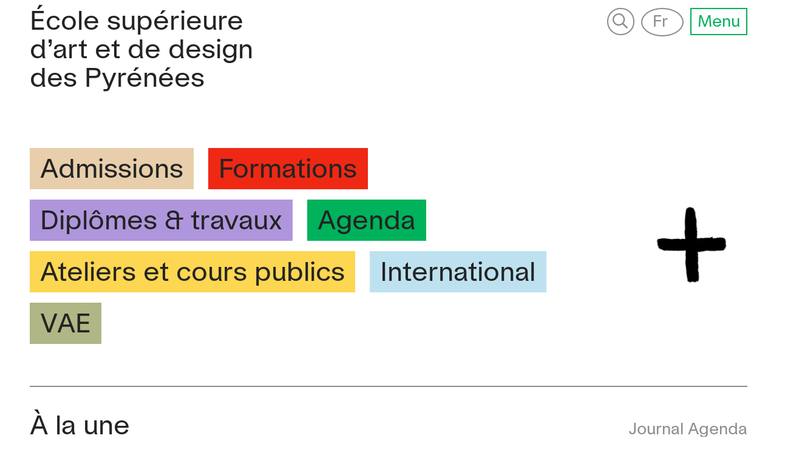

--- FILE ---
content_type: text/html; charset=UTF-8
request_url: https://esad-pyrenees.fr//
body_size: 11928
content:
<!DOCTYPE html>
<html lang="fr" xmlns:og="http://ogp.me/ns#">
<script type="text/javascript">
	var phpVariable = '5000';	var cookieDays = '1';	var cookieNews = '123';	var cookie_Agenda = '711';</script>
<head>
	<meta charset="utf-8" />
		<meta name="viewport" content="width=device-width, user-scalable=no, initial-scale=1.0">
	<meta name="apple-mobile-web-app-capable" content="no">
	<meta name="apple-mobile-web-app-status-bar-style" content="white">
	
		
	<meta property="og:title" content="École supérieure d’art et de design des Pyrénées">
			<meta property="og:image" content="https://esad-pyrenees.fr/assets/img/favicon/android-chrome-512x512.png">
	
	<title>École supérieure d’art et de design des Pyrénées</title>

	<link href="https://esad-pyrenees.fr/assets/css/fonts.css" rel="stylesheet">	<link href="https://esad-pyrenees.fr/assets/css/photoswipe.css" rel="stylesheet">	<link href="https://esad-pyrenees.fr/assets/css/default-skin.css" rel="stylesheet">	<link href="https://esad-pyrenees.fr/assets/css/default-skin.css" rel="stylesheet">	<link href="https://esad-pyrenees.fr/media/plugins/wa75/glossaire/style.css" rel="stylesheet">
	<!-- 	MAPBOX -->
	<script src='https://api.tiles.mapbox.com/mapbox-gl-js/v1.4.1/mapbox-gl.js'></script>
	<link href='https://api.tiles.mapbox.com/mapbox-gl-js/v1.4.1/mapbox-gl.css' rel='stylesheet' />
	<!-- 	MAPBOX -->
	
	<style type="text/css">
		* {
		--bleu-clair : #bee1f0;
		--glycine : #af96dc;
		--gris : #bebebe;
		--pierre : #e8ceab;
		--poudre : #f8d0c7;
		--jaune : #fdd652;
		--orange : #ff5b13;
		--rouge : #ef2814;
		--marron : #855a3c;
		--kaki : #928505;
		--vert-de-gris : #b0b685;
		--vert : #00b25b;
		--bleu : #1997d7;
				}
	</style>
	
	<link rel="apple-touch-icon" sizes="180x180" href="https://esad-pyrenees.fr/assets/img/favicon/apple-touch-icon.png?v=5">
	<link rel="icon" type="image/png" sizes="32x32" href="https://esad-pyrenees.fr/assets/img/favicon/favicon-32x32.png?v=5">
	<link rel="icon" type="image/png" sizes="16x16" href="https://esad-pyrenees.fr/assets/img/favicon/-16x16.png?v=5">
	<link rel="manifest" href="https://esad-pyrenees.fr/assets/img/favicon/site.webmanifest?v=5">
	<link rel="mask-icon" href="https://esad-pyrenees.fr/assets/img/favicon/safari-pinned-tab.svg?v=5" color="#1997d7">
	<link rel="shortcut icon" href="https://esad-pyrenees.fr/assets/img/favicon/favicon.ico?v=5">
	<meta name="apple-mobile-web-app-title" content="&Eacute;SAD Pyr&eacute;n&eacute;es">
	<meta name="application-name" content="&Eacute;SAD Pyr&eacute;n&eacute;es">
	<meta name="msapplication-TileColor" content="#1997d7">
	<meta name="theme-color" content="#bee1f0">
	
	
	<link rel="stylesheet" href="//code.jquery.com/ui/1.12.1/themes/base/jquery-ui.css">
	<link href="https://esad-pyrenees.fr/assets/css/style.css" media="screen" rel="stylesheet">	<link href="https://esad-pyrenees.fr/assets/css/print.css" media="print" rel="stylesheet">	
	
	<script src="https://esad-pyrenees.fr/assets/js/jquery.js"></script>	<script src="https://code.jquery.com/ui/1.12.1/jquery-ui.js"></script>
	<script async defer data-domain="esad-pyrenees.fr" src="https://plausible.io/js/plausible.js"></script>
	<script src="https://esad-pyrenees.fr/media/plugins/wa75/glossaire/index.js"></script>	

</head>


<body class="accueil tpl-home uid-home">

<span id="top"></span>
	<!-- SPLASH -->
	<div id="logosWrapper">
	<div id="groupLogo"></div>
	<div id="logoWrapper">
		<img  class="logos hiddeno" id="logo" alt="" src="https://esad-pyrenees.fr/assets/img/logo/logotypes_logo-ligne-sm.svg" />
<!-- 		<img class="logos hiddeno" id="logo" src="http://wa75.synology.me:8080/esap/guide/media/pages/logotypes/logo-principal/673814049-1554482317/logotypes_logo-ligne-sm.svg" /> -->
	</div>
</div>


<style type="text/css">
	.hiddeno{
		opacity: 0;
		transition-duration: 0.2s;
		transition-property: opacity, transform;
	}

	#logo{
		transform-origin: 50% 0;
		height: 100%;
		z-index: 2;
	}

	.small #logo{
		transform: translateY(120%);
	}

	#logo, .logos{
		transition-duration: 0.2s;
		transition-property: opacity, transform;
	}

	#logosWrapper{
		background-color: #1997d7;
		position: fixed;
		height: 100vh;
		transition: background-color 1s;
		z-index: 200;
	}

#logoWrapper{
		display: none;
}
	/* 
	
#logoWrapper{
		display: flex;
		justify-content: center;
		align-items: flex-start;
		position: fixed;
		padding-bottom: 0.8vw;
		bottom: 0;
		width: 100%;
	}
 */
	
	#groupLogo{
		padding: 1vw 3.8vw 1vw;
		height: auto;
		top: 0px;
		left: 0px;
		width: 100vw;
		z-index: 1;
		display: flex;
		flex-direction: column;
		justify-content: space-around;
	}
	
	#groupLogo:not(.paire) img:nth-child(odd){
		transform: rotate(180deg);
		margin-bottom: -1.7vw;
		margin-top: 0.8vw;
	}
	
	#groupLogo.paire img:nth-child(even){
		transform: rotate(180deg);
		margin-bottom: -1.7vw;
		margin-top: 2.7vw;
	}
	

</style>


<script>
	phpVariable = 500;
	logoPause = 200;

function winCalc() {
// 	HAUTEUR DE LA FENETRE EN PX
	winHeight = $(window).height();
// 	LARGEUR DE LA FENETRE EN PX
	winWidth = $(window).width();
// 	HAUTEUR DU LOGO
	logoheight = winWidth / 11;
// 	NOMBRE DE LOGOS ARRONDI
	logoLength =  Math.round(winHeight / logoheight) ;
	
	if (logoLength%2 == 0){
		$('#groupLogo').removeClass('paire')
	} else{
		
		$('#groupLogo').removeClass('paire');
		$('#groupLogo').addClass('paire');
	}
	
// 	On fixe la hauteur du Wrapper
	$('#groupLogo').innerHeight(winHeight);

// 	ON FAIT TOURNER LA BOUCLE pour ajouter les logos
	for(var i = 0; i < logoLength; i++) {	
	    $('#logo').clone().appendTo("#groupLogo").removeAttr('id').attr('id', 'logo-' + i);
	}

// 	On calcule la taille du logo def
	newLogoHeight = $('.logos').height();
	
// 	on applique une hauteur au logo def
	$('#logoWrapper').height(newLogoHeight);
	

// 	On affiches tous les logos
	$("#groupLogo .logos, #logo").removeClass('hiddeno');

// 	On attend 2 secondes	
	setTimeout(function() {
// 	On vire les logos
		$("#groupLogo .logos").each(function(index) {
			var $this = $(this);
			setTimeout(function() {
			   $this.addClass('hiddeno');
			}, logoPause * (index + 1));
	   });		
	}, phpVariable);

	
// 	On Supprime le block groupLogo
	setTimeout(function() {
		$('#logosWrapper').css('background-color', 'rgba(255,255,255,0)');
	}, logoPause * logoLength + phpVariable);

// 	On déplace le logo restant

	setTimeout(function() {
		$('#groupLogo').remove();
// 		$('#logo').addClass('small');
// 		$('#logoWrapper').addClass('gradient');
// 		scrolledLogo();
	}, logoPause * (logoLength + 3) + phpVariable);

}

winCalc();

$(window).resize(function(){
	$('#logosWrapper').fadeOut(100);
});

</script>
<header id="mainHeader">

	
	<nav>
	<div id="navBar" class="flex cols">
	
	
		<div id="logo" class="flex col">

				<a id="logoLink" href="https://esad-pyrenees.fr">
					<span class="conditionalUpper">É<span class="long">cole&nbsp;</span>s<span class="long">upérieure d’</span>a<span class="long">rt et de </span>d<span class="long">esign<br/>des</span></span> Pyrénées
				</a>
			
						
					</div>
		
		<div class="flex col minFlex space-between">
			<div class="filler"></div>
				<div id="searchInput" >
		<form action="https://esad-pyrenees.fr/search">
			<input placeholder="Recherche" type="search" name="q" value="" class="rounded inputGris">
			<!-- <input type="submit" value="Search"> -->
		</form>
	</div>
			
				<span id="langagesWrapper">
		<select id="langages" class="inputGris">
			  
			<option  value="https://esad-pyrenees.fr/en"	>
					en			</option>
			  
			<option  value="https://esad-pyrenees.fr/es"	>
					es			</option>
			  
			<option  value="https://esad-pyrenees.fr"	 selected>
					fr			</option>
					</select>    
	</span>
			
			
			<div id="menuButton" class="button outline vert" style="margin: 0px">
				Menu
			</div>
		</div>
	</div>
	<div id="headMask" class="flex cols">
		<div id="leftMask" class="half col" style="background-color:fff"></div>
		<div id="rightMask" class="half col"></div>
	</div>
	<style type="text/css">
		.tpl-article #leftMask, .tpl-evenement #leftMask, .tpl-page-fiche #leftMask{
			box-shadow: -40px 00px 20px 20px fff;
		}
		
		.tpl-article #rightMask, .tpl-evenement #rightMask, .tpl-page-fiche #rightMask{
			box-shadow: 40px 00px 20px 20px #fff;
		}
		
		.mini-titre > span {
			opacity: 0
		}
	</style>
	<div id="menuPanel" style="display: none">

<nav class="cols">
	<ul>
			
				<!-- Level 1 -->
		<li class="menuLev1 empty " style="background-color:#bee1f0">
				<span class="btn">École</span>
			
			<!-- Level 2 -->
				<ul class="menuLev2">
										<li>
						<a href="https://esad-pyrenees.fr/ecole/presentation">Présentation</a>
					</li>
										<li>
						<a href="https://esad-pyrenees.fr/ecole/informations-pratiques">Informations pratiques</a>
					</li>
										<li>
						<a href="https://esad-pyrenees.fr/ecole/equipes">Équipes</a>
					</li>
										<li>
						<a href="https://esad-pyrenees.fr/ecole/instances">Instances</a>
					</li>
										<li>
						<a href="https://esad-pyrenees.fr/ecole/locaux-et-equipements">Locaux et équipements</a>
					</li>
										<li>
						<a href="https://esad-pyrenees.fr/ecole/soutenir-l-ecole">Soutenir l’école</a>
					</li>
										<li>
						<a href="https://esad-pyrenees.fr/ecole/partenariats">Partenariats</a>
					</li>
										<li>
						<a href="https://esad-pyrenees.fr/ecole/marches-publics">Marchés publics</a>
					</li>
										<li>
						<a href="https://esad-pyrenees.fr/ecole/mentions-legales">Mentions légales</a>
					</li>
									</ul>
						
		</li>	
			
				<!-- Level 1 -->
		<li class="menuLev1 empty " style="background-color:#1997d7">
				<span class="btn">Enseignement supérieur</span>
			
			<!-- Level 2 -->
				<ul class="menuLev2">
										<li>
						<a href="https://esad-pyrenees.fr/enseignement-superieur/presentation">Étudier à l'ÉSAD Pyrénées</a>
					</li>
										<li>
						<a href="https://esad-pyrenees.fr/enseignement-superieur/admission">Admissions</a>
					</li>
										<li>
						<a href="https://esad-pyrenees.fr/enseignement-superieur/cursus">Formations</a>
					</li>
										<li>
						<a href="https://esad-pyrenees.fr/enseignement-superieur/catalogues-de-cours">Catalogues de cours</a>
					</li>
										<li>
						<a href="https://esad-pyrenees.fr/enseignement-superieur/validation-des-acquis-de-l-experience-vae">Validation des acquis de l'expérience (VAE)</a>
					</li>
										<li>
						<a href="https://esad-pyrenees.fr/enseignement-superieur/vie-etudiante">Vie étudiante</a>
					</li>
									</ul>
						
		</li>	
			
				<!-- Level 1 -->
		<li class="menuLev1 empty " style="background-color:#fdd652">
				<span class="btn">Ateliers et cours publics</span>
			
			<!-- Level 2 -->
				<ul class="menuLev2">
										<li>
						<a href="https://esad-pyrenees.fr/ateliers-et-cours-publics/cours">Cours et stages</a>
					</li>
										<li>
						<a href="https://esad-pyrenees.fr/ateliers-et-cours-publics/inscriptions">Inscriptions</a>
					</li>
									</ul>
						
		</li>	
			
						<!-- not empty -->
				<li class="menuLev1 directLink " style="background-color:#f8d0c7">
					<a href="https://esad-pyrenees.fr/journal">
						Journal																																	</a>
						
		</li>	
			
						<!-- not empty -->
				<li class="menuLev1 directLink " style="background-color:#00b25b">
					<a href="https://esad-pyrenees.fr/agenda">
						Agenda																																	</a>
						
		</li>	
			
						<!-- not empty -->
				<li class="menuLev1 directLink " style="background-color:#ef2814">
					<a href="https://esad-pyrenees.fr/travaux">
						Diplômes & travaux														</a>
						
		</li>	
			
				<!-- Level 1 -->
		<li class="menuLev1 empty " style="background-color:#bebebe">
				<span class="btn">International</span>
			
			<!-- Level 2 -->
				<ul class="menuLev2">
										<li>
						<a href="https://esad-pyrenees.fr/international/missions">L’ÉSAD Pyrénées et l’international</a>
					</li>
										<li>
						<a href="https://esad-pyrenees.fr/international/partir">Partir à l’étranger</a>
					</li>
										<li>
						<a href="https://esad-pyrenees.fr/international/incoming-international-students">Incoming international students</a>
					</li>
										<li>
						<a href="https://esad-pyrenees.fr/international/incoming-erasmus-students">Incoming Erasmus+ Exchange students</a>
					</li>
									</ul>
						
		</li>	
			
				<!-- Level 1 -->
		<li class="menuLev1 empty " style="background-color:#928505">
				<span class="btn">Recherche</span>
			
			<!-- Level 2 -->
				<ul class="menuLev2">
										<li>
						<a href="https://esad-pyrenees.fr/recherche/presentation">Présentation</a>
					</li>
										<li>
						<a href="https://esad-pyrenees.fr/recherche/programmes-de-recherches">Programmes</a>
					</li>
										<li>
						<a href="https://esad-pyrenees.fr/recherche/publications">Publications</a>
					</li>
									</ul>
						
		</li>	
			
						<!-- not empty -->
				<li class="menuLev1 directLink " style="background-color:#e8ceab">
					<a href="https://esad-pyrenees.fr/bibliotheque">
						Bibliothèques														</a>
						
		</li>	
		<li class="menuLev1 rsn" style="background-color:#af96dc">
		<ul class="flex">
						<li>
				<a href="https://www.instagram.com/esadpyrenees/" target="_blank">
					<span class="pictoRsn" id="instagram"></span>
				</a>
			</li>
						<li>
				<a href="https://www.facebook.com/esadpyrenees/" target="_blank">
					<span class="pictoRsn" id="facebook"></span>
				</a>
			</li>
						<li>
				<a href="https://twitter.com/esadpyrenees" target="_blank">
					<span class="pictoRsn" id="twitter"></span>
				</a>
			</li>
						<li>
				<a href="https://fr.linkedin.com/company/esad-pyrenees" target="_blank">
					<span class="pictoRsn" id="linkedin"></span>
				</a>
			</li>
						<li>
				<a href="https://vimeo.com/esapyrenees" target="_blank">
					<span class="pictoRsn" id="vimeo"></span>
				</a>
			</li>
					</ul>
	</li>
	</ul>
</nav>
	<div class="logo-footer" >
					<div id="searchInput2" >
				<form action="https://esad-pyrenees.fr/search">
					<input placeholder="Recherche" type="search" name="q" value="" class="rounded inputGris">
					<!-- <input type="submit" value="Search"> -->
				</form>
			</div>
				<div id="closeMenu">
			<span id="line1" class="line"></span>
			<span id="line2" class="line"></span>
		</div>
			<a href="https://esad-pyrenees.fr">
		<img  alt="" src="https://esad-pyrenees.fr/assets/img/logo/logotypes_logo-ligne-sm.svg" />
		</a>
	</div>
</div>
	
	</nav>
	
</header>

<script>
	$( "body" ).mousemove(function( event ) {
	  if(event.clientY <= 45){
	 $('#mainHeader').removeClass('scrollUp');
	 $('body').removeClass('scrollUpBody');
	  }
	});
	
	
	$(document).ready(function(){		
		var $delay = 500;
		$('.mini-titre > span:first-child').animate({"opacity": 1
			}, $delay, "linear", function(){
					$(this).next('span').animate({"opacity": 1}, $delay,"linear",
						function(){
							$(this).next('span').animate({"opacity": 1}, $delay,"linear",
								function(){
									$(this).next('span').animate({"opacity": 1}, $delay,"linear",
								), function(){
									$(this).next('span').animate({"opacity": 1}, $delay,"linear",)

								}}
						)}
					)
			})
	// fin ready
	})

			
		
	
</script>
<section>

<style type="text/css">
	body {
		padding-bottom: 30vw;
		overflow-x: hidden;
	}

	section {
		background-color: #fff;
		max-width: 100%;
		margin: 0 auto
	}

	h2.sectionTitle {
		font-weight: 400;
		text-transform: initial;
		margin: 1em 0;
		font-size: var(--titre);
	}

	.homeCol {
		margin-bottom: 2em;
	}

	#menuButton {
		background-color: #fff;
	}

	.homeCol .button.pageLink {
		margin: 0 0.4em 0.4em 0;
	}

	.sectionTitleWrapper {
		align-items: baseline;
		justify-content: space-between;
		border-top: 2px solid var(--gristext)
	}

	.sectionTitleLinks {
		text-align: right;
		color: var(--gristext)
	}

	.sectionTitleLinks a {
		transition-duration: 0.2s;
		transition-property: background-color box-shadow border;
		transition-timing-function: ease-in-out;
	}

	.sectionTitleLinks a:hover {
		background-color: var(--bleu-clair);
		box-shadow: 0 0 0.7em 0.7em var(--bleu-clair);
		opacity: 1;
		border-radius: 0.5em;
		border-bottom: 0px solid #000;
		mix-blend-mode: multiply;
		color: #000;
	}

	#journalLink:hover {
		background-color: var(--poudre);
		box-shadow: 0 0 0.7em 0.7em var(--poudre);
	}

	#agendaLink:hover {
		background-color: var(--vert);
		box-shadow: 0 0 0.7em 0.7em var(--vert);
	}

	#travauxLink:hover {
		background-color: var(--rouge);
		box-shadow: 0 0 0.7em 0.7em var(--rouge);
	}

	footer {
		background-color: #ffffff;
		box-shadow: 0 0 40px 50px #fff;
	}

	#navBar {
		padding: 13px 0 0 !important;
		align-items: flex-start;
	}

	.short #navBar {
		padding: 0px 0 0 !important;
		align-items: center;
	}

	#logo {
		font-size: var(--titre);
		transform: all 1s ease;
		line-height: 1.1;
	}

	.short #logo {
		font-size: var(--textsize);
		transform: all 1s ease;
	}

	.cols {
		margin: 0 -0.9vw;
	}

	.col {
		padding: 0 0.9vw;
	}

	.accronyme {
		margin-top: 0.5em
	}


	@media only screen and (min-width: 1263) {
		#backDrop {
			background-color: -webkit-linear-gradient(var(--gris) calc(100% - 30em), #fff calc(100% - 25em), #fff);
			background-color: linear-gradient(var(--gris) calc(100% - 30em), #fff calc(100% - 25em), #fff);
			width: calc(100vw - 1200px);
			height: 100%;
			position: absolute;
			top: 0;
			right: 0px;
		}

		section {
			/*  		max-width: 1600px; */
		}
	}

	@media only screen and (max-width: 918px) {
		#travauxRecents ul {
			flex-direction: column;
		}

		#travauxRecents ul li {
			margin-bottom: 1em;
			text-align: center;
		}

		#travauxRecents ul li.portrait {
			width: 70%;
			display: block;
			margin: 0 auto 1em;

		}

		#travauxRecents ul li.square {
			width: 85%;
			margin: 0 auto 1em;
		}


	}
</style>


<article>

	<div id="homeWrapper">

		<div>
			<div class="homeCol flex" style="align-items: center;">
					<style type="text/css">
		.button.pageLink:hover{
			box-shadow: 0 0 1.2em 1em;
			border-radius: 1em;
			transition: 0.15s;
			transition-property: box-shadow border-radius;
			transition-timing-function: cubic-bezier(0, 0.85, 0.75, 1);
		}
	</style>

		<div>
		
					<style>#id-admission:hover{ box-shadow: 0 0 1.2em 1em #e8ceab; }</style>
			<a id='id-admission' class="button pageLink" style="background-color:#e8ceab" href="https://esad-pyrenees.fr/enseignement-superieur/admission">Admissions</a>
										<style>#id-cursus:hover{ box-shadow: 0 0 1.2em 1em #ef2814; }</style>
			<a id='id-cursus' class="button pageLink" style="background-color:#ef2814" href="https://esad-pyrenees.fr/enseignement-superieur/cursus">Formations</a>
										<style>#id-travaux:hover{ box-shadow: 0 0 1.2em 1em #af96dc; }</style>
			<a id='id-travaux' class="button pageLink" style="background-color:#af96dc" href="https://esad-pyrenees.fr/travaux">Diplômes & travaux</a>
										<style>#id-agenda:hover{ box-shadow: 0 0 1.2em 1em #00b25b; }</style>
			<a id='id-agenda' class="button pageLink" style="background-color:#00b25b" href="https://esad-pyrenees.fr/agenda">Agenda</a>
										<style>#id-cours:hover{ box-shadow: 0 0 1.2em 1em #fdd652; }</style>
			<a id='id-cours' class="button pageLink" style="background-color:#fdd652" href="https://esad-pyrenees.fr/ateliers-et-cours-publics/cours">Ateliers et cours publics</a>
										<style>#id-missions:hover{ box-shadow: 0 0 1.2em 1em #bee1f0; }</style>
			<a id='id-missions' class="button pageLink" style="background-color:#bee1f0" href="https://esad-pyrenees.fr/international/missions">International</a>
										<style>#id-validation-des-acquis-de-l-experience-vae:hover{ box-shadow: 0 0 1.2em 1em #b0b685; }</style>
			<a id='id-validation-des-acquis-de-l-experience-vae' class="button pageLink" style="background-color:#b0b685" href="https://esad-pyrenees.fr/enseignement-superieur/validation-des-acquis-de-l-experience-vae">VAE</a>
							
	</div>
	<div class="sixth">
		<img alt="" src="https://esad-pyrenees.fr/media/pages/settings/6bc1b408a1-1594296711/formes-cross.png">	</div>
			</div>
			<div class="homeCol">
				<div class="sectionTitleWrapper flex">
					<h2 class="sectionTitle">
						À la une					</h2>
					<div class="sectionTitleLinks"><a id="journalLink" href="https://esad-pyrenees.fr/journal">Journal

							<a id="agendaLink" href="https://esad-pyrenees.fr/agenda">Agenda							</a>
					</div>
				</div>
				<style type="text/css">
	#listArticles {
		margin: 0px -0.9vw 0;
		display: flex;
		flex-wrap: wrap
	}

	#listArticles .article,
	#listArticles .article.long,
	#listArticles .article.breve {
		width: auto;
		height: 33vw;
		margin: 0;
		padding: 1em;
		display: flex;
		flex-direction: column;
		justify-content: space-between;
		flex-grow: 0;
		flex-basis: 33.33%;
		max-height: 33vw;
		font-weight: bold;
		margin-bottom: 1.8vw;
	}

	#listArticles h2 {
		font-size: calc(var(--titre) * 1);

		-webkit-hyphens: auto;
		-webkit-hyphenate-limit-before: 4;
		-webkit-hyphenate-limit-after: 4;
		-webkit-hyphenate-limit-chars: 20 4 4;
		-webkit-hyphenate-limit-lines: 1;
		-webkit-hyphenate-limit-last: always;
		-webkit-hyphenate-limit-zone: 8%;

		-moz-hyphens: auto;
		-moz-hyphenate-limit-chars: 20 4 4;
		-moz-hyphenate-limit-lines: 1;
		-moz-hyphenate-limit-last: always;
		-moz-hyphenate-limit-zone: 8%;

		-ms-hyphens: auto;
		-ms-hyphenate-limit-chars: 20 4 4;
		-ms-hyphenate-limit-lines: 1;
		-ms-hyphenate-limit-last: always;
		-ms-hyphenate-limit-zone: 8%;

		hyphens: auto;
		hyphenate-limit-chars: 20 4 4;
		hyphenate-limit-lines: 1;
		hyphenate-limit-last: always;
		hyphenate-limit-zone: 8%;

	}

	#listArticles .pubDate {
		flex: 0 0 1em;
		font-weight: bold;
		text-transform: uppercase;
		letter-spacing: -0.01em;
		line-height: 1.2;
	}

	#listArticles .article>a,
	#listArticles .article>.content {
		flex: 0 1 100%;
		align-items: center;
		display: flex;
		flex-direction: column;
		justify-content: center;
	}

	#listArticles .article.breve h2,
	.article.breve p {
		text-transform: none;
		margin-bottom: 0.5em;
	}

	#listArticles .pagination {
		text-align: center;
		margin-top: 3em;
	}

	#listArticles .article.lazyload {
		transition-duration: 0.7s;
		transition-property: opacity;
	}

	#listArticles .article {
		transition-duration: 0.7s;
		position: relative;
	}

	.article .halftone {
		position: absolute;
		top: 0px;
		left: 0px;
		height: 100%;
		width: 100%;
		opacity: 0;
		transition: 0.1s opacity ease-in-out;
	}

	.article:hover .halftone {
		opacity: 1;
	}

	.vignette.article h2,
	.vignette.article .pubDate {
		transition: 0.1s opacity ease-in-out;
	}

	.vignette.article:hover h2,
	.vignette.article:hover .pubDate {
		opacity: 0
	}

	.article .halftone img {}

	#listArticles .article.forme {
		width: 0px;
		overflow: visible;
	}

	#listArticles .forme img {
		width: 20vw;
		max-width: 20vw;
		height: 20vw;
		max-height: 20vw;
		position: absolute;
		top: 100%;
		left: 0px;
		z-index: 1;
		transform: translateX(-50%) translateY(-50%);
	}

	.article.breve .content {
		font-size: 90%;
	}

	@media only screen and (max-width: 1263) {

		#listArticles h2,
		#listArticles .article>.content {
			line-height: 1;
		}
	}


	@media only screen and (max-width: 918px) {
		#listArticles {
			flex-direction: column;
		}

		#listArticles .third {
			flex: 0 0 100%;
			width: 100%;
		}

		#listArticles .article,
		#listArticles .article.long,
		#listArticles .article.breve {
			width: 100% !important;
			height: auto;
			max-height: 70vw;
			margin: 0 0 1em;
		}
	}
</style>

<div id="listArticles" class="cols flex ">

	
			
					<div class="col third spreadlink">
				<div class="lazyload  article long vignette" data-link="https://esad-pyrenees.fr/agenda/creation-artistique-et-ia-franck-bauchard" style="background-color:#fdd652">
					<span>AGENDA</span>

					<a href="https://esad-pyrenees.fr/agenda/creation-artistique-et-ia-franck-bauchard">

													<div class="halftone">
								<img src="https://esad-pyrenees.fr/media/pages/agenda/creation-artistique-et-ia-franck-bauchard/76a19aa096-1761139275/disparues-bouquet-donatien-aubert-sculpture-en-polyamide-imprimee-en-3d-par-frittage-de-poudre-45-x-45-x-164-cm-2020-300x400-crop.jpg" />
							</div>
							<h2 data-length="43" style="font-size: calc(var(--titre) * 1.02)">
								Création artistique et IA, Franck Bauchard</h2>
											</a>
					<div class="pubDate">
						Conférence						<br />
													6 novembre 2025											
											à Pau											</div>
										</div>
									</div>
										
					<div class="col third spreadlink">
				<div class="lazyload  article long vignette" data-link="https://esad-pyrenees.fr/agenda/chantier-copyleft-creation-ceramique-ephemere" style="background-color:#bee1f0">
					<span>AGENDA</span>

					<a href="https://esad-pyrenees.fr/agenda/chantier-copyleft-creation-ceramique-ephemere">

													<div class="halftone">
								<img src="https://esad-pyrenees.fr/media/pages/agenda/chantier-copyleft-creation-ceramique-ephemere/3d8ac84ed8-1761557835/agenda-copyleft-nov2025-300x400-crop.jpg" />
							</div>
							<h2 data-length="51" style="font-size: calc(var(--titre) * 0.94)">
								Chantier Copyleft, création céramique éphémère</h2>
											</a>
					<div class="pubDate">
						Workshop						<br />
													5																					 – 8 novembre 2025<br/>											
											à Toulouse											</div>
										</div>
									</div>
										
					<div class="col third spreadlink">
				<div class="lazyload  article long vignette" data-link="https://esad-pyrenees.fr/agenda/conference-de-lou-cellard" style="background-color:#f8d0c7">
					<span>AGENDA</span>

					<a href="https://esad-pyrenees.fr/agenda/conference-de-lou-cellard">

													<div class="halftone">
								<img src="https://esad-pyrenees.fr/media/pages/agenda/conference-de-lou-cellard/4ec5587f4c-1762769686/visuel-300x400-crop.webp" />
							</div>
							<h2 data-length="27" style="font-size: calc(var(--titre) * 1.18)">
								Conférence de Loup Cellard</h2>
											</a>
					<div class="pubDate">
						Conférence						<br />
													17 novembre 2025											
											à Pau											</div>
										</div>
									</div>
										
											<div class="col third spreadlink">
										<div class="lazyload article long vignette" data-link="https://esad-pyrenees.fr/journal/voyage-d-etude-a-paris-2025" style="background-color:#b0b685">
											<span>JOURNAL</span>
											<a href="https://esad-pyrenees.fr/journal/voyage-d-etude-a-paris-2025">
																									<div class="halftone">
														<img src="https://esad-pyrenees.fr/media/pages/journal/voyage-d-etude-a-paris-2025/2e9d24cab3-1762761978/01-palais-tokyo-300x400-crop.jpg" />
													</div>
													<h2 data-length="29" style="font-size: calc(var(--titre) * 1.16)">
														Voyage d&#8217;étude à Paris 2025</h2>
																							</a>
											<div class="pubDate">
												Voyages												<br />


											
											Hors les murs											</div>
										</div>
									</div>
										
					<div class="col third spreadlink">
				<div class="lazyload  article long vignette" data-link="https://esad-pyrenees.fr/agenda/pour-une-poetique-d-infra-ordinaire" style="background-color:#ff5b13">
					<span>AGENDA</span>

					<a href="https://esad-pyrenees.fr/agenda/pour-une-poetique-d-infra-ordinaire">

													<div class="halftone">
								<img src="https://esad-pyrenees.fr/media/pages/agenda/pour-une-poetique-d-infra-ordinaire/0065f1dbf0-1761733882/visuel-samira-300x400-crop.jpg" />
							</div>
							<h2 data-length="58" style="font-size: calc(var(--titre) * 0.87)">
								Pour une poétique d&#8217;infra-ordinaire, Samira Ahmadi Ghotbi</h2>
											</a>
					<div class="pubDate">
						Workshop						<br />
													3																					 – 7 novembre 2025<br/>											
											à Tarbes											</div>
										</div>
									</div>
										
					<div class="col third spreadlink">
				<div class="lazyload  article long vignette" data-link="https://esad-pyrenees.fr/agenda/exposition-des-diplome-es-de-pau" style="background-color:#1997d7">
					<span>AGENDA</span>

					<a href="https://esad-pyrenees.fr/agenda/exposition-des-diplome-es-de-pau">

													<div class="halftone">
								<img src="https://esad-pyrenees.fr/media/pages/agenda/exposition-des-diplome-es-de-pau/897896f1c7-1758186662/flyer_page_1-300x400-crop.jpg" />
							</div>
							<h2 data-length="35" style="font-size: calc(var(--titre) * 1.10)">
								Exposition des diplômé·es de Pau</h2>
											</a>
					<div class="pubDate">
						Exposition						<br />
													15 octobre 2025											
											à Billère											</div>
										</div>
									</div>
																</div>			</div>



			<div id="travauxRecents" class="homeCol">
				<div class="sectionTitleWrapper flex">
					<h2 class="sectionTitle ">
						Travaux

					</h2>
					<div class="sectionTitleLinks"><a href="https://esad-pyrenees.fr/travaux"> Tous les travaux</a></div>
				</div>
				<ul class="flex cols">
											<li class="col - file://KNzoIft0b8Vivs2n">

							<a href="https://esad-pyrenees.fr/travaux/atelier-super-bi-2-2-2023">

								<img src="https://esad-pyrenees.fr/media/pages/travaux/atelier-super-bi-2-2-2023/4042fba293-1699885188/005-600x.jpg" alt="" />
								<div class="accronyme" style="text-align: center">
									<span>Atelier Super Bi 2/2, 2023</span>								</div>
							</a>
						</li>
											<li class="col - file://j0sgaEeiqkqvMg0e">

							<a href="https://esad-pyrenees.fr/travaux/expositions-bibliotheque-2032">

								<img src="https://esad-pyrenees.fr/media/pages/travaux/expositions-bibliotheque-2032/afd75f9310-1654006677/bibliotheque-2032-esad-pau-1-small-600x.jpg" alt="" />
								<div class="accronyme" style="text-align: center">
									<span>Expositions Bibliothèques 2032</span>								</div>
							</a>
						</li>
											<li class="col - file://xfeDaT3F5PlhN9ac">

							<a href="https://esad-pyrenees.fr/travaux/lia-porquet-dnsep-dgm-2022">

								<img src="https://esad-pyrenees.fr/media/pages/travaux/lia-porquet-dnsep-dgm-2022/9734b1c0f4-1668073922/lia_porquet_dnsep_piedc-600x.jpg" alt="" />
								<div class="accronyme" style="text-align: center">
									<span>Lia Porquet</span><br/><span>Lia Porquet (DNSEP DGM 2022)</span>								</div>
							</a>
						</li>
									</ul>
			</div>


		</div>














</article>



</section>
	<!-- Begin Sendinblue Form -->
<!-- START - We recommend to place the below code in head tag of your website html  -->
<link rel="stylesheet" href="https://assets.sendinblue.com/component/form/2ef8d8058c0694a305b0.css">
<link rel="stylesheet" href="https://assets.sendinblue.com/component/clickable/b056d6397f4ba3108595.css">
<link rel="stylesheet" href="https://assets.sendinblue.com/component/progress-indicator/f86d65a4a9331c5e2851.css">
<link rel="stylesheet" href="https://sibforms.com/forms/end-form/build/sib-styles.css">

<style>
  #sib-container input:-ms-input-placeholder {
    text-align: left;
    border-width: px;
  }

  #sib-container input::placeholder {
    text-align: left;
    border-width: px;
  }
  
  .sib-form{
  	position: fixed;
  	z-index: 3;
  	padding: 0px;
  	background-color: #f8d0c7;
  	top: 50%;
  	left: 50%;
  	transform: translate(-50%, -50%);
/*	bottom: 0px;
  	left: 0px;
  	width: 100%;
*/
  }
  
  #btnNewsletter{
  	background-color: #f8d0c7 !important;
  }
  
  #btnNewsletter:hover {
  	box-shadow: 0 0 10px 10px #f8d0c7;
  }
  
  .sib-form{
  	font-family: 'ecole', sans-serif !important;
  	font-size: var(--textsize) !important;
  }
  
  .sib-form-block{
  	padding: 0px;
  	text-align: center;
  }
  
  .sib-form-block p{
  	line-height: inherit;
  }
  .sib-text-form-block{
  	font-size: var(--notesize);
  }
  .sib-form-block button{
  	font-size: var(--textsize) !important;
  }
  #sib-container{
  	padding: 1.9vw 3.8vw;
  	background-color: transparent;
  }
  .sib-form-container a {
			text-decoration: none;
			color: var(--noir);
	}
	
	.entry__error {
	color: #fff;
	}

	#closeNL{
		position: absolute;
		top: 0px;
		right: 0px;
		padding: 10px;
		font-size: 30px;
		cursor: pointer;
		line-height: 1.6em;
	}
	
	.sib-form-message-panel {
		margin: 0;
		padding-right: 1.6em;
		border: 0px;
	}
	
	#mention{
	
	}
	
	
</style>
<!--  END - We recommend to place the above code in head tag of your website html -->

<!-- START - We recommend to place the below code where you want the form in your website html  -->
<div class="sib-form" style="display: none">
  <div id="sib-form-container" class="sib-form-container">
    <div id="error-message" class="sib-form-message-panel">
      <div class="sib-form-message-panel__text sib-form-message-panel__text--center">
        <svg viewBox="0 0 512 512" class="sib-icon sib-notification__icon">
          <path d="M256 40c118.621 0 216 96.075 216 216 0 119.291-96.61 216-216 216-119.244 0-216-96.562-216-216 0-119.203 96.602-216 216-216m0-32C119.043 8 8 119.083 8 256c0 136.997 111.043 248 248 248s248-111.003 248-248C504 119.083 392.957 8 256 8zm-11.49 120h22.979c6.823 0 12.274 5.682 11.99 12.5l-7 168c-.268 6.428-5.556 11.5-11.99 11.5h-8.979c-6.433 0-11.722-5.073-11.99-11.5l-7-168c-.283-6.818 5.167-12.5 11.99-12.5zM256 340c-15.464 0-28 12.536-28 28s12.536 28 28 28 28-12.536 28-28-12.536-28-28-28z"
          />
        </svg>
        <span class="sib-form-message-panel__inner-text">Nous n&#039;avons pas pu confirmer votre inscription.</span>
      </div>
    </div>
    <div></div>
    <div id="success-message" class="sib-form-message-panel">
      <div class="sib-form-message-panel__text sib-form-message-panel__text--center">
        <svg viewBox="0 0 512 512" class="sib-icon sib-notification__icon">
          <path d="M256 8C119.033 8 8 119.033 8 256s111.033 248 248 248 248-111.033 248-248S392.967 8 256 8zm0 464c-118.664 0-216-96.055-216-216 0-118.663 96.055-216 216-216 118.664 0 216 96.055 216 216 0 118.663-96.055 216-216 216zm141.63-274.961L217.15 376.071c-4.705 4.667-12.303 4.637-16.97-.068l-85.878-86.572c-4.667-4.705-4.637-12.303.068-16.97l8.52-8.451c4.705-4.667 12.303-4.637 16.97.068l68.976 69.533 163.441-162.13c4.705-4.667 12.303-4.637 16.97.068l8.451 8.52c4.668 4.705 4.637 12.303-.068 16.97z"
          />
        </svg>
        <span class="sib-form-message-panel__inner-text">Merci, votre inscription est confirmée.</span>
      </div>
    </div>
    <div></div>
    <div id="sib-container" class="sib-container--large sib-container--vertical">
      <form id="sib-form" method="POST" action="https://1b27534f.sibforms.com/serve/[base64]"
        data-type="subscription">
        <div>
          <div class="sib-form-block">
            <p>Inscrivez-vous à notre newsletter pour suivre nos actualités.</p>
          </div>
        </div>
        <div class="flex cols">
					<div id="entry" class="col full" >
						<div class="sib-input sib-form-block">
							<div class="form__entry entry_block">
								<div class="form__label-row ">

									<div class="entry__field">
										<input class="input" maxlength="200" type="email" id="EMAIL" name="EMAIL" autocomplete="off" placeholder="Adresse email" data-required="true" required />
									</div>
								</div>

								<label class="entry__error entry__error--primary">
								</label>
							</div>
						</div>
					</div>
					<div id="bouton " class="col third">
						<div class="sib-form-block">
							<button class="button rounded sib-form-block__button sib-form-block__button-with-loader" form="sib-form"
								type="submit">
								<svg class="icon clickable__icon progress-indicator__icon sib-hide-loader-icon" viewBox="0 0 512 512">
									<path d="M460.116 373.846l-20.823-12.022c-5.541-3.199-7.54-10.159-4.663-15.874 30.137-59.886 28.343-131.652-5.386-189.946-33.641-58.394-94.896-95.833-161.827-99.676C261.028 55.961 256 50.751 256 44.352V20.309c0-6.904 5.808-12.337 12.703-11.982 83.556 4.306 160.163 50.864 202.11 123.677 42.063 72.696 44.079 162.316 6.031 236.832-3.14 6.148-10.75 8.461-16.728 5.01z"
									/>
								</svg>
								Envoyer
							</button>
						</div>
					</div>
        </div>
        <div id="mention" >
          <div class="sib-form-block">
            <div class="sib-text-form-block">
              <p>
              	<p>En vous abonnant, vous acceptez de recevoir notre infolettre au sujet de l&#8217;actualité de l&#8217;ÉSAD Pyrénées. Vous pouvez vous désabonner en tout temps. Pour plus d’informations, consultez <a href="https://esad-pyrenees.fr/ecole/mentions-legales">notre politique de confidentialit&eacute;</a> ou <a href="mailto:&#x63;&#111;&#x6d;&#109;&#117;&#x6e;&#105;&#99;&#x61;&#x74;&#105;&#x6f;&#x6e;&#x40;&#x65;&#x73;&#97;&#x64;&#45;&#112;&#121;&#114;&#x65;&#x6e;&#101;&#101;&#x73;&#x2e;&#x66;&#114;">contactez-nous</a>.</p>              
              </p>
            </div>
          </div>
        </div>

        <input type="text" name="email_address_check" value="" class="input--hidden">
        <input type="hidden" name="locale" value="fr">
      </form>
    </div>
    <div id="closeNL">&#x2717;</div>
  </div>
  
</div>
<!-- END - We recommend to place the below code where you want the form in your website html  -->

<!-- START - We recommend to place the below code in footer or bottom of your website html  -->
<script>

	window.REQUIRED_CODE_ERROR_MESSAGE = 'Veuillez choisir un code pays';

	window.EMAIL_INVALID_MESSAGE = window.SMS_INVALID_MESSAGE = "Les informations que vous avez fournies ne sont pas valides. Veuillez vérifier le format du champ et réessayer.";

	window.REQUIRED_ERROR_MESSAGE = "Vous devez renseigner ce champ.";

	window.GENERIC_INVALID_MESSAGE = "Les informations que vous avez fournies ne sont pas valides. Veuillez vérifier le format du champ et réessayer.";

	window.translation = {
		common: {
			selectedList: '{quantity} liste sélectionnée',
			selectedLists: '{quantity} listes sélectionnées'
		}
	};

	var AUTOHIDE = Boolean(1);
</script>
<script src="https://sibforms.com/forms/end-form/build/main.js"></script>
<!-- END - We recommend to place the above code in footer or bottom of your website html  -->
<!-- End Sendinblue Form --> 
<footer>


	
		
	
					<style type="text/css">
			body {
				padding-bottom: 30vw;
				overflow-x: hidden;
			}
		</style>
			<div id="prefooter" class="cols flex">
			
			<div class="col third">
								<a href="https://www.instagram.com/esadpyrenees/" target="_blank">
						<span id="instagram" class="pictoRsn"></span>
				</a>
								<a href="https://www.facebook.com/esadpyrenees/" target="_blank">
						<span id="facebook" class="pictoRsn"></span>
				</a>
								<a href="https://twitter.com/esadpyrenees" target="_blank">
						<span id="twitter" class="pictoRsn"></span>
				</a>
								<a href="https://fr.linkedin.com/company/esad-pyrenees" target="_blank">
						<span id="linkedin" class="pictoRsn"></span>
				</a>
								<a href="https://vimeo.com/esapyrenees" target="_blank">
						<span id="vimeo" class="pictoRsn"></span>
				</a>
								<br />

									<span class="button" id="btnNewsletter">Newsletter</span>
									<span class="" id="btnRgpd">
						<span class="radio cross">Cookies activés</span>
						<span class="radio check">Cookies bloqués</span>
					</span>

			</div>
			
			<div class="cols col flex third" id='adresseecole'>
							<div class="half col">
						<strong>à Pau</strong> : <a href="https://goo.gl/maps/s7J6WziNfUrY78oG8" target="blank">2 rue Mathieu Lalanne, 64000&nbsp;Pau</a><br />
+33 (0)5&#160;59&#160;02&#160;20&#160;06<br />
<a href="mailto:&#x70;&#x61;&#x75;&#64;&#x65;&#x73;&#x61;&#100;&#x2d;&#112;&#x79;&#x72;&#101;&#110;&#101;&#x65;&#115;&#x2e;&#x66;&#x72;" target="blank">pau@esad-pyrenees.fr</a>				</div>	
							<div class="half col">
						<strong>à Tarbes</strong> : <a href="https://goo.gl/maps/UNvqs5GWuznbEiUk8" target="blank">Jardin Massey,<br />
place Henri Borde, 65000&nbsp;Tarbes</a><br />
+33 (0)5&#160;62&#160;93&#160;10&#160;31<br />
<a href="mailto:&#116;&#97;&#114;&#x62;&#x65;&#115;&#64;&#x65;&#x73;&#x61;&#x64;&#x2d;&#112;&#x79;&#x72;&#x65;&#x6e;&#101;&#x65;&#x73;&#x2e;&#x66;&#x72;" target="blank">tarbes@esad-pyrenees.fr</a>				</div>	
					</div>
		
						<div class="col third logoFoot">
					<ul class="flex" style="align-items: center;justify-content: center">
													<li style="flex:0 1 auto; margin: 0 0.6vw">
							<a class="flex" href="https://www.culture.gouv.fr/" target='_blank'>
								<img alt="" src="https://esad-pyrenees.fr/media/pages/settings/7ed811289a-1594296711/logo_ministere_de_la_culture-100x100.png">							</a>
							</li>
													<li style="flex:0 1 auto; margin: 0 0.6vw">
							<a class="flex" href="https://www.nouvelle-aquitaine.fr/" target='_blank'>
								<img alt="" src="https://esad-pyrenees.fr/media/pages/settings/9cc3fd7719-1594296711/logo-nouvelle-aquitaine-100x100.png">							</a>
							</li>
													<li style="flex:0 1 auto; margin: 0 0.6vw">
							<a class="flex" href="https://www.pau.fr/" target='_blank'>
								<img alt="" src="https://esad-pyrenees.fr/media/pages/settings/81d6c5932a-1594296711/logo_pau_ville-100x100.png">							</a>
							</li>
													<li style="flex:0 1 auto; margin: 0 0.6vw">
							<a class="flex" href="http://www.tarbes.fr" target='_blank'>
								<img alt="" src="https://esad-pyrenees.fr/media/pages/settings/bf24e73a13-1594296711/logo-tarbes-100x100.png">							</a>
							</li>
													<li style="flex:0 1 auto; margin: 0 0.6vw">
							<a class="flex" href="" target='_blank'>
								<img alt="" src="https://esad-pyrenees.fr/media/pages/settings/5d2f8790f2-1744981357/next_gen_eu_logo_210611_360_2403-100x100.jpg">							</a>
							</li>
											</ul>
				</div>
								

			

	
		</div>
				
	<div  class="logo-footer" >
			
			<img alt="Accueil" src="https://esad-pyrenees.fr/assets/img/logo/logotypes_logo-ligne-sm.svg" />
			
	</div>
</footer>

<script src="https://esad-pyrenees.fr/assets/js/isotope.pkgd.min.js"></script><script src="https://esad-pyrenees.fr/media/plugins/wa75/glossaire/script.js"></script><script src="https://esad-pyrenees.fr/assets/js/iscroll.js"></script><script src="https://esad-pyrenees.fr/assets/js/photoswipe.js"></script><script src="https://esad-pyrenees.fr/assets/js/nav.js"></script><script src="https://esad-pyrenees.fr/assets/js/lazy.js"></script><script src="https://esad-pyrenees.fr/assets/js/jquery.photoswipe-global.js"></script><script src="https://cdnjs.cloudflare.com/ajax/libs/dom-to-image/2.6.0/dom-to-image.js"></script><script src="https://cdn.jsdelivr.net/npm/js-cookie@2/src/js.cookie.min.js"></script><script src="https://esad-pyrenees.fr/assets/js/jquery.marquee.js"></script>

<!-- start script filtres travaux -->


<script src="https://esad-pyrenees.fr/assets/js/script.js"></script><script src="https://esad-pyrenees.fr/assets/js/typography.js"></script>
<script>
// EXTERNAL links

$(document).ready(function(){
	$('article a[href^="http"]').each(function(){
	  var $thisLink = $(this).attr('href');
	  
	  
	  var pattern = /esad-pyrenees.fr/;
	  
	  var exists = pattern.test($thisLink);
	  
	  if(exists) {
	    
	  }else{
	    $(this).addClass('ext').attr('target', '_blank')
	  }
	  
	});


	
  	
	
	
});

function normalizeUrl(url) {
  // Supprime les paramètres et ancres
  return url.split(/[?#]/)[0].replace(/\/+$/, ''); // supprime slash final
}

function updateLangSelectFromUrl() {
  var currentUrl = normalizeUrl(window.location.href);

  $('#langages option').each(function () {
    var optionUrl = normalizeUrl($(this).val());

    if (currentUrl === optionUrl) {
      $('#langages').val($(this).val());
    }
  });
}

$(function () {
  updateLangSelectFromUrl();

  $(window).on('pageshow', function () {
    updateLangSelectFromUrl();
  });

  $('#langages').on('change', function () {
    const targetUrl = $(this).val();
    if (targetUrl) {
      window.location.href = targetUrl;
    }
  });
});



</script>


</body>



</html>

<script>
	var resizeTimer;

	$(window).on('scroll', function() {
		var $docH = $('body').innerHeight();
		var $winH = $(window).height();
		var $goodVal = $docH - $winH
		var $scrollTop = $(window).scrollTop();
		var $percent = $scrollTop / $goodVal * 2;

		$('#backDrop').css('transform', 'translateY(-' + $percent + '%)')
	});




	$(window).on('resize', function(e) {
		// $('.homeBloc').css('opacity', '0');
		$('.homeBloc').addClass('trans');

		clearTimeout(resizeTimer);

		resizeTimer = setTimeout(function() {
			// $('.homeBloc').css('opacity', '1');
			$('.homeBloc').removeClass('trans');
		}, 250);

	});
</script>

--- FILE ---
content_type: text/css
request_url: https://esad-pyrenees.fr/assets/css/fonts.css
body_size: 287
content:
/* Webfont: Ecole-Bold */@font-face {
    font-family: 'ecole';
    src: url('../fonts/Ecole-Bold.woff2') format('woff2'), /* Modern Browsers */
         url('../fonts/Ecole-Bold.otf') format('opentype'); /* Safari, Android, iOS */
    font-style: normal;
    font-weight: bold;
    text-rendering: optimizeLegibility;
}

/* Webfont: Ecole-BoldItalic */@font-face {
    font-family: 'ecole';
    src: url('../fonts/Ecole-BoldItalic.woff2') format('woff2'), /* Modern Browsers */
         url('../fonts/Ecole-BoldItalic.otf') format('opentype'); /* Safari, Android, iOS */
    font-style: italic;
    font-weight: bold;
    text-rendering: optimizeLegibility;
}

/* Webfont: Ecole-Regular */@font-face {
    font-family: 'ecole';
    src: url('../fonts/Ecole-Regular.woff2') format('woff2'), /* Modern Browsers */
         url('../fonts/Ecole-Regular.otf') format('opentype'); /* Safari, Android, iOS */
    font-style: normal;
    font-weight: normal;
    text-rendering: optimizeLegibility;
}

/* Webfont: Ecole-Italic */@font-face {
    font-family: 'ecole';
    src: url('../fonts/Ecole-Italic.woff2') format('woff2'), /* Modern Browsers */
         url('../fonts/Ecole-Italic.otf') format('opentype'); /* Safari, Android, iOS */
    font-style: italic;
    font-weight: normal;
    text-rendering: optimizeLegibility;
}


--- FILE ---
content_type: text/css
request_url: https://esad-pyrenees.fr/media/plugins/wa75/glossaire/style.css
body_size: 5191
content:
body .protip-container.protip-mixin--css-no-transition {
	transition: all 0s
}

body .protip-container.protip-mixin--css-bold {
	font-weight: bold
}

body .protip-container.protip-mixin--css-italic {
	font-style: italic
}

body .protip-container.protip-mixin--css-no-style {
	background: none;
	color: inherit
}

body .protip-container.protip-mixin--css-no-style .protip-arrow {
	display: none
}

.protip-container {
	position: absolute;
	left: 0;
	top: 0;
	z-index: 50;
	line-height: 1;
	opacity: 0;
	pointer-events: none;
	box-sizing: border-box
}

.protip-container > i {
	position: absolute;
	left: 10px
}

.protip-container > i + div {
	padding-left: 20px
}

.protip-arrow {
	content: '';
	display: block;
	position: absolute;
	width: 0;
	height: 0;
	border-style: solid;
	border-color: transparent
}

.protip-show {
	opacity: 1;
	pointer-events: auto
}

.protip-skin-default--size-tiny {
	padding: 8px;
	font-size: 10px;
	border-radius: 3px
}

.protip-skin-default--size-tiny[data-pt-position="top-left"] .protip-arrow,
.protip-skin-default--size-tiny[data-pt-position="top"] .protip-arrow,
.protip-skin-default--size-tiny[data-pt-position="top-right"] .protip-arrow {
	top: 100%;
	left: auto;
	margin: 0 0 0 -4px;
	border-width: 4px 4px 0 4px
}

.protip-skin-default--size-tiny[data-pt-position="top-left"] .protip-arrow {
	left: 20px
}

.protip-skin-default--size-tiny[data-pt-position="top"] .protip-arrow {
	left: 50%
}

.protip-skin-default--size-tiny[data-pt-position="top-right"] .protip-arrow {
	left: auto;
	right: 20px;
	margin-right: -4px
}

.protip-skin-default--size-tiny[data-pt-position="bottom-left"] .protip-arrow,
.protip-skin-default--size-tiny[data-pt-position="bottom"] .protip-arrow,
.protip-skin-default--size-tiny[data-pt-position="bottom-right"] .protip-arrow {
	top: -4px;
	left: auto;
	margin: 0 0 0 -4px;
	border-width: 0 4px 4px 4px
}

.protip-skin-default--size-tiny[data-pt-position="bottom-left"] .protip-arrow {
	left: 20px
}

.protip-skin-default--size-tiny[data-pt-position="bottom"] .protip-arrow {
	left: 50%
}

.protip-skin-default--size-tiny[data-pt-position="bottom-right"] .protip-arrow {
	left: auto;
	right: 20px;
	margin-right: -4px
}

.protip-skin-default--size-tiny[data-pt-position="left-top"] .protip-arrow,
.protip-skin-default--size-tiny[data-pt-position="left"] .protip-arrow,
.protip-skin-default--size-tiny[data-pt-position="left-bottom"] .protip-arrow {
	top: auto;
	left: 100%;
	margin: -4px 0 0 0;
	border-width: 4px 0 4px 4px
}

.protip-skin-default--size-tiny[data-pt-position="left-top"] .protip-arrow {
	top: 20px
}

.protip-skin-default--size-tiny[data-pt-position="left"] .protip-arrow {
	top: 50%
}

.protip-skin-default--size-tiny[data-pt-position="left-bottom"] .protip-arrow {
	top: auto;
	bottom: 20px;
	margin-bottom: -4px
}

.protip-skin-default--size-tiny[data-pt-position="right-top"] .protip-arrow,
.protip-skin-default--size-tiny[data-pt-position="right"] .protip-arrow,
.protip-skin-default--size-tiny[data-pt-position="right-bottom"] .protip-arrow {
	top: auto;
	right: 100%;
	margin: -4px 0 0 0;
	border-width: 4px 4px 4px 0
}

.protip-skin-default--size-tiny[data-pt-position="right-top"] .protip-arrow {
	top: 20px
}

.protip-skin-default--size-tiny[data-pt-position="right"] .protip-arrow {
	top: 50%
}

.protip-skin-default--size-tiny[data-pt-position="right-bottom"] .protip-arrow {
	top: auto;
	bottom: 20px;
	margin-bottom: -4px
}

.protip-skin-default--size-tiny[data-pt-position="top-left-corner"] {
	border-bottom-right-radius: 0
}

.protip-skin-default--size-tiny[data-pt-position="top-left-corner"] .protip-arrow {
	top: 100%;
	left: 100%;
	margin: 0 0 0 -4px;
	border-width: 0 4px 4px 0
}

.protip-skin-default--size-tiny[data-pt-position="top-right-corner"] {
	border-bottom-left-radius: 0
}

.protip-skin-default--size-tiny[data-pt-position="top-right-corner"] .protip-arrow {
	top: 100%;
	left: -4px;
	margin: 0 0 0 4px;
	border-width: 4px 4px 0 0
}

.protip-skin-default--size-tiny[data-pt-position="bottom-left-corner"] {
	border-top-right-radius: 0
}

.protip-skin-default--size-tiny[data-pt-position="bottom-left-corner"] .protip-arrow {
	top: -4px;
	left: 100%;
	margin: 0 0 0 -4px;
	border-width: 0 0 4px 4px
}

.protip-skin-default--size-tiny[data-pt-position="bottom-right-corner"] {
	border-top-left-radius: 0
}

.protip-skin-default--size-tiny[data-pt-position="bottom-right-corner"] .protip-arrow {
	top: 0;
	left: -4px;
	margin: -4px 0 0 4px;
	border-width: 4px 0 0 4px
}

.protip-skin-default--size-small {
	padding: 13px;
	font-size: 12px;
	border-radius: 4px
}

.protip-skin-default--size-small[data-pt-position="top-left"] .protip-arrow,
.protip-skin-default--size-small[data-pt-position="top"] .protip-arrow,
.protip-skin-default--size-small[data-pt-position="top-right"] .protip-arrow {
	top: 100%;
	left: auto;
	margin: 0 0 0 -6px;
	border-width: 6px 6px 0 6px
}

.protip-skin-default--size-small[data-pt-position="top-left"] .protip-arrow {
	left: 20px
}

.protip-skin-default--size-small[data-pt-position="top"] .protip-arrow {
	left: 50%
}

.protip-skin-default--size-small[data-pt-position="top-right"] .protip-arrow {
	left: auto;
	right: 20px;
	margin-right: -6px
}

.protip-skin-default--size-small[data-pt-position="bottom-left"] .protip-arrow,
.protip-skin-default--size-small[data-pt-position="bottom"] .protip-arrow,
.protip-skin-default--size-small[data-pt-position="bottom-right"] .protip-arrow {
	top: -6px;
	left: auto;
	margin: 0 0 0 -6px;
	border-width: 0 6px 6px 6px
}

.protip-skin-default--size-small[data-pt-position="bottom-left"] .protip-arrow {
	left: 20px
}

.protip-skin-default--size-small[data-pt-position="bottom"] .protip-arrow {
	left: 50%
}

.protip-skin-default--size-small[data-pt-position="bottom-right"] .protip-arrow {
	left: auto;
	right: 20px;
	margin-right: -6px
}

.protip-skin-default--size-small[data-pt-position="left-top"] .protip-arrow,
.protip-skin-default--size-small[data-pt-position="left"] .protip-arrow,
.protip-skin-default--size-small[data-pt-position="left-bottom"] .protip-arrow {
	top: auto;
	left: 100%;
	margin: -6px 0 0 0;
	border-width: 6px 0 6px 6px
}

.protip-skin-default--size-small[data-pt-position="left-top"] .protip-arrow {
	top: 20px
}

.protip-skin-default--size-small[data-pt-position="left"] .protip-arrow {
	top: 50%
}

.protip-skin-default--size-small[data-pt-position="left-bottom"] .protip-arrow {
	top: auto;
	bottom: 20px;
	margin-bottom: -6px
}

.protip-skin-default--size-small[data-pt-position="right-top"] .protip-arrow,
.protip-skin-default--size-small[data-pt-position="right"] .protip-arrow,
.protip-skin-default--size-small[data-pt-position="right-bottom"] .protip-arrow {
	top: auto;
	right: 100%;
	margin: -6px 0 0 0;
	border-width: 6px 6px 6px 0
}

.protip-skin-default--size-small[data-pt-position="right-top"] .protip-arrow {
	top: 20px
}

.protip-skin-default--size-small[data-pt-position="right"] .protip-arrow {
	top: 50%
}

.protip-skin-default--size-small[data-pt-position="right-bottom"] .protip-arrow {
	top: auto;
	bottom: 20px;
	margin-bottom: -6px
}

.protip-skin-default--size-small[data-pt-position="top-left-corner"] {
	border-bottom-right-radius: 0
}

.protip-skin-default--size-small[data-pt-position="top-left-corner"] .protip-arrow {
	top: 100%;
	left: 100%;
	margin: 0 0 0 -6px;
	border-width: 0 6px 6px 0
}

.protip-skin-default--size-small[data-pt-position="top-right-corner"] {
	border-bottom-left-radius: 0
}

.protip-skin-default--size-small[data-pt-position="top-right-corner"] .protip-arrow {
	top: 100%;
	left: -6px;
	margin: 0 0 0 6px;
	border-width: 6px 6px 0 0
}

.protip-skin-default--size-small[data-pt-position="bottom-left-corner"] {
	border-top-right-radius: 0
}

.protip-skin-default--size-small[data-pt-position="bottom-left-corner"] .protip-arrow {
	top: -6px;
	left: 100%;
	margin: 0 0 0 -6px;
	border-width: 0 0 6px 6px
}

.protip-skin-default--size-small[data-pt-position="bottom-right-corner"] {
	border-top-left-radius: 0
}

.protip-skin-default--size-small[data-pt-position="bottom-right-corner"] .protip-arrow {
	top: 0;
	left: -6px;
	margin: -6px 0 0 6px;
	border-width: 6px 0 0 6px
}

.protip-skin-default--size-normal {
	padding: 16px;
	font-size: 15px;
	border-radius: 6px
}

.protip-skin-default--size-normal[data-pt-position="top-left"] .protip-arrow,
.protip-skin-default--size-normal[data-pt-position="top"] .protip-arrow,
.protip-skin-default--size-normal[data-pt-position="top-right"] .protip-arrow {
	top: 100%;
	left: auto;
	margin: 0 0 0 -8px;
	border-width: 8px 8px 0 8px
}

.protip-skin-default--size-normal[data-pt-position="top-left"] .protip-arrow {
	left: 20px
}

.protip-skin-default--size-normal[data-pt-position="top"] .protip-arrow {
	left: 50%
}

.protip-skin-default--size-normal[data-pt-position="top-right"] .protip-arrow {
	left: auto;
	right: 20px;
	margin-right: -8px
}

.protip-skin-default--size-normal[data-pt-position="bottom-left"] .protip-arrow,
.protip-skin-default--size-normal[data-pt-position="bottom"] .protip-arrow,
.protip-skin-default--size-normal[data-pt-position="bottom-right"] .protip-arrow {
	top: -8px;
	left: auto;
	margin: 0 0 0 -8px;
	border-width: 0 8px 8px 8px
}

.protip-skin-default--size-normal[data-pt-position="bottom-left"] .protip-arrow {
	left: 20px
}

.protip-skin-default--size-normal[data-pt-position="bottom"] .protip-arrow {
	left: 50%
}

.protip-skin-default--size-normal[data-pt-position="bottom-right"] .protip-arrow {
	left: auto;
	right: 20px;
	margin-right: -8px
}

.protip-skin-default--size-normal[data-pt-position="left-top"] .protip-arrow,
.protip-skin-default--size-normal[data-pt-position="left"] .protip-arrow,
.protip-skin-default--size-normal[data-pt-position="left-bottom"] .protip-arrow {
	top: auto;
	left: 100%;
	margin: -8px 0 0 0;
	border-width: 8px 0 8px 8px
}

.protip-skin-default--size-normal[data-pt-position="left-top"] .protip-arrow {
	top: 20px
}

.protip-skin-default--size-normal[data-pt-position="left"] .protip-arrow {
	top: 50%
}

.protip-skin-default--size-normal[data-pt-position="left-bottom"] .protip-arrow {
	top: auto;
	bottom: 20px;
	margin-bottom: -8px
}

.protip-skin-default--size-normal[data-pt-position="right-top"] .protip-arrow,
.protip-skin-default--size-normal[data-pt-position="right"] .protip-arrow,
.protip-skin-default--size-normal[data-pt-position="right-bottom"] .protip-arrow {
	top: auto;
	right: 100%;
	margin: -8px 0 0 0;
	border-width: 8px 8px 8px 0
}

.protip-skin-default--size-normal[data-pt-position="right-top"] .protip-arrow {
	top: 20px
}

.protip-skin-default--size-normal[data-pt-position="right"] .protip-arrow {
	top: 50%
}

.protip-skin-default--size-normal[data-pt-position="right-bottom"] .protip-arrow {
	top: auto;
	bottom: 20px;
	margin-bottom: -8px
}

.protip-skin-default--size-normal[data-pt-position="top-left-corner"] {
	border-bottom-right-radius: 0
}

.protip-skin-default--size-normal[data-pt-position="top-left-corner"] .protip-arrow {
	top: 100%;
	left: 100%;
	margin: 0 0 0 -8px;
	border-width: 0 8px 8px 0
}

.protip-skin-default--size-normal[data-pt-position="top-right-corner"] {
	border-bottom-left-radius: 0
}

.protip-skin-default--size-normal[data-pt-position="top-right-corner"] .protip-arrow {
	top: 100%;
	left: -8px;
	margin: 0 0 0 8px;
	border-width: 8px 8px 0 0
}

.protip-skin-default--size-normal[data-pt-position="bottom-left-corner"] {
	border-top-right-radius: 0
}

.protip-skin-default--size-normal[data-pt-position="bottom-left-corner"] .protip-arrow {
	top: -8px;
	left: 100%;
	margin: 0 0 0 -8px;
	border-width: 0 0 8px 8px
}

.protip-skin-default--size-normal[data-pt-position="bottom-right-corner"] {
	border-top-left-radius: 0
}

.protip-skin-default--size-normal[data-pt-position="bottom-right-corner"] .protip-arrow {
	top: 0;
	left: -8px;
	margin: -8px 0 0 8px;
	border-width: 8px 0 0 8px
}

.protip-skin-default--size-big {
	padding: 20px;
	font-size: 18px;
	border-radius: 8px
}

.protip-skin-default--size-big[data-pt-position="top-left"] .protip-arrow,
.protip-skin-default--size-big[data-pt-position="top"] .protip-arrow,
.protip-skin-default--size-big[data-pt-position="top-right"] .protip-arrow {
	top: 100%;
	left: auto;
	margin: 0 0 0 -10px;
	border-width: 10px 10px 0 10px
}

.protip-skin-default--size-big[data-pt-position="top-left"] .protip-arrow {
	left: 20px
}

.protip-skin-default--size-big[data-pt-position="top"] .protip-arrow {
	left: 50%
}

.protip-skin-default--size-big[data-pt-position="top-right"] .protip-arrow {
	left: auto;
	right: 20px;
	margin-right: -10px
}

.protip-skin-default--size-big[data-pt-position="bottom-left"] .protip-arrow,
.protip-skin-default--size-big[data-pt-position="bottom"] .protip-arrow,
.protip-skin-default--size-big[data-pt-position="bottom-right"] .protip-arrow {
	top: -10px;
	left: auto;
	margin: 0 0 0 -10px;
	border-width: 0 10px 10px 10px
}

.protip-skin-default--size-big[data-pt-position="bottom-left"] .protip-arrow {
	left: 20px
}

.protip-skin-default--size-big[data-pt-position="bottom"] .protip-arrow {
	left: 50%
}

.protip-skin-default--size-big[data-pt-position="bottom-right"] .protip-arrow {
	left: auto;
	right: 20px;
	margin-right: -10px
}

.protip-skin-default--size-big[data-pt-position="left-top"] .protip-arrow,
.protip-skin-default--size-big[data-pt-position="left"] .protip-arrow,
.protip-skin-default--size-big[data-pt-position="left-bottom"] .protip-arrow {
	top: auto;
	left: 100%;
	margin: -10px 0 0 0;
	border-width: 10px 0 10px 10px
}

.protip-skin-default--size-big[data-pt-position="left-top"] .protip-arrow {
	top: 20px
}

.protip-skin-default--size-big[data-pt-position="left"] .protip-arrow {
	top: 50%
}

.protip-skin-default--size-big[data-pt-position="left-bottom"] .protip-arrow {
	top: auto;
	bottom: 20px;
	margin-bottom: -10px
}

.protip-skin-default--size-big[data-pt-position="right-top"] .protip-arrow,
.protip-skin-default--size-big[data-pt-position="right"] .protip-arrow,
.protip-skin-default--size-big[data-pt-position="right-bottom"] .protip-arrow {
	top: auto;
	right: 100%;
	margin: -10px 0 0 0;
	border-width: 10px 10px 10px 0
}

.protip-skin-default--size-big[data-pt-position="right-top"] .protip-arrow {
	top: 20px
}

.protip-skin-default--size-big[data-pt-position="right"] .protip-arrow {
	top: 50%
}

.protip-skin-default--size-big[data-pt-position="right-bottom"] .protip-arrow {
	top: auto;
	bottom: 20px;
	margin-bottom: -10px
}

.protip-skin-default--size-big[data-pt-position="top-left-corner"] {
	border-bottom-right-radius: 0
}

.protip-skin-default--size-big[data-pt-position="top-left-corner"] .protip-arrow {
	top: 100%;
	left: 100%;
	margin: 0 0 0 -10px;
	border-width: 0 10px 10px 0
}

.protip-skin-default--size-big[data-pt-position="top-right-corner"] {
	border-bottom-left-radius: 0
}

.protip-skin-default--size-big[data-pt-position="top-right-corner"] .protip-arrow {
	top: 100%;
	left: -10px;
	margin: 0 0 0 10px;
	border-width: 10px 10px 0 0
}

.protip-skin-default--size-big[data-pt-position="bottom-left-corner"] {
	border-top-right-radius: 0
}

.protip-skin-default--size-big[data-pt-position="bottom-left-corner"] .protip-arrow {
	top: -10px;
	left: 100%;
	margin: 0 0 0 -10px;
	border-width: 0 0 10px 10px
}

.protip-skin-default--size-big[data-pt-position="bottom-right-corner"] {
	border-top-left-radius: 0
}

.protip-skin-default--size-big[data-pt-position="bottom-right-corner"] .protip-arrow {
	top: 0;
	left: -10px;
	margin: -10px 0 0 10px;
	border-width: 10px 0 0 10px
}

.protip-skin-default--size-large {
	padding: 20px;
	font-size: 18px;
	border-radius: 8px
}

.protip-skin-default--size-large[data-pt-position="top-left"] .protip-arrow,
.protip-skin-default--size-large[data-pt-position="top"] .protip-arrow,
.protip-skin-default--size-large[data-pt-position="top-right"] .protip-arrow {
	top: 100%;
	left: auto;
	margin: 0 0 0 -12px;
	border-width: 12px 12px 0 12px
}

.protip-skin-default--size-large[data-pt-position="top-left"] .protip-arrow {
	left: 20px
}

.protip-skin-default--size-large[data-pt-position="top"] .protip-arrow {
	left: 50%
}

.protip-skin-default--size-large[data-pt-position="top-right"] .protip-arrow {
	left: auto;
	right: 20px;
	margin-right: -12px
}

.protip-skin-default--size-large[data-pt-position="bottom-left"] .protip-arrow,
.protip-skin-default--size-large[data-pt-position="bottom"] .protip-arrow,
.protip-skin-default--size-large[data-pt-position="bottom-right"] .protip-arrow {
	top: -12px;
	left: auto;
	margin: 0 0 0 -12px;
	border-width: 0 12px 12px 12px
}

.protip-skin-default--size-large[data-pt-position="bottom-left"] .protip-arrow {
	left: 20px
}

.protip-skin-default--size-large[data-pt-position="bottom"] .protip-arrow {
	left: 50%
}

.protip-skin-default--size-large[data-pt-position="bottom-right"] .protip-arrow {
	left: auto;
	right: 20px;
	margin-right: -12px
}

.protip-skin-default--size-large[data-pt-position="left-top"] .protip-arrow,
.protip-skin-default--size-large[data-pt-position="left"] .protip-arrow,
.protip-skin-default--size-large[data-pt-position="left-bottom"] .protip-arrow {
	top: auto;
	left: 100%;
	margin: -12px 0 0 0;
	border-width: 12px 0 12px 12px
}

.protip-skin-default--size-large[data-pt-position="left-top"] .protip-arrow {
	top: 20px
}

.protip-skin-default--size-large[data-pt-position="left"] .protip-arrow {
	top: 50%
}

.protip-skin-default--size-large[data-pt-position="left-bottom"] .protip-arrow {
	top: auto;
	bottom: 20px;
	margin-bottom: -12px
}

.protip-skin-default--size-large[data-pt-position="right-top"] .protip-arrow,
.protip-skin-default--size-large[data-pt-position="right"] .protip-arrow,
.protip-skin-default--size-large[data-pt-position="right-bottom"] .protip-arrow {
	top: auto;
	right: 100%;
	margin: -12px 0 0 0;
	border-width: 12px 12px 12px 0
}

.protip-skin-default--size-large[data-pt-position="right-top"] .protip-arrow {
	top: 20px
}

.protip-skin-default--size-large[data-pt-position="right"] .protip-arrow {
	top: 50%
}

.protip-skin-default--size-large[data-pt-position="right-bottom"] .protip-arrow {
	top: auto;
	bottom: 20px;
	margin-bottom: -12px
}

.protip-skin-default--size-large[data-pt-position="top-left-corner"] {
	border-bottom-right-radius: 0
}

.protip-skin-default--size-large[data-pt-position="top-left-corner"] .protip-arrow {
	top: 100%;
	left: 100%;
	margin: 0 0 0 -12px;
	border-width: 0 12px 12px 0
}

.protip-skin-default--size-large[data-pt-position="top-right-corner"] {
	border-bottom-left-radius: 0
}

.protip-skin-default--size-large[data-pt-position="top-right-corner"] .protip-arrow {
	top: 100%;
	left: -12px;
	margin: 0 0 0 12px;
	border-width: 12px 12px 0 0
}

.protip-skin-default--size-large[data-pt-position="bottom-left-corner"] {
	border-top-right-radius: 0
}

.protip-skin-default--size-large[data-pt-position="bottom-left-corner"] .protip-arrow {
	top: -12px;
	left: 100%;
	margin: 0 0 0 -12px;
	border-width: 0 0 12px 12px
}

.protip-skin-default--size-large[data-pt-position="bottom-right-corner"] {
	border-top-left-radius: 0
}

.protip-skin-default--size-large[data-pt-position="bottom-right-corner"] .protip-arrow {
	top: 0;
	left: -12px;
	margin: -12px 0 0 12px;
	border-width: 12px 0 0 12px
}

.protip-skin-default--scheme-pro.protip-container {
	color: #000;
	background: #da2e2b;
	font-family: sans-serif;
	transition: opacity 0.2s ease-out
}

.protip-skin-default--scheme-pro[data-pt-position="top-left"] .protip-arrow,
.protip-skin-default--scheme-pro[data-pt-position="top"] .protip-arrow,
.protip-skin-default--scheme-pro[data-pt-position="top-right"] .protip-arrow {
	border-top-color: #da2e2b
}

.protip-skin-default--scheme-pro[data-pt-position="bottom-left"] .protip-arrow,
.protip-skin-default--scheme-pro[data-pt-position="bottom"] .protip-arrow,
.protip-skin-default--scheme-pro[data-pt-position="bottom-right"] .protip-arrow {
	border-bottom-color: #da2e2b
}

.protip-skin-default--scheme-pro[data-pt-position="left-top"] .protip-arrow,
.protip-skin-default--scheme-pro[data-pt-position="left"] .protip-arrow,
.protip-skin-default--scheme-pro[data-pt-position="left-bottom"] .protip-arrow {
	border-left-color: #da2e2b
}

.protip-skin-default--scheme-pro[data-pt-position="right-top"] .protip-arrow,
.protip-skin-default--scheme-pro[data-pt-position="right"] .protip-arrow,
.protip-skin-default--scheme-pro[data-pt-position="right-bottom"] .protip-arrow {
	border-right-color: #da2e2b
}

.protip-skin-default--scheme-pro[data-pt-position="top-left-corner"] .protip-arrow {
	border-right-color: #da2e2b
}

.protip-skin-default--scheme-pro[data-pt-position="top-right-corner"] .protip-arrow {
	border-top-color: #da2e2b
}

.protip-skin-default--scheme-pro[data-pt-position="bottom-left-corner"] .protip-arrow {
	border-bottom-color: #da2e2b
}

.protip-skin-default--scheme-pro[data-pt-position="bottom-right-corner"] .protip-arrow {
	border-left-color: #da2e2b
}

.protip-skin-default--scheme-bleu.protip-container {
	color: #000;
	background: var(--bleu);
	font-family: sans-serif;
	transition: opacity 0.2s ease-out
}

.protip-skin-default--scheme-bleu[data-pt-position="top-left"] .protip-arrow,
.protip-skin-default--scheme-bleu[data-pt-position="top"] .protip-arrow,
.protip-skin-default--scheme-bleu[data-pt-position="top-right"] .protip-arrow {
	border-top-color: var(--bleu)
}

.protip-skin-default--scheme-bleu[data-pt-position="bottom-left"] .protip-arrow,
.protip-skin-default--scheme-bleu[data-pt-position="bottom"] .protip-arrow,
.protip-skin-default--scheme-bleu[data-pt-position="bottom-right"] .protip-arrow {
	border-bottom-color: var(--bleu)
}

.protip-skin-default--scheme-bleu[data-pt-position="left-top"] .protip-arrow,
.protip-skin-default--scheme-bleu[data-pt-position="left"] .protip-arrow,
.protip-skin-default--scheme-bleu[data-pt-position="left-bottom"] .protip-arrow {
	border-left-color: var(--bleu)
}

.protip-skin-default--scheme-bleu[data-pt-position="right-top"] .protip-arrow,
.protip-skin-default--scheme-bleu[data-pt-position="right"] .protip-arrow,
.protip-skin-default--scheme-bleu[data-pt-position="right-bottom"] .protip-arrow {
	border-right-color: var(--bleu)
}

.protip-skin-default--scheme-bleu[data-pt-position="top-left-corner"] .protip-arrow {
	border-right-color: var(--bleu)
}

.protip-skin-default--scheme-bleu[data-pt-position="top-right-corner"] .protip-arrow {
	border-top-color: var(--bleu)
}

.protip-skin-default--scheme-bleu[data-pt-position="bottom-left-corner"] .protip-arrow {
	border-bottom-color: var(--bleu)
}

.protip-skin-default--scheme-bleu[data-pt-position="bottom-right-corner"] .protip-arrow {
	border-left-color: var(--bleu)
}

.protip-skin-default--scheme-red.protip-container {
	color: #fff;
	background: #802731;
	font-family: sans-serif;
	transition: opacity 0.2s ease-out
}

.protip-skin-default--scheme-red[data-pt-position="top-left"] .protip-arrow,
.protip-skin-default--scheme-red[data-pt-position="top"] .protip-arrow,
.protip-skin-default--scheme-red[data-pt-position="top-right"] .protip-arrow {
	border-top-color: #802731
}

.protip-skin-default--scheme-red[data-pt-position="bottom-left"] .protip-arrow,
.protip-skin-default--scheme-red[data-pt-position="bottom"] .protip-arrow,
.protip-skin-default--scheme-red[data-pt-position="bottom-right"] .protip-arrow {
	border-bottom-color: #802731
}

.protip-skin-default--scheme-red[data-pt-position="left-top"] .protip-arrow,
.protip-skin-default--scheme-red[data-pt-position="left"] .protip-arrow,
.protip-skin-default--scheme-red[data-pt-position="left-bottom"] .protip-arrow {
	border-left-color: #802731
}

.protip-skin-default--scheme-red[data-pt-position="right-top"] .protip-arrow,
.protip-skin-default--scheme-red[data-pt-position="right"] .protip-arrow,
.protip-skin-default--scheme-red[data-pt-position="right-bottom"] .protip-arrow {
	border-right-color: #802731
}

.protip-skin-default--scheme-red[data-pt-position="top-left-corner"] .protip-arrow {
	border-right-color: #802731
}

.protip-skin-default--scheme-red[data-pt-position="top-right-corner"] .protip-arrow {
	border-top-color: #802731
}

.protip-skin-default--scheme-red[data-pt-position="bottom-left-corner"] .protip-arrow {
	border-bottom-color: #802731
}

.protip-skin-default--scheme-red[data-pt-position="bottom-right-corner"] .protip-arrow {
	border-left-color: #802731
}

.protip-skin-default--scheme-aqua.protip-container {
	color: #fff;
	background: #339996;
	font-family: sans-serif;
	transition: opacity 0.2s ease-out
}

.protip-skin-default--scheme-aqua[data-pt-position="top-left"] .protip-arrow,
.protip-skin-default--scheme-aqua[data-pt-position="top"] .protip-arrow,
.protip-skin-default--scheme-aqua[data-pt-position="top-right"] .protip-arrow {
	border-top-color: #339996
}

.protip-skin-default--scheme-aqua[data-pt-position="bottom-left"] .protip-arrow,
.protip-skin-default--scheme-aqua[data-pt-position="bottom"] .protip-arrow,
.protip-skin-default--scheme-aqua[data-pt-position="bottom-right"] .protip-arrow {
	border-bottom-color: #339996
}

.protip-skin-default--scheme-aqua[data-pt-position="left-top"] .protip-arrow,
.protip-skin-default--scheme-aqua[data-pt-position="left"] .protip-arrow,
.protip-skin-default--scheme-aqua[data-pt-position="left-bottom"] .protip-arrow {
	border-left-color: #339996
}

.protip-skin-default--scheme-aqua[data-pt-position="right-top"] .protip-arrow,
.protip-skin-default--scheme-aqua[data-pt-position="right"] .protip-arrow,
.protip-skin-default--scheme-aqua[data-pt-position="right-bottom"] .protip-arrow {
	border-right-color: #339996
}

.protip-skin-default--scheme-aqua[data-pt-position="top-left-corner"] .protip-arrow {
	border-right-color: #339996
}

.protip-skin-default--scheme-aqua[data-pt-position="top-right-corner"] .protip-arrow {
	border-top-color: #339996
}

.protip-skin-default--scheme-aqua[data-pt-position="bottom-left-corner"] .protip-arrow {
	border-bottom-color: #339996
}

.protip-skin-default--scheme-aqua[data-pt-position="bottom-right-corner"] .protip-arrow {
	border-left-color: #339996
}

.protip-skin-default--scheme-dark.protip-container {
	color: #fff;
	background: #333;
	font-family: sans-serif;
	transition: opacity 0.2s ease-out
}

.protip-skin-default--scheme-dark[data-pt-position="top-left"] .protip-arrow,
.protip-skin-default--scheme-dark[data-pt-position="top"] .protip-arrow,
.protip-skin-default--scheme-dark[data-pt-position="top-right"] .protip-arrow {
	border-top-color: #333
}

.protip-skin-default--scheme-dark[data-pt-position="bottom-left"] .protip-arrow,
.protip-skin-default--scheme-dark[data-pt-position="bottom"] .protip-arrow,
.protip-skin-default--scheme-dark[data-pt-position="bottom-right"] .protip-arrow {
	border-bottom-color: #333
}

.protip-skin-default--scheme-dark[data-pt-position="left-top"] .protip-arrow,
.protip-skin-default--scheme-dark[data-pt-position="left"] .protip-arrow,
.protip-skin-default--scheme-dark[data-pt-position="left-bottom"] .protip-arrow {
	border-left-color: #333
}

.protip-skin-default--scheme-dark[data-pt-position="right-top"] .protip-arrow,
.protip-skin-default--scheme-dark[data-pt-position="right"] .protip-arrow,
.protip-skin-default--scheme-dark[data-pt-position="right-bottom"] .protip-arrow {
	border-right-color: #333
}

.protip-skin-default--scheme-dark[data-pt-position="top-left-corner"] .protip-arrow {
	border-right-color: #333
}

.protip-skin-default--scheme-dark[data-pt-position="top-right-corner"] .protip-arrow {
	border-top-color: #333
}

.protip-skin-default--scheme-dark[data-pt-position="bottom-left-corner"] .protip-arrow {
	border-bottom-color: #333
}

.protip-skin-default--scheme-dark[data-pt-position="bottom-right-corner"] .protip-arrow {
	border-left-color: #333
}

.protip-skin-default--scheme-dark-transparent.protip-container {
	color: #fff;
	background: rgba(20, 20, 20, 0.8);
	font-family: sans-serif;
	transition: opacity 0.2s ease-out
}

.protip-skin-default--scheme-dark-transparent[data-pt-position="top-left"] .protip-arrow,
.protip-skin-default--scheme-dark-transparent[data-pt-position="top"] .protip-arrow,
.protip-skin-default--scheme-dark-transparent[data-pt-position="top-right"] .protip-arrow {
	border-top-color: rgba(20, 20, 20, 0.8)
}

.protip-skin-default--scheme-dark-transparent[data-pt-position="bottom-left"] .protip-arrow,
.protip-skin-default--scheme-dark-transparent[data-pt-position="bottom"] .protip-arrow,
.protip-skin-default--scheme-dark-transparent[data-pt-position="bottom-right"] .protip-arrow {
	border-bottom-color: rgba(20, 20, 20, 0.8)
}

.protip-skin-default--scheme-dark-transparent[data-pt-position="left-top"] .protip-arrow,
.protip-skin-default--scheme-dark-transparent[data-pt-position="left"] .protip-arrow,
.protip-skin-default--scheme-dark-transparent[data-pt-position="left-bottom"] .protip-arrow {
	border-left-color: rgba(20, 20, 20, 0.8)
}

.protip-skin-default--scheme-dark-transparent[data-pt-position="right-top"] .protip-arrow,
.protip-skin-default--scheme-dark-transparent[data-pt-position="right"] .protip-arrow,
.protip-skin-default--scheme-dark-transparent[data-pt-position="right-bottom"] .protip-arrow {
	border-right-color: rgba(20, 20, 20, 0.8)
}

.protip-skin-default--scheme-dark-transparent[data-pt-position="top-left-corner"] .protip-arrow {
	border-right-color: rgba(20, 20, 20, 0.8)
}

.protip-skin-default--scheme-dark-transparent[data-pt-position="top-right-corner"] .protip-arrow {
	border-top-color: rgba(20, 20, 20, 0.8)
}

.protip-skin-default--scheme-dark-transparent[data-pt-position="bottom-left-corner"] .protip-arrow {
	border-bottom-color: rgba(20, 20, 20, 0.8)
}

.protip-skin-default--scheme-dark-transparent[data-pt-position="bottom-right-corner"] .protip-arrow {
	border-left-color: rgba(20, 20, 20, 0.8)
}

.protip-skin-default--scheme-black.protip-container {
	color: #fff;
	background: #000;
	font-family: sans-serif;
	transition: opacity 0.2s ease-out
}

.protip-skin-default--scheme-black[data-pt-position="top-left"] .protip-arrow,
.protip-skin-default--scheme-black[data-pt-position="top"] .protip-arrow,
.protip-skin-default--scheme-black[data-pt-position="top-right"] .protip-arrow {
	border-top-color: #000
}

.protip-skin-default--scheme-black[data-pt-position="bottom-left"] .protip-arrow,
.protip-skin-default--scheme-black[data-pt-position="bottom"] .protip-arrow,
.protip-skin-default--scheme-black[data-pt-position="bottom-right"] .protip-arrow {
	border-bottom-color: #000
}

.protip-skin-default--scheme-black[data-pt-position="left-top"] .protip-arrow,
.protip-skin-default--scheme-black[data-pt-position="left"] .protip-arrow,
.protip-skin-default--scheme-black[data-pt-position="left-bottom"] .protip-arrow {
	border-left-color: #000
}

.protip-skin-default--scheme-black[data-pt-position="right-top"] .protip-arrow,
.protip-skin-default--scheme-black[data-pt-position="right"] .protip-arrow,
.protip-skin-default--scheme-black[data-pt-position="right-bottom"] .protip-arrow {
	border-right-color: #000
}

.protip-skin-default--scheme-black[data-pt-position="top-left-corner"] .protip-arrow {
	border-right-color: #000
}

.protip-skin-default--scheme-black[data-pt-position="top-right-corner"] .protip-arrow {
	border-top-color: #000
}

.protip-skin-default--scheme-black[data-pt-position="bottom-left-corner"] .protip-arrow {
	border-bottom-color: #000
}

.protip-skin-default--scheme-black[data-pt-position="bottom-right-corner"] .protip-arrow {
	border-left-color: #000
}

.protip-skin-default--scheme-leaf.protip-container {
	color: #fff;
	background: #339959;
	font-family: sans-serif;
	transition: opacity 0.2s ease-out
}

.protip-skin-default--scheme-leaf[data-pt-position="top-left"] .protip-arrow,
.protip-skin-default--scheme-leaf[data-pt-position="top"] .protip-arrow,
.protip-skin-default--scheme-leaf[data-pt-position="top-right"] .protip-arrow {
	border-top-color: #339959
}

.protip-skin-default--scheme-leaf[data-pt-position="bottom-left"] .protip-arrow,
.protip-skin-default--scheme-leaf[data-pt-position="bottom"] .protip-arrow,
.protip-skin-default--scheme-leaf[data-pt-position="bottom-right"] .protip-arrow {
	border-bottom-color: #339959
}

.protip-skin-default--scheme-leaf[data-pt-position="left-top"] .protip-arrow,
.protip-skin-default--scheme-leaf[data-pt-position="left"] .protip-arrow,
.protip-skin-default--scheme-leaf[data-pt-position="left-bottom"] .protip-arrow {
	border-left-color: #339959
}

.protip-skin-default--scheme-leaf[data-pt-position="right-top"] .protip-arrow,
.protip-skin-default--scheme-leaf[data-pt-position="right"] .protip-arrow,
.protip-skin-default--scheme-leaf[data-pt-position="right-bottom"] .protip-arrow {
	border-right-color: #339959
}

.protip-skin-default--scheme-leaf[data-pt-position="top-left-corner"] .protip-arrow {
	border-right-color: #339959
}

.protip-skin-default--scheme-leaf[data-pt-position="top-right-corner"] .protip-arrow {
	border-top-color: #339959
}

.protip-skin-default--scheme-leaf[data-pt-position="bottom-left-corner"] .protip-arrow {
	border-bottom-color: #339959
}

.protip-skin-default--scheme-leaf[data-pt-position="bottom-right-corner"] .protip-arrow {
	border-left-color: #339959
}

.protip-skin-default--scheme-purple.protip-container {
	color: #fff;
	background: #613399;
	font-family: sans-serif;
	transition: opacity 0.2s ease-out
}

.protip-skin-default--scheme-purple[data-pt-position="top-left"] .protip-arrow,
.protip-skin-default--scheme-purple[data-pt-position="top"] .protip-arrow,
.protip-skin-default--scheme-purple[data-pt-position="top-right"] .protip-arrow {
	border-top-color: #613399
}

.protip-skin-default--scheme-purple[data-pt-position="bottom-left"] .protip-arrow,
.protip-skin-default--scheme-purple[data-pt-position="bottom"] .protip-arrow,
.protip-skin-default--scheme-purple[data-pt-position="bottom-right"] .protip-arrow {
	border-bottom-color: #613399
}

.protip-skin-default--scheme-purple[data-pt-position="left-top"] .protip-arrow,
.protip-skin-default--scheme-purple[data-pt-position="left"] .protip-arrow,
.protip-skin-default--scheme-purple[data-pt-position="left-bottom"] .protip-arrow {
	border-left-color: #613399
}

.protip-skin-default--scheme-purple[data-pt-position="right-top"] .protip-arrow,
.protip-skin-default--scheme-purple[data-pt-position="right"] .protip-arrow,
.protip-skin-default--scheme-purple[data-pt-position="right-bottom"] .protip-arrow {
	border-right-color: #613399
}

.protip-skin-default--scheme-purple[data-pt-position="top-left-corner"] .protip-arrow {
	border-right-color: #613399
}

.protip-skin-default--scheme-purple[data-pt-position="top-right-corner"] .protip-arrow {
	border-top-color: #613399
}

.protip-skin-default--scheme-purple[data-pt-position="bottom-left-corner"] .protip-arrow {
	border-bottom-color: #613399
}

.protip-skin-default--scheme-purple[data-pt-position="bottom-right-corner"] .protip-arrow {
	border-left-color: #613399
}

.protip-skin-default--scheme-poudre.protip-container {
	color: #000;
	background: var(--poudre);
	font-family: sans-serif;
	transition: opacity 0.2s ease-out
}

.protip-skin-default--scheme-poudre[data-pt-position="top-left"] .protip-arrow,
.protip-skin-default--scheme-poudre[data-pt-position="top"] .protip-arrow,
.protip-skin-default--scheme-poudre[data-pt-position="top-right"] .protip-arrow {
	border-top-color: var(--poudre)
}

.protip-skin-default--scheme-poudre[data-pt-position="bottom-left"] .protip-arrow,
.protip-skin-default--scheme-poudre[data-pt-position="bottom"] .protip-arrow,
.protip-skin-default--scheme-poudre[data-pt-position="bottom-right"] .protip-arrow {
	border-bottom-color: var(--poudre)
}

.protip-skin-default--scheme-poudre[data-pt-position="left-top"] .protip-arrow,
.protip-skin-default--scheme-poudre[data-pt-position="left"] .protip-arrow,
.protip-skin-default--scheme-poudre[data-pt-position="left-bottom"] .protip-arrow {
	border-left-color: var(--poudre)
}

.protip-skin-default--scheme-poudre[data-pt-position="right-top"] .protip-arrow,
.protip-skin-default--scheme-poudre[data-pt-position="right"] .protip-arrow,
.protip-skin-default--scheme-poudre[data-pt-position="right-bottom"] .protip-arrow {
	border-right-color: var(--poudre)
}

.protip-skin-default--scheme-poudre[data-pt-position="top-left-corner"] .protip-arrow {
	border-right-color: var(--poudre)
}

.protip-skin-default--scheme-poudre[data-pt-position="top-right-corner"] .protip-arrow {
	border-top-color: var(--poudre)
}

.protip-skin-default--scheme-poudre[data-pt-position="bottom-left-corner"] .protip-arrow {
	border-bottom-color: var(--poudre)
}

.protip-skin-default--scheme-poudre[data-pt-position="bottom-right-corner"] .protip-arrow {
	border-left-color: var(--poudre)
}

.protip-skin-default--scheme-orange.protip-container {
	color: #000;
	background: var(--orange);
	font-family: sans-serif;
	transition: opacity 0.2s ease-out
}

.protip-skin-default--scheme-orange[data-pt-position="top-left"] .protip-arrow,
.protip-skin-default--scheme-orange[data-pt-position="top"] .protip-arrow,
.protip-skin-default--scheme-orange[data-pt-position="top-right"] .protip-arrow {
	border-top-color: var(--orange)
}

.protip-skin-default--scheme-orange[data-pt-position="bottom-left"] .protip-arrow,
.protip-skin-default--scheme-orange[data-pt-position="bottom"] .protip-arrow,
.protip-skin-default--scheme-orange[data-pt-position="bottom-right"] .protip-arrow {
	border-bottom-color: var(--orange)
}

.protip-skin-default--scheme-orange[data-pt-position="left-top"] .protip-arrow,
.protip-skin-default--scheme-orange[data-pt-position="left"] .protip-arrow,
.protip-skin-default--scheme-orange[data-pt-position="left-bottom"] .protip-arrow {
	border-left-color: var(--orange)
}

.protip-skin-default--scheme-orange[data-pt-position="right-top"] .protip-arrow,
.protip-skin-default--scheme-orange[data-pt-position="right"] .protip-arrow,
.protip-skin-default--scheme-orange[data-pt-position="right-bottom"] .protip-arrow {
	border-right-color: var(--orange)
}

.protip-skin-default--scheme-orange[data-pt-position="top-left-corner"] .protip-arrow {
	border-right-color: var(--orange)
}

.protip-skin-default--scheme-orange[data-pt-position="top-right-corner"] .protip-arrow {
	border-top-color: var(--orange)
}

.protip-skin-default--scheme-orange[data-pt-position="bottom-left-corner"] .protip-arrow {
	border-bottom-color: var(--orange)
}

.protip-skin-default--scheme-orange[data-pt-position="bottom-right-corner"] .protip-arrow {
	border-left-color: var(--orange)
}

.protip-skin-default--scheme-white.protip-container {
	color: #000;
	background: #FFF;
	font-family: sans-serif;
	transition: opacity 0.2s ease-out
}

.protip-skin-default--scheme-white[data-pt-position="top-left"] .protip-arrow,
.protip-skin-default--scheme-white[data-pt-position="top"] .protip-arrow,
.protip-skin-default--scheme-white[data-pt-position="top-right"] .protip-arrow {
	border-top-color: #FFF
}

.protip-skin-default--scheme-white[data-pt-position="bottom-left"] .protip-arrow,
.protip-skin-default--scheme-white[data-pt-position="bottom"] .protip-arrow,
.protip-skin-default--scheme-white[data-pt-position="bottom-right"] .protip-arrow {
	border-bottom-color: #FFF
}

.protip-skin-default--scheme-white[data-pt-position="left-top"] .protip-arrow,
.protip-skin-default--scheme-white[data-pt-position="left"] .protip-arrow,
.protip-skin-default--scheme-white[data-pt-position="left-bottom"] .protip-arrow {
	border-left-color: #FFF
}

.protip-skin-default--scheme-white[data-pt-position="right-top"] .protip-arrow,
.protip-skin-default--scheme-white[data-pt-position="right"] .protip-arrow,
.protip-skin-default--scheme-white[data-pt-position="right-bottom"] .protip-arrow {
	border-right-color: #FFF
}

.protip-skin-default--scheme-white[data-pt-position="top-left-corner"] .protip-arrow {
	border-right-color: #FFF
}

.protip-skin-default--scheme-white[data-pt-position="top-right-corner"] .protip-arrow {
	border-top-color: #FFF
}

.protip-skin-default--scheme-white[data-pt-position="bottom-left-corner"] .protip-arrow {
	border-bottom-color: #FFF
}

.protip-skin-default--scheme-white[data-pt-position="bottom-right-corner"] .protip-arrow {
	border-left-color: #FFF
}

.protip-skin-square--size-tiny {
	padding: 8px;
	font-size: 10px
}

.protip-skin-square--size-tiny[data-pt-position="top-left"] .protip-arrow,
.protip-skin-square--size-tiny[data-pt-position="top"] .protip-arrow,
.protip-skin-square--size-tiny[data-pt-position="top-right"] .protip-arrow {
	top: 100%;
	left: auto;
	margin: 0 0 0 -4px;
	border-width: 4px 4px 0 4px
}

.protip-skin-square--size-tiny[data-pt-position="top-left"] .protip-arrow {
	left: 20px
}

.protip-skin-square--size-tiny[data-pt-position="top"] .protip-arrow {
	left: 50%
}

.protip-skin-square--size-tiny[data-pt-position="top-right"] .protip-arrow {
	left: auto;
	right: 20px;
	margin-right: -4px
}

.protip-skin-square--size-tiny[data-pt-position="bottom-left"] .protip-arrow,
.protip-skin-square--size-tiny[data-pt-position="bottom"] .protip-arrow,
.protip-skin-square--size-tiny[data-pt-position="bottom-right"] .protip-arrow {
	top: -4px;
	left: auto;
	margin: 0 0 0 -4px;
	border-width: 0 4px 4px 4px
}

.protip-skin-square--size-tiny[data-pt-position="bottom-left"] .protip-arrow {
	left: 20px
}

.protip-skin-square--size-tiny[data-pt-position="bottom"] .protip-arrow {
	left: 50%
}

.protip-skin-square--size-tiny[data-pt-position="bottom-right"] .protip-arrow {
	left: auto;
	right: 20px;
	margin-right: -4px
}

.protip-skin-square--size-tiny[data-pt-position="left-top"] .protip-arrow,
.protip-skin-square--size-tiny[data-pt-position="left"] .protip-arrow,
.protip-skin-square--size-tiny[data-pt-position="left-bottom"] .protip-arrow {
	top: auto;
	left: 100%;
	margin: -4px 0 0 0;
	border-width: 4px 0 4px 4px
}

.protip-skin-square--size-tiny[data-pt-position="left-top"] .protip-arrow {
	top: 20px
}

.protip-skin-square--size-tiny[data-pt-position="left"] .protip-arrow {
	top: 50%
}

.protip-skin-square--size-tiny[data-pt-position="left-bottom"] .protip-arrow {
	top: auto;
	bottom: 20px;
	margin-bottom: -4px
}

.protip-skin-square--size-tiny[data-pt-position="right-top"] .protip-arrow,
.protip-skin-square--size-tiny[data-pt-position="right"] .protip-arrow,
.protip-skin-square--size-tiny[data-pt-position="right-bottom"] .protip-arrow {
	top: auto;
	right: 100%;
	margin: -4px 0 0 0;
	border-width: 4px 4px 4px 0
}

.protip-skin-square--size-tiny[data-pt-position="right-top"] .protip-arrow {
	top: 20px
}

.protip-skin-square--size-tiny[data-pt-position="right"] .protip-arrow {
	top: 50%
}

.protip-skin-square--size-tiny[data-pt-position="right-bottom"] .protip-arrow {
	top: auto;
	bottom: 20px;
	margin-bottom: -4px
}

.protip-skin-square--size-tiny[data-pt-position="top-left-corner"] {
	border-bottom-right-radius: 0
}

.protip-skin-square--size-tiny[data-pt-position="top-left-corner"] .protip-arrow {
	top: 100%;
	left: 100%;
	margin: 0 0 0 -4px;
	border-width: 0 4px 4px 0
}

.protip-skin-square--size-tiny[data-pt-position="top-right-corner"] {
	border-bottom-left-radius: 0
}

.protip-skin-square--size-tiny[data-pt-position="top-right-corner"] .protip-arrow {
	top: 100%;
	left: -4px;
	margin: 0 0 0 4px;
	border-width: 4px 4px 0 0
}

.protip-skin-square--size-tiny[data-pt-position="bottom-left-corner"] {
	border-top-right-radius: 0
}

.protip-skin-square--size-tiny[data-pt-position="bottom-left-corner"] .protip-arrow {
	top: -4px;
	left: 100%;
	margin: 0 0 0 -4px;
	border-width: 0 0 4px 4px
}

.protip-skin-square--size-tiny[data-pt-position="bottom-right-corner"] {
	border-top-left-radius: 0
}

.protip-skin-square--size-tiny[data-pt-position="bottom-right-corner"] .protip-arrow {
	top: 0;
	left: -4px;
	margin: -4px 0 0 4px;
	border-width: 4px 0 0 4px
}

.protip-skin-square--size-small {
	padding: 13px;
	font-size: 12px
}

.protip-skin-square--size-small[data-pt-position="top-left"] .protip-arrow,
.protip-skin-square--size-small[data-pt-position="top"] .protip-arrow,
.protip-skin-square--size-small[data-pt-position="top-right"] .protip-arrow {
	top: 100%;
	left: auto;
	margin: 0 0 0 -6px;
	border-width: 6px 6px 0 6px
}

.protip-skin-square--size-small[data-pt-position="top-left"] .protip-arrow {
	left: 20px
}

.protip-skin-square--size-small[data-pt-position="top"] .protip-arrow {
	left: 50%
}

.protip-skin-square--size-small[data-pt-position="top-right"] .protip-arrow {
	left: auto;
	right: 20px;
	margin-right: -6px
}

.protip-skin-square--size-small[data-pt-position="bottom-left"] .protip-arrow,
.protip-skin-square--size-small[data-pt-position="bottom"] .protip-arrow,
.protip-skin-square--size-small[data-pt-position="bottom-right"] .protip-arrow {
	top: -6px;
	left: auto;
	margin: 0 0 0 -6px;
	border-width: 0 6px 6px 6px
}

.protip-skin-square--size-small[data-pt-position="bottom-left"] .protip-arrow {
	left: 20px
}

.protip-skin-square--size-small[data-pt-position="bottom"] .protip-arrow {
	left: 50%
}

.protip-skin-square--size-small[data-pt-position="bottom-right"] .protip-arrow {
	left: auto;
	right: 20px;
	margin-right: -6px
}

.protip-skin-square--size-small[data-pt-position="left-top"] .protip-arrow,
.protip-skin-square--size-small[data-pt-position="left"] .protip-arrow,
.protip-skin-square--size-small[data-pt-position="left-bottom"] .protip-arrow {
	top: auto;
	left: 100%;
	margin: -6px 0 0 0;
	border-width: 6px 0 6px 6px
}

.protip-skin-square--size-small[data-pt-position="left-top"] .protip-arrow {
	top: 20px
}

.protip-skin-square--size-small[data-pt-position="left"] .protip-arrow {
	top: 50%
}

.protip-skin-square--size-small[data-pt-position="left-bottom"] .protip-arrow {
	top: auto;
	bottom: 20px;
	margin-bottom: -6px
}

.protip-skin-square--size-small[data-pt-position="right-top"] .protip-arrow,
.protip-skin-square--size-small[data-pt-position="right"] .protip-arrow,
.protip-skin-square--size-small[data-pt-position="right-bottom"] .protip-arrow {
	top: auto;
	right: 100%;
	margin: -6px 0 0 0;
	border-width: 6px 6px 6px 0
}

.protip-skin-square--size-small[data-pt-position="right-top"] .protip-arrow {
	top: 20px
}

.protip-skin-square--size-small[data-pt-position="right"] .protip-arrow {
	top: 50%
}

.protip-skin-square--size-small[data-pt-position="right-bottom"] .protip-arrow {
	top: auto;
	bottom: 20px;
	margin-bottom: -6px
}

.protip-skin-square--size-small[data-pt-position="top-left-corner"] {
	border-bottom-right-radius: 0
}

.protip-skin-square--size-small[data-pt-position="top-left-corner"] .protip-arrow {
	top: 100%;
	left: 100%;
	margin: 0 0 0 -6px;
	border-width: 0 6px 6px 0
}

.protip-skin-square--size-small[data-pt-position="top-right-corner"] {
	border-bottom-left-radius: 0
}

.protip-skin-square--size-small[data-pt-position="top-right-corner"] .protip-arrow {
	top: 100%;
	left: -6px;
	margin: 0 0 0 6px;
	border-width: 6px 6px 0 0
}

.protip-skin-square--size-small[data-pt-position="bottom-left-corner"] {
	border-top-right-radius: 0
}

.protip-skin-square--size-small[data-pt-position="bottom-left-corner"] .protip-arrow {
	top: -6px;
	left: 100%;
	margin: 0 0 0 -6px;
	border-width: 0 0 6px 6px
}

.protip-skin-square--size-small[data-pt-position="bottom-right-corner"] {
	border-top-left-radius: 0
}

.protip-skin-square--size-small[data-pt-position="bottom-right-corner"] .protip-arrow {
	top: 0;
	left: -6px;
	margin: -6px 0 0 6px;
	border-width: 6px 0 0 6px
}

.protip-skin-square--size-normal {
	padding: 16px;
	font-size: 15px
}

.protip-skin-square--size-normal[data-pt-position="top-left"] .protip-arrow,
.protip-skin-square--size-normal[data-pt-position="top"] .protip-arrow,
.protip-skin-square--size-normal[data-pt-position="top-right"] .protip-arrow {
	top: 100%;
	left: auto;
	margin: 0 0 0 -8px;
	border-width: 8px 8px 0 8px
}

.protip-skin-square--size-normal[data-pt-position="top-left"] .protip-arrow {
	left: 20px
}

.protip-skin-square--size-normal[data-pt-position="top"] .protip-arrow {
	left: 50%
}

.protip-skin-square--size-normal[data-pt-position="top-right"] .protip-arrow {
	left: auto;
	right: 20px;
	margin-right: -8px
}

.protip-skin-square--size-normal[data-pt-position="bottom-left"] .protip-arrow,
.protip-skin-square--size-normal[data-pt-position="bottom"] .protip-arrow,
.protip-skin-square--size-normal[data-pt-position="bottom-right"] .protip-arrow {
	top: -8px;
	left: auto;
	margin: 0 0 0 -8px;
	border-width: 0 8px 8px 8px
}

.protip-skin-square--size-normal[data-pt-position="bottom-left"] .protip-arrow {
	left: 20px
}

.protip-skin-square--size-normal[data-pt-position="bottom"] .protip-arrow {
	left: 50%
}

.protip-skin-square--size-normal[data-pt-position="bottom-right"] .protip-arrow {
	left: auto;
	right: 20px;
	margin-right: -8px
}

.protip-skin-square--size-normal[data-pt-position="left-top"] .protip-arrow,
.protip-skin-square--size-normal[data-pt-position="left"] .protip-arrow,
.protip-skin-square--size-normal[data-pt-position="left-bottom"] .protip-arrow {
	top: auto;
	left: 100%;
	margin: -8px 0 0 0;
	border-width: 8px 0 8px 8px
}

.protip-skin-square--size-normal[data-pt-position="left-top"] .protip-arrow {
	top: 20px
}

.protip-skin-square--size-normal[data-pt-position="left"] .protip-arrow {
	top: 50%
}

.protip-skin-square--size-normal[data-pt-position="left-bottom"] .protip-arrow {
	top: auto;
	bottom: 20px;
	margin-bottom: -8px
}

.protip-skin-square--size-normal[data-pt-position="right-top"] .protip-arrow,
.protip-skin-square--size-normal[data-pt-position="right"] .protip-arrow,
.protip-skin-square--size-normal[data-pt-position="right-bottom"] .protip-arrow {
	top: auto;
	right: 100%;
	margin: -8px 0 0 0;
	border-width: 8px 8px 8px 0
}

.protip-skin-square--size-normal[data-pt-position="right-top"] .protip-arrow {
	top: 20px
}

.protip-skin-square--size-normal[data-pt-position="right"] .protip-arrow {
	top: 50%
}

.protip-skin-square--size-normal[data-pt-position="right-bottom"] .protip-arrow {
	top: auto;
	bottom: 20px;
	margin-bottom: -8px
}

.protip-skin-square--size-normal[data-pt-position="top-left-corner"] {
	border-bottom-right-radius: 0
}

.protip-skin-square--size-normal[data-pt-position="top-left-corner"] .protip-arrow {
	top: 100%;
	left: 100%;
	margin: 0 0 0 -8px;
	border-width: 0 8px 8px 0
}

.protip-skin-square--size-normal[data-pt-position="top-right-corner"] {
	border-bottom-left-radius: 0
}

.protip-skin-square--size-normal[data-pt-position="top-right-corner"] .protip-arrow {
	top: 100%;
	left: -8px;
	margin: 0 0 0 8px;
	border-width: 8px 8px 0 0
}

.protip-skin-square--size-normal[data-pt-position="bottom-left-corner"] {
	border-top-right-radius: 0
}

.protip-skin-square--size-normal[data-pt-position="bottom-left-corner"] .protip-arrow {
	top: -8px;
	left: 100%;
	margin: 0 0 0 -8px;
	border-width: 0 0 8px 8px
}

.protip-skin-square--size-normal[data-pt-position="bottom-right-corner"] {
	border-top-left-radius: 0
}

.protip-skin-square--size-normal[data-pt-position="bottom-right-corner"] .protip-arrow {
	top: 0;
	left: -8px;
	margin: -8px 0 0 8px;
	border-width: 8px 0 0 8px
}

.protip-skin-square--size-big {
	padding: 20px;
	font-size: 18px
}

.protip-skin-square--size-big[data-pt-position="top-left"] .protip-arrow,
.protip-skin-square--size-big[data-pt-position="top"] .protip-arrow,
.protip-skin-square--size-big[data-pt-position="top-right"] .protip-arrow {
	top: 100%;
	left: auto;
	margin: 0 0 0 -10px;
	border-width: 10px 10px 0 10px
}

.protip-skin-square--size-big[data-pt-position="top-left"] .protip-arrow {
	left: 20px
}

.protip-skin-square--size-big[data-pt-position="top"] .protip-arrow {
	left: 50%
}

.protip-skin-square--size-big[data-pt-position="top-right"] .protip-arrow {
	left: auto;
	right: 20px;
	margin-right: -10px
}

.protip-skin-square--size-big[data-pt-position="bottom-left"] .protip-arrow,
.protip-skin-square--size-big[data-pt-position="bottom"] .protip-arrow,
.protip-skin-square--size-big[data-pt-position="bottom-right"] .protip-arrow {
	top: -10px;
	left: auto;
	margin: 0 0 0 -10px;
	border-width: 0 10px 10px 10px
}

.protip-skin-square--size-big[data-pt-position="bottom-left"] .protip-arrow {
	left: 20px
}

.protip-skin-square--size-big[data-pt-position="bottom"] .protip-arrow {
	left: 50%
}

.protip-skin-square--size-big[data-pt-position="bottom-right"] .protip-arrow {
	left: auto;
	right: 20px;
	margin-right: -10px
}

.protip-skin-square--size-big[data-pt-position="left-top"] .protip-arrow,
.protip-skin-square--size-big[data-pt-position="left"] .protip-arrow,
.protip-skin-square--size-big[data-pt-position="left-bottom"] .protip-arrow {
	top: auto;
	left: 100%;
	margin: -10px 0 0 0;
	border-width: 10px 0 10px 10px
}

.protip-skin-square--size-big[data-pt-position="left-top"] .protip-arrow {
	top: 20px
}

.protip-skin-square--size-big[data-pt-position="left"] .protip-arrow {
	top: 50%
}

.protip-skin-square--size-big[data-pt-position="left-bottom"] .protip-arrow {
	top: auto;
	bottom: 20px;
	margin-bottom: -10px
}

.protip-skin-square--size-big[data-pt-position="right-top"] .protip-arrow,
.protip-skin-square--size-big[data-pt-position="right"] .protip-arrow,
.protip-skin-square--size-big[data-pt-position="right-bottom"] .protip-arrow {
	top: auto;
	right: 100%;
	margin: -10px 0 0 0;
	border-width: 10px 10px 10px 0
}

.protip-skin-square--size-big[data-pt-position="right-top"] .protip-arrow {
	top: 20px
}

.protip-skin-square--size-big[data-pt-position="right"] .protip-arrow {
	top: 50%
}

.protip-skin-square--size-big[data-pt-position="right-bottom"] .protip-arrow {
	top: auto;
	bottom: 20px;
	margin-bottom: -10px
}

.protip-skin-square--size-big[data-pt-position="top-left-corner"] {
	border-bottom-right-radius: 0
}

.protip-skin-square--size-big[data-pt-position="top-left-corner"] .protip-arrow {
	top: 100%;
	left: 100%;
	margin: 0 0 0 -10px;
	border-width: 0 10px 10px 0
}

.protip-skin-square--size-big[data-pt-position="top-right-corner"] {
	border-bottom-left-radius: 0
}

.protip-skin-square--size-big[data-pt-position="top-right-corner"] .protip-arrow {
	top: 100%;
	left: -10px;
	margin: 0 0 0 10px;
	border-width: 10px 10px 0 0
}

.protip-skin-square--size-big[data-pt-position="bottom-left-corner"] {
	border-top-right-radius: 0
}

.protip-skin-square--size-big[data-pt-position="bottom-left-corner"] .protip-arrow {
	top: -10px;
	left: 100%;
	margin: 0 0 0 -10px;
	border-width: 0 0 10px 10px
}

.protip-skin-square--size-big[data-pt-position="bottom-right-corner"] {
	border-top-left-radius: 0
}

.protip-skin-square--size-big[data-pt-position="bottom-right-corner"] .protip-arrow {
	top: 0;
	left: -10px;
	margin: -10px 0 0 10px;
	border-width: 10px 0 0 10px
}

.protip-skin-square--size-large {
	padding: 20px;
	font-size: 18px
}

.protip-skin-square--size-large[data-pt-position="top-left"] .protip-arrow,
.protip-skin-square--size-large[data-pt-position="top"] .protip-arrow,
.protip-skin-square--size-large[data-pt-position="top-right"] .protip-arrow {
	top: 100%;
	left: auto;
	margin: 0 0 0 -12px;
	border-width: 12px 12px 0 12px
}

.protip-skin-square--size-large[data-pt-position="top-left"] .protip-arrow {
	left: 20px
}

.protip-skin-square--size-large[data-pt-position="top"] .protip-arrow {
	left: 50%
}

.protip-skin-square--size-large[data-pt-position="top-right"] .protip-arrow {
	left: auto;
	right: 20px;
	margin-right: -12px
}

.protip-skin-square--size-large[data-pt-position="bottom-left"] .protip-arrow,
.protip-skin-square--size-large[data-pt-position="bottom"] .protip-arrow,
.protip-skin-square--size-large[data-pt-position="bottom-right"] .protip-arrow {
	top: -12px;
	left: auto;
	margin: 0 0 0 -12px;
	border-width: 0 12px 12px 12px
}

.protip-skin-square--size-large[data-pt-position="bottom-left"] .protip-arrow {
	left: 20px
}

.protip-skin-square--size-large[data-pt-position="bottom"] .protip-arrow {
	left: 50%
}

.protip-skin-square--size-large[data-pt-position="bottom-right"] .protip-arrow {
	left: auto;
	right: 20px;
	margin-right: -12px
}

.protip-skin-square--size-large[data-pt-position="left-top"] .protip-arrow,
.protip-skin-square--size-large[data-pt-position="left"] .protip-arrow,
.protip-skin-square--size-large[data-pt-position="left-bottom"] .protip-arrow {
	top: auto;
	left: 100%;
	margin: -12px 0 0 0;
	border-width: 12px 0 12px 12px
}

.protip-skin-square--size-large[data-pt-position="left-top"] .protip-arrow {
	top: 20px
}

.protip-skin-square--size-large[data-pt-position="left"] .protip-arrow {
	top: 50%
}

.protip-skin-square--size-large[data-pt-position="left-bottom"] .protip-arrow {
	top: auto;
	bottom: 20px;
	margin-bottom: -12px
}

.protip-skin-square--size-large[data-pt-position="right-top"] .protip-arrow,
.protip-skin-square--size-large[data-pt-position="right"] .protip-arrow,
.protip-skin-square--size-large[data-pt-position="right-bottom"] .protip-arrow {
	top: auto;
	right: 100%;
	margin: -12px 0 0 0;
	border-width: 12px 12px 12px 0
}

.protip-skin-square--size-large[data-pt-position="right-top"] .protip-arrow {
	top: 20px
}

.protip-skin-square--size-large[data-pt-position="right"] .protip-arrow {
	top: 50%
}

.protip-skin-square--size-large[data-pt-position="right-bottom"] .protip-arrow {
	top: auto;
	bottom: 20px;
	margin-bottom: -12px
}

.protip-skin-square--size-large[data-pt-position="top-left-corner"] {
	border-bottom-right-radius: 0
}

.protip-skin-square--size-large[data-pt-position="top-left-corner"] .protip-arrow {
	top: 100%;
	left: 100%;
	margin: 0 0 0 -12px;
	border-width: 0 12px 12px 0
}

.protip-skin-square--size-large[data-pt-position="top-right-corner"] {
	border-bottom-left-radius: 0
}

.protip-skin-square--size-large[data-pt-position="top-right-corner"] .protip-arrow {
	top: 100%;
	left: -12px;
	margin: 0 0 0 12px;
	border-width: 12px 12px 0 0
}

.protip-skin-square--size-large[data-pt-position="bottom-left-corner"] {
	border-top-right-radius: 0
}

.protip-skin-square--size-large[data-pt-position="bottom-left-corner"] .protip-arrow {
	top: -12px;
	left: 100%;
	margin: 0 0 0 -12px;
	border-width: 0 0 12px 12px
}

.protip-skin-square--size-large[data-pt-position="bottom-right-corner"] {
	border-top-left-radius: 0
}

.protip-skin-square--size-large[data-pt-position="bottom-right-corner"] .protip-arrow {
	top: 0;
	left: -12px;
	margin: -12px 0 0 12px;
	border-width: 12px 0 0 12px
}

.protip-skin-square--scheme-pro.protip-container {
	color: #000;
	background: #da2e2b;
	font-family: sans-serif;
	transition: opacity 0.2s ease-out
}

.protip-skin-square--scheme-pro[data-pt-position="top-left"] .protip-arrow,
.protip-skin-square--scheme-pro[data-pt-position="top"] .protip-arrow,
.protip-skin-square--scheme-pro[data-pt-position="top-right"] .protip-arrow {
	border-top-color: #da2e2b
}

.protip-skin-square--scheme-pro[data-pt-position="bottom-left"] .protip-arrow,
.protip-skin-square--scheme-pro[data-pt-position="bottom"] .protip-arrow,
.protip-skin-square--scheme-pro[data-pt-position="bottom-right"] .protip-arrow {
	border-bottom-color: #da2e2b
}

.protip-skin-square--scheme-pro[data-pt-position="left-top"] .protip-arrow,
.protip-skin-square--scheme-pro[data-pt-position="left"] .protip-arrow,
.protip-skin-square--scheme-pro[data-pt-position="left-bottom"] .protip-arrow {
	border-left-color: #da2e2b
}

.protip-skin-square--scheme-pro[data-pt-position="right-top"] .protip-arrow,
.protip-skin-square--scheme-pro[data-pt-position="right"] .protip-arrow,
.protip-skin-square--scheme-pro[data-pt-position="right-bottom"] .protip-arrow {
	border-right-color: #da2e2b
}

.protip-skin-square--scheme-pro[data-pt-position="top-left-corner"] .protip-arrow {
	border-right-color: #da2e2b
}

.protip-skin-square--scheme-pro[data-pt-position="top-right-corner"] .protip-arrow {
	border-top-color: #da2e2b
}

.protip-skin-square--scheme-pro[data-pt-position="bottom-left-corner"] .protip-arrow {
	border-bottom-color: #da2e2b
}

.protip-skin-square--scheme-pro[data-pt-position="bottom-right-corner"] .protip-arrow {
	border-left-color: #da2e2b
}

.protip-skin-square--scheme-bleu.protip-container {
	color: #fff;
	background: var(--bleu);
	font-family: sans-serif;
	transition: opacity 0.2s ease-out
}

.protip-skin-square--scheme-bleu[data-pt-position="top-left"] .protip-arrow,
.protip-skin-square--scheme-bleu[data-pt-position="top"] .protip-arrow,
.protip-skin-square--scheme-bleu[data-pt-position="top-right"] .protip-arrow {
	border-top-color: var(--bleu)
}

.protip-skin-square--scheme-bleu[data-pt-position="bottom-left"] .protip-arrow,
.protip-skin-square--scheme-bleu[data-pt-position="bottom"] .protip-arrow,
.protip-skin-square--scheme-bleu[data-pt-position="bottom-right"] .protip-arrow {
	border-bottom-color: var(--bleu)
}

.protip-skin-square--scheme-bleu[data-pt-position="left-top"] .protip-arrow,
.protip-skin-square--scheme-bleu[data-pt-position="left"] .protip-arrow,
.protip-skin-square--scheme-bleu[data-pt-position="left-bottom"] .protip-arrow {
	border-left-color: var(--bleu)
}

.protip-skin-square--scheme-bleu[data-pt-position="right-top"] .protip-arrow,
.protip-skin-square--scheme-bleu[data-pt-position="right"] .protip-arrow,
.protip-skin-square--scheme-bleu[data-pt-position="right-bottom"] .protip-arrow {
	border-right-color: var(--bleu)
}

.protip-skin-square--scheme-bleu[data-pt-position="top-left-corner"] .protip-arrow {
	border-right-color: var(--bleu)
}

.protip-skin-square--scheme-bleu[data-pt-position="top-right-corner"] .protip-arrow {
	border-top-color: var(--bleu)
}

.protip-skin-square--scheme-bleu[data-pt-position="bottom-left-corner"] .protip-arrow {
	border-bottom-color: var(--bleu)
}

.protip-skin-square--scheme-bleu[data-pt-position="bottom-right-corner"] .protip-arrow {
	border-left-color: var(--bleu)
}

.protip-skin-square--scheme-red.protip-container {
	color: #fff;
	background: #802731;
	font-family: sans-serif;
	transition: opacity 0.2s ease-out
}

.protip-skin-square--scheme-red[data-pt-position="top-left"] .protip-arrow,
.protip-skin-square--scheme-red[data-pt-position="top"] .protip-arrow,
.protip-skin-square--scheme-red[data-pt-position="top-right"] .protip-arrow {
	border-top-color: #802731
}

.protip-skin-square--scheme-red[data-pt-position="bottom-left"] .protip-arrow,
.protip-skin-square--scheme-red[data-pt-position="bottom"] .protip-arrow,
.protip-skin-square--scheme-red[data-pt-position="bottom-right"] .protip-arrow {
	border-bottom-color: #802731
}

.protip-skin-square--scheme-red[data-pt-position="left-top"] .protip-arrow,
.protip-skin-square--scheme-red[data-pt-position="left"] .protip-arrow,
.protip-skin-square--scheme-red[data-pt-position="left-bottom"] .protip-arrow {
	border-left-color: #802731
}

.protip-skin-square--scheme-red[data-pt-position="right-top"] .protip-arrow,
.protip-skin-square--scheme-red[data-pt-position="right"] .protip-arrow,
.protip-skin-square--scheme-red[data-pt-position="right-bottom"] .protip-arrow {
	border-right-color: #802731
}

.protip-skin-square--scheme-red[data-pt-position="top-left-corner"] .protip-arrow {
	border-right-color: #802731
}

.protip-skin-square--scheme-red[data-pt-position="top-right-corner"] .protip-arrow {
	border-top-color: #802731
}

.protip-skin-square--scheme-red[data-pt-position="bottom-left-corner"] .protip-arrow {
	border-bottom-color: #802731
}

.protip-skin-square--scheme-red[data-pt-position="bottom-right-corner"] .protip-arrow {
	border-left-color: #802731
}

.protip-skin-square--scheme-aqua.protip-container {
	color: #fff;
	background: #339996;
	font-family: sans-serif;
	transition: opacity 0.2s ease-out
}

.protip-skin-square--scheme-aqua[data-pt-position="top-left"] .protip-arrow,
.protip-skin-square--scheme-aqua[data-pt-position="top"] .protip-arrow,
.protip-skin-square--scheme-aqua[data-pt-position="top-right"] .protip-arrow {
	border-top-color: #339996
}

.protip-skin-square--scheme-aqua[data-pt-position="bottom-left"] .protip-arrow,
.protip-skin-square--scheme-aqua[data-pt-position="bottom"] .protip-arrow,
.protip-skin-square--scheme-aqua[data-pt-position="bottom-right"] .protip-arrow {
	border-bottom-color: #339996
}

.protip-skin-square--scheme-aqua[data-pt-position="left-top"] .protip-arrow,
.protip-skin-square--scheme-aqua[data-pt-position="left"] .protip-arrow,
.protip-skin-square--scheme-aqua[data-pt-position="left-bottom"] .protip-arrow {
	border-left-color: #339996
}

.protip-skin-square--scheme-aqua[data-pt-position="right-top"] .protip-arrow,
.protip-skin-square--scheme-aqua[data-pt-position="right"] .protip-arrow,
.protip-skin-square--scheme-aqua[data-pt-position="right-bottom"] .protip-arrow {
	border-right-color: #339996
}

.protip-skin-square--scheme-aqua[data-pt-position="top-left-corner"] .protip-arrow {
	border-right-color: #339996
}

.protip-skin-square--scheme-aqua[data-pt-position="top-right-corner"] .protip-arrow {
	border-top-color: #339996
}

.protip-skin-square--scheme-aqua[data-pt-position="bottom-left-corner"] .protip-arrow {
	border-bottom-color: #339996
}

.protip-skin-square--scheme-aqua[data-pt-position="bottom-right-corner"] .protip-arrow {
	border-left-color: #339996
}

.protip-skin-square--scheme-dark-transparent.protip-container {
	color: #fff;
	background: rgba(20, 20, 20, 0.8);
	font-family: sans-serif;
	transition: opacity 0.2s ease-out
}

.protip-skin-square--scheme-dark-transparent[data-pt-position="top-left"] .protip-arrow,
.protip-skin-square--scheme-dark-transparent[data-pt-position="top"] .protip-arrow,
.protip-skin-square--scheme-dark-transparent[data-pt-position="top-right"] .protip-arrow {
	border-top-color: rgba(20, 20, 20, 0.8)
}

.protip-skin-square--scheme-dark-transparent[data-pt-position="bottom-left"] .protip-arrow,
.protip-skin-square--scheme-dark-transparent[data-pt-position="bottom"] .protip-arrow,
.protip-skin-square--scheme-dark-transparent[data-pt-position="bottom-right"] .protip-arrow {
	border-bottom-color: rgba(20, 20, 20, 0.8)
}

.protip-skin-square--scheme-dark-transparent[data-pt-position="left-top"] .protip-arrow,
.protip-skin-square--scheme-dark-transparent[data-pt-position="left"] .protip-arrow,
.protip-skin-square--scheme-dark-transparent[data-pt-position="left-bottom"] .protip-arrow {
	border-left-color: rgba(20, 20, 20, 0.8)
}

.protip-skin-square--scheme-dark-transparent[data-pt-position="right-top"] .protip-arrow,
.protip-skin-square--scheme-dark-transparent[data-pt-position="right"] .protip-arrow,
.protip-skin-square--scheme-dark-transparent[data-pt-position="right-bottom"] .protip-arrow {
	border-right-color: rgba(20, 20, 20, 0.8)
}

.protip-skin-square--scheme-dark-transparent[data-pt-position="top-left-corner"] .protip-arrow {
	border-right-color: rgba(20, 20, 20, 0.8)
}

.protip-skin-square--scheme-dark-transparent[data-pt-position="top-right-corner"] .protip-arrow {
	border-top-color: rgba(20, 20, 20, 0.8)
}

.protip-skin-square--scheme-dark-transparent[data-pt-position="bottom-left-corner"] .protip-arrow {
	border-bottom-color: rgba(20, 20, 20, 0.8)
}

.protip-skin-square--scheme-dark-transparent[data-pt-position="bottom-right-corner"] .protip-arrow {
	border-left-color: rgba(20, 20, 20, 0.8)
}

.protip-skin-square--scheme-dark.protip-container {
	color: #fff;
	background: #333;
	font-family: sans-serif;
	transition: opacity 0.2s ease-out
}

.protip-skin-square--scheme-dark[data-pt-position="top-left"] .protip-arrow,
.protip-skin-square--scheme-dark[data-pt-position="top"] .protip-arrow,
.protip-skin-square--scheme-dark[data-pt-position="top-right"] .protip-arrow {
	border-top-color: #333
}

.protip-skin-square--scheme-dark[data-pt-position="bottom-left"] .protip-arrow,
.protip-skin-square--scheme-dark[data-pt-position="bottom"] .protip-arrow,
.protip-skin-square--scheme-dark[data-pt-position="bottom-right"] .protip-arrow {
	border-bottom-color: #333
}

.protip-skin-square--scheme-dark[data-pt-position="left-top"] .protip-arrow,
.protip-skin-square--scheme-dark[data-pt-position="left"] .protip-arrow,
.protip-skin-square--scheme-dark[data-pt-position="left-bottom"] .protip-arrow {
	border-left-color: #333
}

.protip-skin-square--scheme-dark[data-pt-position="right-top"] .protip-arrow,
.protip-skin-square--scheme-dark[data-pt-position="right"] .protip-arrow,
.protip-skin-square--scheme-dark[data-pt-position="right-bottom"] .protip-arrow {
	border-right-color: #333
}

.protip-skin-square--scheme-dark[data-pt-position="top-left-corner"] .protip-arrow {
	border-right-color: #333
}

.protip-skin-square--scheme-dark[data-pt-position="top-right-corner"] .protip-arrow {
	border-top-color: #333
}

.protip-skin-square--scheme-dark[data-pt-position="bottom-left-corner"] .protip-arrow {
	border-bottom-color: #333
}

.protip-skin-square--scheme-dark[data-pt-position="bottom-right-corner"] .protip-arrow {
	border-left-color: #333
}

.protip-skin-square--scheme-black.protip-container {
	color: #fff;
	background: #000;
	font-family: sans-serif;
	transition: opacity 0.2s ease-out
}

.protip-skin-square--scheme-black[data-pt-position="top-left"] .protip-arrow,
.protip-skin-square--scheme-black[data-pt-position="top"] .protip-arrow,
.protip-skin-square--scheme-black[data-pt-position="top-right"] .protip-arrow {
	border-top-color: #000
}

.protip-skin-square--scheme-black[data-pt-position="bottom-left"] .protip-arrow,
.protip-skin-square--scheme-black[data-pt-position="bottom"] .protip-arrow,
.protip-skin-square--scheme-black[data-pt-position="bottom-right"] .protip-arrow {
	border-bottom-color: #000
}

.protip-skin-square--scheme-black[data-pt-position="left-top"] .protip-arrow,
.protip-skin-square--scheme-black[data-pt-position="left"] .protip-arrow,
.protip-skin-square--scheme-black[data-pt-position="left-bottom"] .protip-arrow {
	border-left-color: #000
}

.protip-skin-square--scheme-black[data-pt-position="right-top"] .protip-arrow,
.protip-skin-square--scheme-black[data-pt-position="right"] .protip-arrow,
.protip-skin-square--scheme-black[data-pt-position="right-bottom"] .protip-arrow {
	border-right-color: #000
}

.protip-skin-square--scheme-black[data-pt-position="top-left-corner"] .protip-arrow {
	border-right-color: #000
}

.protip-skin-square--scheme-black[data-pt-position="top-right-corner"] .protip-arrow {
	border-top-color: #000
}

.protip-skin-square--scheme-black[data-pt-position="bottom-left-corner"] .protip-arrow {
	border-bottom-color: #000
}

.protip-skin-square--scheme-black[data-pt-position="bottom-right-corner"] .protip-arrow {
	border-left-color: #000
}

.protip-skin-square--scheme-leaf.protip-container {
	color: #fff;
	background: #339959;
	font-family: sans-serif;
	transition: opacity 0.2s ease-out
}

.protip-skin-square--scheme-leaf[data-pt-position="top-left"] .protip-arrow,
.protip-skin-square--scheme-leaf[data-pt-position="top"] .protip-arrow,
.protip-skin-square--scheme-leaf[data-pt-position="top-right"] .protip-arrow {
	border-top-color: #339959
}

.protip-skin-square--scheme-leaf[data-pt-position="bottom-left"] .protip-arrow,
.protip-skin-square--scheme-leaf[data-pt-position="bottom"] .protip-arrow,
.protip-skin-square--scheme-leaf[data-pt-position="bottom-right"] .protip-arrow {
	border-bottom-color: #339959
}

.protip-skin-square--scheme-leaf[data-pt-position="left-top"] .protip-arrow,
.protip-skin-square--scheme-leaf[data-pt-position="left"] .protip-arrow,
.protip-skin-square--scheme-leaf[data-pt-position="left-bottom"] .protip-arrow {
	border-left-color: #339959
}

.protip-skin-square--scheme-leaf[data-pt-position="right-top"] .protip-arrow,
.protip-skin-square--scheme-leaf[data-pt-position="right"] .protip-arrow,
.protip-skin-square--scheme-leaf[data-pt-position="right-bottom"] .protip-arrow {
	border-right-color: #339959
}

.protip-skin-square--scheme-leaf[data-pt-position="top-left-corner"] .protip-arrow {
	border-right-color: #339959
}

.protip-skin-square--scheme-leaf[data-pt-position="top-right-corner"] .protip-arrow {
	border-top-color: #339959
}

.protip-skin-square--scheme-leaf[data-pt-position="bottom-left-corner"] .protip-arrow {
	border-bottom-color: #339959
}

.protip-skin-square--scheme-leaf[data-pt-position="bottom-right-corner"] .protip-arrow {
	border-left-color: #339959
}

.protip-skin-square--scheme-purple.protip-container {
	color: #fff;
	background: #613399;
	font-family: sans-serif;
	transition: opacity 0.2s ease-out
}

.protip-skin-square--scheme-purple[data-pt-position="top-left"] .protip-arrow,
.protip-skin-square--scheme-purple[data-pt-position="top"] .protip-arrow,
.protip-skin-square--scheme-purple[data-pt-position="top-right"] .protip-arrow {
	border-top-color: #613399
}

.protip-skin-square--scheme-purple[data-pt-position="bottom-left"] .protip-arrow,
.protip-skin-square--scheme-purple[data-pt-position="bottom"] .protip-arrow,
.protip-skin-square--scheme-purple[data-pt-position="bottom-right"] .protip-arrow {
	border-bottom-color: #613399
}

.protip-skin-square--scheme-purple[data-pt-position="left-top"] .protip-arrow,
.protip-skin-square--scheme-purple[data-pt-position="left"] .protip-arrow,
.protip-skin-square--scheme-purple[data-pt-position="left-bottom"] .protip-arrow {
	border-left-color: #613399
}

.protip-skin-square--scheme-purple[data-pt-position="right-top"] .protip-arrow,
.protip-skin-square--scheme-purple[data-pt-position="right"] .protip-arrow,
.protip-skin-square--scheme-purple[data-pt-position="right-bottom"] .protip-arrow {
	border-right-color: #613399
}

.protip-skin-square--scheme-purple[data-pt-position="top-left-corner"] .protip-arrow {
	border-right-color: #613399
}

.protip-skin-square--scheme-purple[data-pt-position="top-right-corner"] .protip-arrow {
	border-top-color: #613399
}

.protip-skin-square--scheme-purple[data-pt-position="bottom-left-corner"] .protip-arrow {
	border-bottom-color: #613399
}

.protip-skin-square--scheme-purple[data-pt-position="bottom-right-corner"] .protip-arrow {
	border-left-color: #613399
}

.protip-skin-square--scheme-poudre.protip-container {
	color: #000;
	background: var(--poudre);
	font-family: sans-serif;
	transition: opacity 0.2s ease-out
}

.protip-skin-square--scheme-poudre[data-pt-position="top-left"] .protip-arrow,
.protip-skin-square--scheme-poudre[data-pt-position="top"] .protip-arrow,
.protip-skin-square--scheme-poudre[data-pt-position="top-right"] .protip-arrow {
	border-top-color: var(--poudre)
}

.protip-skin-square--scheme-poudre[data-pt-position="bottom-left"] .protip-arrow,
.protip-skin-square--scheme-poudre[data-pt-position="bottom"] .protip-arrow,
.protip-skin-square--scheme-poudre[data-pt-position="bottom-right"] .protip-arrow {
	border-bottom-color: var(--poudre)
}

.protip-skin-square--scheme-poudre[data-pt-position="left-top"] .protip-arrow,
.protip-skin-square--scheme-poudre[data-pt-position="left"] .protip-arrow,
.protip-skin-square--scheme-poudre[data-pt-position="left-bottom"] .protip-arrow {
	border-left-color: var(--poudre)
}

.protip-skin-square--scheme-poudre[data-pt-position="right-top"] .protip-arrow,
.protip-skin-square--scheme-poudre[data-pt-position="right"] .protip-arrow,
.protip-skin-square--scheme-poudre[data-pt-position="right-bottom"] .protip-arrow {
	border-right-color: var(--poudre)
}

.protip-skin-square--scheme-poudre[data-pt-position="top-left-corner"] .protip-arrow {
	border-right-color: var(--poudre)
}

.protip-skin-square--scheme-poudre[data-pt-position="top-right-corner"] .protip-arrow {
	border-top-color: var(--poudre)
}

.protip-skin-square--scheme-poudre[data-pt-position="bottom-left-corner"] .protip-arrow {
	border-bottom-color: var(--poudre)
}

.protip-skin-square--scheme-poudre[data-pt-position="bottom-right-corner"] .protip-arrow {
	border-left-color: var(--poudre)
}

/* VERT DE GRIS */
.protip-skin-default--scheme-vert-de-gris.protip-container {
	color: #000;
	background: var(--vert-de-gris);
	font-family: sans-serif;
	transition: opacity 0.2s ease-out
}

.protip-skin-default--scheme-vert-de-gris[data-pt-position="top-left"] .protip-arrow,
.protip-skin-default--scheme-vert-de-gris[data-pt-position="top"] .protip-arrow,
.protip-skin-default--scheme-vert-de-gris[data-pt-position="top-right"] .protip-arrow {
	border-top-color: var(--vert-de-gris)
}

.protip-skin-default--scheme-vert-de-gris[data-pt-position="bottom-left"] .protip-arrow,
.protip-skin-default--scheme-vert-de-gris[data-pt-position="bottom"] .protip-arrow,
.protip-skin-default--scheme-vert-de-gris[data-pt-position="bottom-right"] .protip-arrow {
	border-bottom-color: var(--vert-de-gris)
}

.protip-skin-default--scheme-vert-de-gris[data-pt-position="left-top"] .protip-arrow,
.protip-skin-default--scheme-vert-de-gris[data-pt-position="left"] .protip-arrow,
.protip-skin-default--scheme-vert-de-gris[data-pt-position="left-bottom"] .protip-arrow {
	border-left-color: var(--vert-de-gris)
}

.protip-skin-default--scheme-vert-de-gris[data-pt-position="right-top"] .protip-arrow,
.protip-skin-default--scheme-vert-de-gris[data-pt-position="right"] .protip-arrow,
.protip-skin-default--scheme-vert-de-gris[data-pt-position="right-bottom"] .protip-arrow {
	border-right-color: var(--vert-de-gris)
}

.protip-skin-default--scheme-vert-de-gris[data-pt-position="top-left-corner"] .protip-arrow {
	border-right-color: var(--vert-de-gris)
}

.protip-skin-default--scheme-vert-de-gris[data-pt-position="top-right-corner"] .protip-arrow {
	border-top-color: var(--vert-de-gris)
}

.protip-skin-default--scheme-vert-de-gris[data-pt-position="bottom-left-corner"] .protip-arrow {
	border-bottom-color: var(--vert-de-gris)
}

.protip-skin-default--scheme-vert-de-gris[data-pt-position="bottom-right-corner"] .protip-arrow {
	border-left-color: var(--vert-de-gris)
}
/* bleu-clair */
.protip-skin-default--scheme-bleu-clair.protip-container {
	color: #000;
	background: var(--bleu-clair);
	font-family: sans-serif;
	transition: opacity 0.2s ease-out
}

.protip-skin-default--scheme-bleu-clair[data-pt-position="top-left"] .protip-arrow,
.protip-skin-default--scheme-bleu-clair[data-pt-position="top"] .protip-arrow,
.protip-skin-default--scheme-bleu-clair[data-pt-position="top-right"] .protip-arrow {
	border-top-color: var(--bleu-clair)
}

.protip-skin-default--scheme-bleu-clair[data-pt-position="bottom-left"] .protip-arrow,
.protip-skin-default--scheme-bleu-clair[data-pt-position="bottom"] .protip-arrow,
.protip-skin-default--scheme-bleu-clair[data-pt-position="bottom-right"] .protip-arrow {
	border-bottom-color: var(--bleu-clair)
}

.protip-skin-default--scheme-bleu-clair[data-pt-position="left-top"] .protip-arrow,
.protip-skin-default--scheme-bleu-clair[data-pt-position="left"] .protip-arrow,
.protip-skin-default--scheme-bleu-clair[data-pt-position="left-bottom"] .protip-arrow {
	border-left-color: var(--bleu-clair)
}

.protip-skin-default--scheme-bleu-clair[data-pt-position="right-top"] .protip-arrow,
.protip-skin-default--scheme-bleu-clair[data-pt-position="right"] .protip-arrow,
.protip-skin-default--scheme-bleu-clair[data-pt-position="right-bottom"] .protip-arrow {
	border-right-color: var(--bleu-clair)
}

.protip-skin-default--scheme-bleu-clair[data-pt-position="top-left-corner"] .protip-arrow {
	border-right-color: var(--bleu-clair)
}

.protip-skin-default--scheme-bleu-clair[data-pt-position="top-right-corner"] .protip-arrow {
	border-top-color: var(--bleu-clair)
}

.protip-skin-default--scheme-bleu-clair[data-pt-position="bottom-left-corner"] .protip-arrow {
	border-bottom-color: var(--bleu-clair)
}

.protip-skin-default--scheme-bleu-clair[data-pt-position="bottom-right-corner"] .protip-arrow {
	border-left-color: var(--bleu-clair)
}

/* kaki */
.protip-skin-default--scheme-kaki.protip-container {
	color: #000;
	background: var(--kaki);
	font-family: sans-serif;
	transition: opacity 0.2s ease-out
}

.protip-skin-default--scheme-kaki[data-pt-position="top-left"] .protip-arrow,
.protip-skin-default--scheme-kaki[data-pt-position="top"] .protip-arrow,
.protip-skin-default--scheme-kaki[data-pt-position="top-right"] .protip-arrow {
	border-top-color: var(--kaki)
}

.protip-skin-default--scheme-kaki[data-pt-position="bottom-left"] .protip-arrow,
.protip-skin-default--scheme-kaki[data-pt-position="bottom"] .protip-arrow,
.protip-skin-default--scheme-kaki[data-pt-position="bottom-right"] .protip-arrow {
	border-bottom-color: var(--kaki)
}

.protip-skin-default--scheme-kaki[data-pt-position="left-top"] .protip-arrow,
.protip-skin-default--scheme-kaki[data-pt-position="left"] .protip-arrow,
.protip-skin-default--scheme-kaki[data-pt-position="left-bottom"] .protip-arrow {
	border-left-color: var(--kaki)
}

.protip-skin-default--scheme-kaki[data-pt-position="right-top"] .protip-arrow,
.protip-skin-default--scheme-kaki[data-pt-position="right"] .protip-arrow,
.protip-skin-default--scheme-kaki[data-pt-position="right-bottom"] .protip-arrow {
	border-right-color: var(--kaki)
}

.protip-skin-default--scheme-kaki[data-pt-position="top-left-corner"] .protip-arrow {
	border-right-color: var(--kaki)
}

.protip-skin-default--scheme-kaki[data-pt-position="top-right-corner"] .protip-arrow {
	border-top-color: var(--kaki)
}

.protip-skin-default--scheme-kaki[data-pt-position="bottom-left-corner"] .protip-arrow {
	border-bottom-color: var(--kaki)
}

.protip-skin-default--scheme-kaki[data-pt-position="bottom-right-corner"] .protip-arrow {
	border-left-color: var(--kaki)
}

/* vert-de-gris */
.protip-skin-default--scheme-vert-de-gris.protip-container {
	color: #000;
	background: var(--vert-de-gris);
	font-family: sans-serif;
	transition: opacity 0.2s ease-out
}

.protip-skin-default--scheme-vert-de-gris[data-pt-position="top-left"] .protip-arrow,
.protip-skin-default--scheme-vert-de-gris[data-pt-position="top"] .protip-arrow,
.protip-skin-default--scheme-vert-de-gris[data-pt-position="top-right"] .protip-arrow {
	border-top-color: var(--vert-de-gris)
}

.protip-skin-default--scheme-vert-de-gris[data-pt-position="bottom-left"] .protip-arrow,
.protip-skin-default--scheme-vert-de-gris[data-pt-position="bottom"] .protip-arrow,
.protip-skin-default--scheme-vert-de-gris[data-pt-position="bottom-right"] .protip-arrow {
	border-bottom-color: var(--vert-de-gris)
}

.protip-skin-default--scheme-vert-de-gris[data-pt-position="left-top"] .protip-arrow,
.protip-skin-default--scheme-vert-de-gris[data-pt-position="left"] .protip-arrow,
.protip-skin-default--scheme-vert-de-gris[data-pt-position="left-bottom"] .protip-arrow {
	border-left-color: var(--vert-de-gris)
}

.protip-skin-default--scheme-vert-de-gris[data-pt-position="right-top"] .protip-arrow,
.protip-skin-default--scheme-vert-de-gris[data-pt-position="right"] .protip-arrow,
.protip-skin-default--scheme-vert-de-gris[data-pt-position="right-bottom"] .protip-arrow {
	border-right-color: var(--vert-de-gris)
}

.protip-skin-default--scheme-vert-de-gris[data-pt-position="top-left-corner"] .protip-arrow {
	border-right-color: var(--vert-de-gris)
}

.protip-skin-default--scheme-vert-de-gris[data-pt-position="top-right-corner"] .protip-arrow {
	border-top-color: var(--vert-de-gris)
}

.protip-skin-default--scheme-vert-de-gris[data-pt-position="bottom-left-corner"] .protip-arrow {
	border-bottom-color: var(--vert-de-gris)
}

.protip-skin-default--scheme-vert-de-gris[data-pt-position="bottom-right-corner"] .protip-arrow {
	border-left-color: var(--vert-de-gris)
}
/* glycine */
.protip-skin-default--scheme-glycine.protip-container {
	color: #000;
	background: var(--glycine);
	font-family: sans-serif;
	transition: opacity 0.2s ease-out
}

.protip-skin-default--scheme-glycine[data-pt-position="top-left"] .protip-arrow,
.protip-skin-default--scheme-glycine[data-pt-position="top"] .protip-arrow,
.protip-skin-default--scheme-glycine[data-pt-position="top-right"] .protip-arrow {
	border-top-color: var(--glycine)
}

.protip-skin-default--scheme-glycine[data-pt-position="bottom-left"] .protip-arrow,
.protip-skin-default--scheme-glycine[data-pt-position="bottom"] .protip-arrow,
.protip-skin-default--scheme-glycine[data-pt-position="bottom-right"] .protip-arrow {
	border-bottom-color: var(--glycine)
}

.protip-skin-default--scheme-glycine[data-pt-position="left-top"] .protip-arrow,
.protip-skin-default--scheme-glycine[data-pt-position="left"] .protip-arrow,
.protip-skin-default--scheme-glycine[data-pt-position="left-bottom"] .protip-arrow {
	border-left-color: var(--glycine)
}

.protip-skin-default--scheme-glycine[data-pt-position="right-top"] .protip-arrow,
.protip-skin-default--scheme-glycine[data-pt-position="right"] .protip-arrow,
.protip-skin-default--scheme-glycine[data-pt-position="right-bottom"] .protip-arrow {
	border-right-color: var(--glycine)
}

.protip-skin-default--scheme-glycine[data-pt-position="top-left-corner"] .protip-arrow {
	border-right-color: var(--glycine)
}

.protip-skin-default--scheme-glycine[data-pt-position="top-right-corner"] .protip-arrow {
	border-top-color: var(--glycine)
}

.protip-skin-default--scheme-glycine[data-pt-position="bottom-left-corner"] .protip-arrow {
	border-bottom-color: var(--glycine)
}

.protip-skin-default--scheme-glycine[data-pt-position="bottom-right-corner"] .protip-arrow {
	border-left-color: var(--glycine)
}
/* jaune */
.protip-skin-default--scheme-jaune.protip-container {
	color: #000;
	background: var(--jaune);
	font-family: sans-serif;
	transition: opacity 0.2s ease-out
}

.protip-skin-default--scheme-jaune[data-pt-position="top-left"] .protip-arrow,
.protip-skin-default--scheme-jaune[data-pt-position="top"] .protip-arrow,
.protip-skin-default--scheme-jaune[data-pt-position="top-right"] .protip-arrow {
	border-top-color: var(--jaune)
}

.protip-skin-default--scheme-jaune[data-pt-position="bottom-left"] .protip-arrow,
.protip-skin-default--scheme-jaune[data-pt-position="bottom"] .protip-arrow,
.protip-skin-default--scheme-jaune[data-pt-position="bottom-right"] .protip-arrow {
	border-bottom-color: var(--jaune)
}

.protip-skin-default--scheme-jaune[data-pt-position="left-top"] .protip-arrow,
.protip-skin-default--scheme-jaune[data-pt-position="left"] .protip-arrow,
.protip-skin-default--scheme-jaune[data-pt-position="left-bottom"] .protip-arrow {
	border-left-color: var(--jaune)
}

.protip-skin-default--scheme-jaune[data-pt-position="right-top"] .protip-arrow,
.protip-skin-default--scheme-jaune[data-pt-position="right"] .protip-arrow,
.protip-skin-default--scheme-jaune[data-pt-position="right-bottom"] .protip-arrow {
	border-right-color: var(--jaune)
}

.protip-skin-default--scheme-jaune[data-pt-position="top-left-corner"] .protip-arrow {
	border-right-color: var(--jaune)
}

.protip-skin-default--scheme-jaune[data-pt-position="top-right-corner"] .protip-arrow {
	border-top-color: var(--jaune)
}

.protip-skin-default--scheme-jaune[data-pt-position="bottom-left-corner"] .protip-arrow {
	border-bottom-color: var(--jaune)
}

.protip-skin-default--scheme-jaune[data-pt-position="bottom-right-corner"] .protip-arrow {
	border-left-color: var(--jaune)
}

/* PIERRE */
.protip-skin-default--scheme-pierre.protip-container {
	color: #000;
	background: var(--pierre);
	font-family: sans-serif;
	transition: opacity 0.2s ease-out
}

.protip-skin-default--scheme-pierre[data-pt-position="top-left"] .protip-arrow,
.protip-skin-default--scheme-pierre[data-pt-position="top"] .protip-arrow,
.protip-skin-default--scheme-pierre[data-pt-position="top-right"] .protip-arrow {
	border-top-color: var(--pierre)
}

.protip-skin-default--scheme-pierre[data-pt-position="bottom-left"] .protip-arrow,
.protip-skin-default--scheme-pierre[data-pt-position="bottom"] .protip-arrow,
.protip-skin-default--scheme-pierre[data-pt-position="bottom-right"] .protip-arrow {
	border-bottom-color: var(--pierre)
}

.protip-skin-default--scheme-pierre[data-pt-position="left-top"] .protip-arrow,
.protip-skin-default--scheme-pierre[data-pt-position="left"] .protip-arrow,
.protip-skin-default--scheme-pierre[data-pt-position="left-bottom"] .protip-arrow {
	border-left-color: var(--pierre)
}

.protip-skin-default--scheme-pierre[data-pt-position="right-top"] .protip-arrow,
.protip-skin-default--scheme-pierre[data-pt-position="right"] .protip-arrow,
.protip-skin-default--scheme-pierre[data-pt-position="right-bottom"] .protip-arrow {
	border-right-color: var(--pierre)
}

.protip-skin-default--scheme-pierre[data-pt-position="top-left-corner"] .protip-arrow {
	border-right-color: var(--pierre)
}

.protip-skin-default--scheme-pierre[data-pt-position="top-right-corner"] .protip-arrow {
	border-top-color: var(--pierre)
}

.protip-skin-default--scheme-pierre[data-pt-position="bottom-left-corner"] .protip-arrow {
	border-bottom-color: var(--pierre)
}

.protip-skin-default--scheme-pierre[data-pt-position="bottom-right-corner"] .protip-arrow {
	border-left-color: var(--pierre)
}

/* ORANGE */

.protip-skin-square--scheme-orange.protip-container {
	color: #000;
	background: var(--orange);
	font-family: sans-serif;
	transition: opacity 0.2s ease-out
}

.protip-skin-square--scheme-orange[data-pt-position="top-left"] .protip-arrow,
.protip-skin-square--scheme-orange[data-pt-position="top"] .protip-arrow,
.protip-skin-square--scheme-orange[data-pt-position="top-right"] .protip-arrow {
	border-top-color: var(--orange)
}

.protip-skin-square--scheme-orange[data-pt-position="bottom-left"] .protip-arrow,
.protip-skin-square--scheme-orange[data-pt-position="bottom"] .protip-arrow,
.protip-skin-square--scheme-orange[data-pt-position="bottom-right"] .protip-arrow {
	border-bottom-color: var(--orange)
}

.protip-skin-square--scheme-orange[data-pt-position="left-top"] .protip-arrow,
.protip-skin-square--scheme-orange[data-pt-position="left"] .protip-arrow,
.protip-skin-square--scheme-orange[data-pt-position="left-bottom"] .protip-arrow {
	border-left-color: var(--orange)
}

.protip-skin-square--scheme-orange[data-pt-position="right-top"] .protip-arrow,
.protip-skin-square--scheme-orange[data-pt-position="right"] .protip-arrow,
.protip-skin-square--scheme-orange[data-pt-position="right-bottom"] .protip-arrow {
	border-right-color: var(--orange)
}

.protip-skin-square--scheme-orange[data-pt-position="top-left-corner"] .protip-arrow {
	border-right-color: var(--orange)
}

.protip-skin-square--scheme-orange[data-pt-position="top-right-corner"] .protip-arrow {
	border-top-color: var(--orange)
}

.protip-skin-square--scheme-orange[data-pt-position="bottom-left-corner"] .protip-arrow {
	border-bottom-color: var(--orange)
}

.protip-skin-square--scheme-orange[data-pt-position="bottom-right-corner"] .protip-arrow {
	border-left-color: var(--orange)
}

.protip-skin-square--scheme-white.protip-container {
	color: #000;
	background: #FFF;
	font-family: sans-serif;
	transition: opacity 0.2s ease-out
}

.protip-skin-square--scheme-white[data-pt-position="top-left"] .protip-arrow,
.protip-skin-square--scheme-white[data-pt-position="top"] .protip-arrow,
.protip-skin-square--scheme-white[data-pt-position="top-right"] .protip-arrow {
	border-top-color: #FFF
}

.protip-skin-square--scheme-white[data-pt-position="bottom-left"] .protip-arrow,
.protip-skin-square--scheme-white[data-pt-position="bottom"] .protip-arrow,
.protip-skin-square--scheme-white[data-pt-position="bottom-right"] .protip-arrow {
	border-bottom-color: #FFF
}

.protip-skin-square--scheme-white[data-pt-position="left-top"] .protip-arrow,
.protip-skin-square--scheme-white[data-pt-position="left"] .protip-arrow,
.protip-skin-square--scheme-white[data-pt-position="left-bottom"] .protip-arrow {
	border-left-color: #FFF
}

.protip-skin-square--scheme-white[data-pt-position="right-top"] .protip-arrow,
.protip-skin-square--scheme-white[data-pt-position="right"] .protip-arrow,
.protip-skin-square--scheme-white[data-pt-position="right-bottom"] .protip-arrow {
	border-right-color: #FFF
}

.protip-skin-square--scheme-white[data-pt-position="top-left-corner"] .protip-arrow {
	border-right-color: #FFF
}

.protip-skin-square--scheme-white[data-pt-position="top-right-corner"] .protip-arrow {
	border-top-color: #FFF
}

.protip-skin-square--scheme-white[data-pt-position="bottom-left-corner"] .protip-arrow {
	border-bottom-color: #FFF
}

.protip-skin-square--scheme-white[data-pt-position="bottom-right-corner"] .protip-arrow {
	border-left-color: #FFF
}


--- FILE ---
content_type: text/css
request_url: https://esad-pyrenees.fr/assets/css/style.css
body_size: 13685
content:
.ui-menu * {
    font-family: "ecole", sans-serif;
}

.ui-selectmenu-button.ui-button:focus {
    outline: 0;
}

.ui-widget.ui-widget-content {
    border: 1px solid #e8e8e8;
    background: #eee;
}

.ui-selectmenu-button.ui-button:active {
    color: inherit;
}

.ui-selectmenu-button.ui-button {
    width: auto;
    padding: 0 0 1px;
    margin: 0;
    border-radius: 0px;
    border: 0;
    background: transparent;
    vertical-align: bottom;
}

.ui-button:active {
    border: 0px;
    background: inherit;
    color: inherit;
}

.mini-titre .ui-selectmenu-icon.ui-icon.ui-icon-triangle-1-s {
    display: none;
}

.ui-selectmenu-icon.ui-icon.ui-icon-triangle-1-s {
    float: right;
    margin-top: 0em;
    background-image: url('data:image/svg+xml;utf8,<svg aria-hidden="true" focusable="false" role="img" xmlns="http://www.w3.org/2000/svg" viewBox="0 0 320 512"><path fill="rgb(0,0,0)" d="M31.3 192h257.3c17.8 0 26.7 21.5 14.1 34.1L174.1 354.8c-7.8 7.8-20.5 7.8-28.3 0L17.2 226.1C4.6 213.5 13.5 192 31.3 192z" class="triangle"></path></svg>');
    background-position: 50% 100%;
    background-repeat: no-repeat;
    background-size: auto 70%;
    height: 1em;
    position: relative;
}

.ui-selectmenu-open {
    box-shadow: 0 0 10px 0px rgba(0, 0, 0, 0.2);
}

.ui-selectmenu-button:hover .ui-selectmenu-icon.ui-icon {
    display: block
}

#selectYear-button .ui-selectmenu-text,
#selectYear-button .ui-selectmenu-icon.ui-icon.ui-icon-triangle-1-s {
    color: #fff;
}

#selectYear-button {
    padding-top: 0.2em;
    padding-right: 0.1em;
    padding-left: 0.4em;
    padding-bottom: 0.1em;
    background: var(--noir);
    /*   border-radius: 30px; */
    border: 1px solid var(--noir);
    top: -10px;
}

#selectYear-button .ui-selectmenu-icon.ui-icon.ui-icon-triangle-1-s {
    background-image: url('data:image/svg+xml;utf8,<svg aria-hidden="true" focusable="false" role="img" xmlns="http://www.w3.org/2000/svg" viewBox="0 0 320 512"><path fill="rgb(255,255,255)" d="M31.3 192h257.3c17.8 0 26.7 21.5 14.1 34.1L174.1 354.8c-7.8 7.8-20.5 7.8-28.3 0L17.2 226.1C4.6 213.5 13.5 192 31.3 192z" class="triangle"></path></svg>');
}

.ui-state-active,
.ui-widget-content .ui-state-active,
.ui-widget-header .ui-state-active,
a.ui-button:active,
.ui-button.ui-state-active:hover {
    border: 0px solid var(--gristext);
    background: var(--gristext);
    font-weight: normal;
    color: #fff;
}

.mini-titre .ui-selectmenu-text::before {
    content: "";
    background-color: var(--poudre);
    box-shadow: 0 0 40px 40px var(--poudre);
    border-radius: 0.5em;
    position: absolute;
    width: 100%;
    height: 100%;
    opacity: 0;
    z-index: 3;
    transition-duration: 0.3s;
    mix-blend-mode: multiply;
}

.ui-selectmenu-text:hover::before {
    opacity: 0.5;
}

#parentSelect-button .ui-selectmenu-icon {
    display: none;
}

.ui-selectmenu-text {
    margin-right: 0px;
    font-family: 'ecole', sans-serif;
    color: var(--noir);
}

.ui-selectmenu-menu {
    position: fixed;
}

.ui-menu {
    max-height: 70vh;
}

html,
body,
div,
span,
applet,
object,
iframe,
h1,
h2,
h3,
h4,
h5,
h6,
p,
blockquote,
pre,
a,
abbr,
acronym,
address,
big,
cite,
code,
del,
dfn,
em,
img,
ins,
kbd,
q,
s,
samp,
small,
strike,
strong,
sub,
sup,
tt,
var,
b,
u,
i,
center,
dl,
dt,
dd,
ol,
ul,
li,
fieldset,
form,
label,
legend,
table,
caption,
tbody,
tfoot,
thead,
tr,
th,
td,
article,
aside,
canvas,
details,
embed,
figure,
figcaption,
footer,
header,
hgroup,
menu,
nav,
output,
ruby,
section,
summary,
time,
mark,
audio,
video {
    margin: 0;
    padding: 0;
    border: 0;
    font-size: 100%;
    font: inherit;
    vertical-align: baseline;
    box-sizing: border-box;
}

* {
    --noir: rgb(35, 35, 35);
    --gristext: rgb(140, 140, 140);
    -moz-osx-font-smoothing: grayscale;
    -webkit-font-smoothing: antialiased;
    text-rendering: optimizeLegibility;
    -webkit-text-size-adjust: 100%;
    -ms-text-size-adjust: 100%;
    --pointTrame: 5px;
    --thinTrame: 3px;
    --notesize: 16px;
    --textsize: 26px;
    --titre: 43px;
}

.gristext {
    color: var(--gristext);
}


/* HTML5 display-role reset for older browsers */

article,
aside,
details,
figcaption,
figure,
footer,
header,
hgroup,
menu,
nav,
section {
    display: block;
}

html {
    height: 100%;
}

.hidden {
    display: none !important;
    opacity: 0 !important;
}

body {
    line-height: 1;
    font-family: 'ecole', sans-serif;
    font-size: var(--textsize);
    line-height: 1.30;
    color: var(--noir);
    min-height: 100%;
    position: relative;
    padding-bottom: 30vw;
}

body.noScroll {
    overflow: hidden;
    height: 100%;
}

strong {
    font-weight: bold;
}

em {
    font-style: italic;
}

h1 {
    font-size: var(--titre);
    line-height: 1.18;
}

h2 {
    font-size: var(--textsize);
    font-weight: bold;
    line-height: 1.08;
}

.tpl-journal h2 {
    font-size: var(--titre);
}

h3 {
    font-size: var(--textsize);
    font-weight: normal;
    font-style: italic;
}

h1 {
    margin-bottom: 1.18em;
}

h2,
h3,
h4 {
    margin: 0em 0 1em 0;
}


/*
body.scrollUpBody .colTexte h2{
  margin: 2em 0 1em 0;
  padding-top: 1em;
}

.colTexte h2{
  margin: 0.5em 0 1em 0;
  padding-top: 2.5em;
  background: red;
}
*/

.tpl-page-a .colTexte,
.tpl-programme .colTexte {
    max-width: 860px;
}

.tpl-page-a .colTexte .block-texte h2:first-child,
.tpl-page-a .colTexte .block-texte h3:first-child {
    margin: 0em 0 1em 0;
    padding-top: 0;
}

.tpl-page-a h2 {
    margin: 1em 0 1em 0;
    padding-top: 1em;
    background-color: transparent;
}

.tpl-page-a .block-tableau h2 {
    margin-top: -1em
}

.tpl-page-a .block-documents h2 {
    margin: 0em 0 1em 0;
    padding-top: 0em;
}

.tpl-page-a.precedent h2 {
    margin: -1em 0 1em 0;
    padding-top: 3em;
}

.tpl-page-a aside {
    margin-top: -0.75vw;
}

.blockElement {
    border: 1px solid transparent;
    margin-bottom: 2em
}

.blockElement h2 {
    scroll-margin-top: 100px;
}

.blockElement+.bloc-image {
    margin-top: -1em !important;
}

.blockElement+.block-logos {
    margin-top: -2em;
}

.image.blockElement.bloc-image {
    margin: 0em 0 2em !important;
}

.image.blockElement.bloc-image img {
    margin: 0em 0 0;
}

.image.blockElement.bloc-image figure.landscape:first-of-type img {
    margin: 0em 0 0;
}

.blockElement.block-tableau {
    font-size: var(--notesize);
}

h4 {
    color: var(--gristext);
}

a,
a:visited,
a:hover {
    color: inherit;
    text-decoration: none;
}

p a,
.colTexte li a {
    border-bottom: 2px solid;
}

.block-tableau a {
    border-bottom: 2px solid #999;
}


/* .colTexte a[target = "_blank"]::before, */

article a.ext::before {
    content: "\2197";
    font-size: 100%;
    /*   display: inline-block; */
    width: var(--textsize);
    vertical-align: baseline;
    padding: 0 0.2em 0 0;
}

a[target="_blank"] {
    position: relative;
}

article a[download]:before,
article a.download:before {
    content: "↓";
}

a.ext {
    position: relative;
}


/*
a[target = "_blank"]::after,
a.ext::after{
  content: "";
  position: absolute;
  width: 100%;
  height: 100%;
  border-radius: 0px;
  z-index: -1;
  background-color: var(--jaune);
  box-shadow: 0 0 0.7em 0.7em var(--jaune);
  border-radius: 1em;
  opacity: 0.3;
  left: -0.2em;
  top: -0.1em;
  padding: 0em 0.2em 0.2em;
}
 */

.colTexte a,
.imageFoot a {
    transition-duration: 0.2s;
    transition-property: background-color box-shadow border;
    transition-timing-function: ease-in-out;
    /*   word-break: break-all; */
}

.colTexte a[href^="mailto"],
.imageFoot a[href^="mailto"] {
    word-break: break-all;
}

.colTexte p a:hover,
.imageFoot a:hover {
    background-color: var(--bleu-clair);
    box-shadow: 0 0 0.7em 0.7em var(--bleu-clair);
    opacity: 1;
    border-top-right-radius: 0.5em;
    border-top-left-radius: 0.5em;
    border-bottom: 0px solid #000;
    mix-blend-mode: multiply;
}

.colTexte a.ext:hover {
    border-top-right-radius: 0.5em;
    border-top-left-radius: 0.5em;
    background-color: var(--jaune);
    box-shadow: 0 0 0.7em 0.7em var(--jaune);
    mix-blend-mode: multiply;
}

a.ext::after {}

a.cta {
    transition: 0.3s color ease-in-out;
    color: var(--noir) !important;
}

a.cta:hover {
    transition: 0.3s color ease-in-out;
    color: var(--kaki) !important;
}

input,
input[type=search],
button,
select {
    -webkit-appearance: none;
    -moz-appearance: none;
    appearance: none;
    font-family: 'ecole', sans-serif;
}

input:focus,
select:focus,
button:focus {
    outline: 0px;
}

input::-webkit-search-cancel-button {
    display: none
}

ul {
    list-style: none;
}

ol {
    list-style-type: decimal;
    list-style-position: inside;
    margin-bottom: 1em
}

blockquote,
q {
    /* 	quotes: none; */
}

blockquote:before,
blockquote:after,
q:before,
q:after {
    /*
	content: '';
	content: none;
 */
}

table {
    border-collapse: collapse;
    border-spacing: 0;
}

table thead tr {
    border-top: 0px !important;
}

img {
    max-width: 100%;
}

sup {
    font-size: 60%;
    vertical-align: super;
    font-weight: bold;
}

figure {
    position: relative;
    display: flex;
    align-items: center;
}

figure.audiofile {
    background: transparent;
    width: 100%;
    display: block;
    margin: 1em 0 1em;
    font-size: var(--notesize);
}

figure.audiofile audio {
    width: 100%;
    margin: 0.5em 0 0em;

}

figcaption.tilt {
    padding: 0.3em 0;
    font-size: var(--notesize);
    color: var(--gristext);
    text-align: center;
}

figure.landscape figcaption.tilt,
figure.square figcaption.tilt {
    position: absolute;
    transform: rotate(-90deg);
    transform-origin: 100% 100%;
    -ms-transform: rotate(-90deg);
    -ms-transform-origin: 100% 100%;
    -webkit-transform: rotate(0deg);
    -webkit-transform-origin: 100% 00%;
    top: 0px;
    bottom: 0px;
    left: calc(100% - 0em);
    width: 2em;
}

figure.landscape .tilt p,
figure.square .tilt p {
    transform: translate(-50%) rotate(-90deg);
    transform-origin: 50%;
    -ms-transform: translate(-50%) rotate(-90deg);
    -ms-transform-origin: 50%;
    -webkit-transform: translate(-50%) rotate(-90deg);
    -webkit-transform-origin: 50%;
    position: absolute;
    width: 320px;
    height: 1em;
    top: 50%;
    left: 50%;
    line-height: 1.2em;
}

.bloc-image {
    display: flex;
    flex-wrap: wrap;
    justify-content: center;
    margin: 0em -1em 2em !important;
}

figure.landscape,
figure.square {
    width: 100%;
    flex: 0 0 100%;
    padding: 0 0em;
    padding-right: 0em
}

figure.portrait {
    width: 50%;
    flex: 0 0 50%;
    padding: 1em;
    flex-direction: column;
}

.bloc-image figure.portrait:nth-child(3n+0) {
    width: 100%;
    flex: 0 0 100%;
    margin-top: 0px !important;
}

.bloc-image figure.portrait:nth-child(3n+0) img {
    margin-top: 0px !important;
}


/* Protip */

.protip {
    cursor: help;
}

.protip-open {
    color: var(--bleu);
}

.protip::after {
    content: "\F324";
    color: var(--bleu);
}

.protip-skin-default--scheme-dark.protip-container {
    color: #000;
    background: var(--gris);
    transition: opacity 0.2s ease-out;
    line-height: 1.2;
    font-size: var(--notesize);
}

.protip-container table {
    min-width: 100%;
    width: 400px margin: 0 0 1em;
}

.protip-container table tr {
    border-bottom: 1px solid;
}

.protip-container table td {
    padding: 0.3em 0 0.2em;
    width: 33%;
}

.protip-skin-default--scheme-dark[data-pt-position="right-top"] .protip-arrow,
.protip-skin-default--scheme-dark[data-pt-position="right"] .protip-arrow,
.protip-skin-default--scheme-dark[data-pt-position="right-bottom"] .protip-arrow {
    border-right-color: var(--gris);
}

.protip-skin-default--scheme-dark[data-pt-position="top-left"] .protip-arrow,
.protip-skin-default--scheme-dark[data-pt-position="top"] .protip-arrow,
.protip-skin-default--scheme-dark[data-pt-position="top-right"] .protip-arrow {
    border-top-color: var(--gris);
}

.protip-container {
    font-family: 'ecole', sans-serif !important;
    -webkit-hyphens: none;
    -ms-hyphens: none;
    hyphens: none;
}


/* GENERIC */

.flex {
    display: flex;
}

.flex.wrap {
    flex-wrap: wrap;
}

.flex>* {
    flex: 1 1 100%;
}

.space-between {
    justify-content: space-between;
}

.full {
    flex-basis: 100%;
    width: 100%;
}

.noShrink {
    flex-shrink: 0;
}

.noGrow {
    flex-grow: 0;
}

.half {
    flex: 0 0 50%;
    width: 50%;
}

.third {
    flex: 0 0 33.33%;
    width: 33.33%;
}

.quarter {
    flex: 0 0 24.9%;
    width: 24.9%;
}

.fifth {
    flex: 0 0 20%;
    width: 20%;
}

.sixth {
    flex: 0 0 15%;
    width: 15%;
}

.minFlex>* {
    flex: 0 1 1%;
}

.filler {
    flex: 1 1 25%;
}

.upper {
    text-transform: uppercase;
}

.pageLink,
#pageNav a {
    display: inline-block;
    padding: 0.3em 0.4em 0.2em;
    font-size: var(--titre);
    margin-bottom: 0.6em;
    color: var(--noir) !important;
}

@media only screen and (max-height: 800px) {
    #pageNav a {
        padding: 0.3em 0.4em 0.2em;
        font-size: var(--textsize);
    }

    #pageNav li {
        margin-bottom: 0.5em
    }
}

.zoneLiens {
    margin-bottom: 2em !important;
}

.tpl-hub .pageLink.filter-item {
    transition: 0.15s;
    transition-timing-function: cubic-bezier(0, 0.85, 0.75, 1);
    transition-delay: 0.15s;
    transition-property: border-radius box-shadow;
}

.tpl-hub .pageLink:hover {
    border-radius: 40px;
}

.tpl-page-a .block-texte .pageLink {
    font-size: var(--textsize);
}

#pageNav {
    position: -webkit-sticky;
    position: sticky;
    top: 148px;
    text-align: right;
    transition: top 0.3s ease-in-out;
}

.scrollUpBody #pageNav {
    /*   top: 37px; */
    transition: top 0.3s ease-in-out;
}

#pageNav li {
    margin-bottom: 0.7em;
    line-height: 1.1;
}

#pageNav li a {
    margin: 0;
    background-color: var(--gristext);
    transition: 0.15s;
    transition-property: box-shadow, border-radius;
    transition-timing-function: cubic-bezier(0, 0.85, 0.75, 1);
    box-shadow: 0 0 0px 0px transparent;
    /*

  text-overflow: ellipsis;
  max-width: 100%;
  white-space: nowrap;
  overflow: hidden;
 */
    /*
  margin-bottom: 20px;
  display: inline;
  line-height: 1.2;
  padding: 14px 15px 10px;
 */
}

#pageNav li a::before {
    content: "\21AC";
    width: 1em;
    display: inline-block;
}

#pageNav li a#top::before {
    content: "\2191";
}

#pageNav li.current a {
    background-color: var(--bleu);
    border-radius: 50px;
    z-index: -10;
    position: relative;
}

#pageNav li.current a::before,
#pageNav li.current a#top::before {
    content: "\2192";
}


/*
#pageNav li.current ~ #pageNav li a::before{
  content: "\21AC";
}
 */

.current~li a:before {
    content: "\21AA" !important;
}

.typeNav {
    mix-blend-mode: multiply;
}

.button {
    padding: 0.2em 0.4em 0.1em;
    display: inline-block;
    cursor: pointer;
    position: relative;
    margin: 0 0.1em 0.4em 0;
}

.blockElement .button {
    padding: 0.4em 0.7em 0.3em;
}

.button.vert {
    color: var(--vert);
    border-color: var(--vert);
}

.button.bleu {
    color: var(--bleu);
    border-color: var(--bleu);
}

.inputGris {
    color: var(--gristext);
    border-color: var(--gristext);
}

.outline {
    border-width: 2px;
    border-style: solid;
}

.rounded {
    border-radius: 30px;
    padding: 0.1em 0.6em 0.1em;
}

.filled.black {
    background-color: var(--noir);
    color: #fff;
    border: 2px solid var(--noir);
}

.filled.yellow {
    background-color: var(--jaune);
    color: var(--noir);
    border: 2px solid var(--jaune);
    text-transform: capitalize;
}

.selected.filled.yellow {
    background-color: var(--vert);
    border: 2px solid var(--vert);
}

.selected.filled.bleu {
    background-color: var(--vert);
    border: 2px solid var(--vert);
}

.filled.poudre {
    background-color: var(--poudre);
    color: var(--noir);
    border: 2px solid var(--poudre);
    text-transform: capitalize;
}

.selected.filled.poudre {
    background-color: var(--vert);
    border: 2px solid var(--vert);
}

.filled.vert-de-gris {
    background-color: var(--vert-de-gris);
    color: var(--noir);
    border: 2px solid var(--vert-de-gris);
    text-transform: capitalize;
}

#menuButton {
    margin-left: 10px !important;
    height: auto;
}

select#langages {
    /*   background-image: url('data:image/svg+xml;utf8,<svg aria-hidden="true" focusable="false" role="img" xmlns="http://www.w3.org/2000/svg" viewBox="0 0 320 512"><path fill="rgb(140,140,140)" d="M31.3 192h257.3c17.8 0 26.7 21.5 14.1 34.1L174.1 354.8c-7.8 7.8-20.5 7.8-28.3 0L17.2 226.1C4.6 213.5 13.5 192 31.3 192z" class=""></path></svg>'); */
    text-transform: capitalize;
    margin-left: 19px;
    border: 0;
    background: none;
    padding: 0 16px 0 0;
    text-align: center;
}

#langagesWrapper {
    position: relative;
    margin: 0 5px 0 11px;
}

#langagesWrapper::before {
    display: block;
    height: 95%;
    width: 100%;
    position: absolute;
    background-color: #fff;
    border: 2px solid var(--gristext);
    content: " ";
    z-index: -1;
    border-radius: 50%;
}

.tpl-archives-agenda #langagesWrapper {
    display: none;
}

select {
    /*   background-image: url('data:image/svg+xml;utf8,<svg aria-hidden="true" focusable="false" role="img" xmlns="http://www.w3.org/2000/svg" viewBox="0 0 320 512"><path fill="rgb(35,35,35)" d="M31.3 192h257.3c17.8 0 26.7 21.5 14.1 34.1L174.1 354.8c-7.8 7.8-20.5 7.8-28.3 0L17.2 226.1C4.6 213.5 13.5 192 31.3 192z" class=""></path></svg>'); */
    background-position: calc(100% + -5px) 61%;
    background-repeat: no-repeat;
    background-size: auto 70%;
    border: 2px solid;
    font-size: var(--textsize);
    padding: 0.1em 0.4em 0.2em;
    line-height: 1;
    height: 45px;
    min-width: 45px;
    border-radius: 22px;
    display: inline-block;
    text-align: center;
}

.rappelTitre select,
#parentSelect {
    border: 0px;
    background-color: transparent;
    padding: 0px;
    border-radius: 0px;
}

.rappelTitre::before {
    /*   content: "\25BE"; */
}

span.tab {
    width: 1em;
    display: inline-block;
}

#selectYear {
    border-radius: 0px;
    background-color: var(--noir);
    border: 0px;
    color: #fff;
    padding: 0 12px;
    margin: 0px 5px 0 0;
    height: 40px;
    line-height: 1.7;
}

select.fill.black {
    /*   background-image: url('data:image/svg+xml;utf8,<svg aria-hidden="true" focusable="false" role="img" xmlns="http://www.w3.org/2000/svg" viewBox="0 0 320 512"><path fill="rgb(255,255,255)" d="M31.3 192h257.3c17.8 0 26.7 21.5 14.1 34.1L174.1 354.8c-7.8 7.8-20.5 7.8-28.3 0L17.2 226.1C4.6 213.5 13.5 192 31.3 192z" class=""></path></svg>'); */
    background-color: var(--noir);
    color: #fff;
    border-color: var(--noir);
}

#searchInput input,
#searchInput2 input {
    border: 2px solid var(--gristext);
    font-size: var(--textsize);
    padding: 3px 0px;
    background-image: url('data:image/svg+xml;utf8,<svg aria-hidden="true" focusable="false" data-prefix="far" data-icon="search" role="img" xmlns="http://www.w3.org/2000/svg" viewBox="0 0 512 512"><path fill="rgb(140,140,140)" d="M508.5 468.9L387.1 347.5c-2.3-2.3-5.3-3.5-8.5-3.5h-13.2c31.5-36.5 50.6-84 50.6-136C416 93.1 322.9 0 208 0S0 93.1 0 208s93.1 208 208 208c52 0 99.5-19.1 136-50.6v13.2c0 3.2 1.3 6.2 3.5 8.5l121.4 121.4c4.7 4.7 12.3 4.7 17 0l22.6-22.6c4.7-4.7 4.7-12.3 0-17zM208 368c-88.4 0-160-71.6-160-160S119.6 48 208 48s160 71.6 160 160-71.6 160-160 160z" class=""></path></svg>');
    background-position: calc(0% + 7px) 46%;
    background-repeat: no-repeat;
    background-size: auto 61%;
    width: 45px;
    transition: width 0.3s ease-in-out;
    padding-left: 35px;
    height: 45px;
    color: transparent;
}

#searchInput2 {
    right: calc(3.8vw + 107px);
    position: absolute;
    top: 15px;
    z-index: 10;
    opacity: 0;
    transition: opacity 0.75s ease-out;
}

#searchInput2 input {
    box-shadow: 0 0 20px 10px rgba(0, 0, 0, 0.1);
    border: 0px solid #fff;
    height: 41px;
    width: 41px;
}

.panelOpen #searchInput input {
    border: 2px solid #8b8b8b;
    background-color: transparent;
    background-image: url('data:image/svg+xml;utf8,<svg aria-hidden="true" focusable="false" data-prefix="far" data-icon="search" role="img" xmlns="http://www.w3.org/2000/svg" viewBox="0 0 512 512"><path fill="#8b8b8b" d="M508.5 468.9L387.1 347.5c-2.3-2.3-5.3-3.5-8.5-3.5h-13.2c31.5-36.5 50.6-84 50.6-136C416 93.1 322.9 0 208 0S0 93.1 0 208s93.1 208 208 208c52 0 99.5-19.1 136-50.6v13.2c0 3.2 1.3 6.2 3.5 8.5l121.4 121.4c4.7 4.7 12.3 4.7 17 0l22.6-22.6c4.7-4.7 4.7-12.3 0-17zM208 368c-88.4 0-160-71.6-160-160S119.6 48 208 48s160 71.6 160 160-71.6 160-160 161z" class=""></path></svg>');
}

.panelOpen #searchInput input:focus {
    color: #8b8b8b;
    border-color: #8b8b8b;
    box-shadow: 0 0 20px #8b8b8b;
    background-color: #fff;
}

.panelOpen #menuButton {
    width: 13.5vh;
    flex-basis: 13.5vh;
    background: transparent;
    border: 2px transparent;
    color: transparent;
    text-align: center;
}

.panelOpen #menuButton::after {
    content: "\E005";
    color: #000;
    position: absolute;
    left: 50%;
    transform: translateX(-50%) translateY(-50%);
    font-size: 1.3em;
    top: 50%;
}

#searchInput input,
#searchInput2 input,
.tpl-search #searchInput input,
.tpl-search #searchInput2 input {
    transition: 0.1s ease-out;
    transition-property: box-shadow width;
}

#searchInput input:hover,
.tpl-search #searchInput input:hover,
#searchInput2 input:hover,
.tpl-search #searchInput2 input:hover {
    color: inherit;
    border-color: var(--bleu);
    box-shadow: 0 0 20px var(--bleu);
}

.panelOpen #searchInput input:hover {
    border-color: #8b8b8b;
    box-shadow: 0 0 20px #8b8b8b;
}

#searchInput input:focus,
.tpl-search #searchInput input,
#searchInput2 input:focus,
.tpl-search #searchInput2 input {
    width: 300px;
    color: inherit;
    border-color: var(--bleu);
    box-shadow: 0 0 20px var(--bleu);
}

.archives #searchInput input:focus,
.archives #searchInput2 input:focus {
    color: inherit;
    border-color: #fff;
    box-shadow: 0 0 20px #fff;
    background-color: #fff;
}

#searchInput input::placeholder,
#searchInput2 input::placeholder {
    color: transparent;
}

#searchInput input:focus::placeholder,
#searchInput2 input:focus::placeholder {
    color: #ccc;
}


/* back button */

.back:before {
    position: absolute;
    left: -1px;
    top: 0px;
    content: '';
    border-top: 21px solid var(--noir);
    border-bottom: 21px solid var(--noir);
    border-right: 21px solid transparent;
}

.back:after {
    position: absolute;
    left: -2px;
    top: -2px;
    content: '';
    border-top: 20px solid #fff;
    border-bottom: 20px solid #fff;
    border-right: 20px solid transparent;
    height: calc(0% + 5px);
}


/* MENU PANEL */


/*
.tpl-article #logo > *,
.tpl-evenement #logo > *,
.tpl-page-fiche #logo > *,
.tpl-page-a #logo > *,
.tpl-hub #logo > *,
.tpl-page-liste #logo > *,
 */

.short #logo>*,
body:not(.tpl-home) #logo>* {
    width: auto !important;
    flex: 0 1 auto;
    white-space: nowrap;
}

.rappelTitre {
    max-width: 25vw !important;
    flex: 0 1 auto;
    white-space: nowrap;
    /*   display: none; */
    /*   overflow: hidden; */
    text-overflow: ellipsis;
    position: relative;
    z-index: 3;
}

.short .rappelTitre {
    display: inline-block;
}

#mainHeader {
    /*   height: 90px; */
    position: -webkit-sticky;
    position: sticky;
    top: 0;
    left: 0;
    width: 100%;
    transition: transform 0.5s;
}

#mainHeader.scrollUp {
    /*   transform: translateY(-90px); */
}


/*
.tpl-article .long,
.tpl-evenement .long,
.tpl-page-fiche .long,
.tpl-page-a .long,
.tpl-hub .long,
.tpl-page-liste .long,
.tpl-journal .long,
.tpl-agenda .long,
 */

.short .long,
body:not(.tpl-home) nav .long {
    display: none;
}


/*
.tpl-article .conditionalUpper,
.tpl-evenement .conditionalUpper,
.tpl-page-fiche .conditionalUpper,
.tpl-page-a .conditionalUpper,
.tpl-hub .conditionalUpper,
.tpl-page-liste .conditionalUpper{
  text-transform: uppercase;
}
 */

.short .conditionalUpper,
body:not(.tpl-home) .conditionalUpper {
    text-transform: uppercase;
}

#mainHeader.short,
#mainHeader.short #navBar
/*
,
.tpl-article #mainHeader,
.tpl-evenement #mainHeader,
.tpl-page-fiche #mainHeader,
.tpl-page-a #navBar,
.tpl-article #navBar,
.tpl-evenement #navBar,
.tpl-page-fiche #navBar,
.tpl-page-a #navBar
 */

    {
    height: 70px;
}

#mainHeader {
    z-index: 3;
}

.tpl-article #mainHeader,
.tpl-evenement #mainHeader,
.tpl-page-b #mainHeader,
.tpl-page-fiche #mainHeader {
    background-color: transparent !important;
}

#navBar>.col {
    height: 100%;
    align-items: center
}

.tpl-evenement #navBar>.col:last-of-type,
.tpl-page-b #navBar>.col:last-of-type,
.tpl-page-fiche #navBar>.col:last-of-type,
.tpl-article #navBar>.col:last-of-type {
    background-color: transparent;
}


/*
.mini-titre{
  display: none;
}
*/

.mini-titre>span:last-child {
    z-index: 9;
}

.mini-titre>span {
    margin-left: -0.3em;
}

.short .mini-titre {
    display: inline-block;
    white-space: nowrap;
    text-overflow: ellipsis;
    /*   max-width: 300px; */
    overflow: hidden;
    text-align: right;
}


/*
.tpl-journal .mini-titre,
.tpl-article .mini-titre,
.tpl-evenement .mini-titre,
.tpl-page-fiche .mini-titre,
.tpl-page-a .mini-titre,
.tpl-hub .mini-titre,
.tpl-page-liste .mini-titre{
  display: inline-block;
}
 */

#navBar {
    z-index: 11;
    position: relative;
    padding: 0;
    align-items: center;
    min-height: 70px;
    /*   min-height: 90px; */
}

.short #navBar {
    min-height: 70px;
}

.panelOpen #navBar {
    height: 10vh !important;
}

#menuPanel {
    position: fixed;
    left: 0px;
    height: calc(100%);
    width: 100%;
    background-color: #fff;
    z-index: 11;
    padding: 0px 17px 0;
    overflow: hidden;
    top: 0px;
    display: flex;
    padding: 0px;
}

:root {
    --magicVal: 13.5vh
}

#menuPanel>nav {
    width: calc(100vw - var(--magicVal));
    margin: 0;
    flex: 0 0 calc(100vw - var(--magicVal))
}

#menuPanel .logo-footer {
    padding: 0px;
    height: 100vh;
    background: #fff;
    width: var(--magicVal);
    flex: 1 1 var(--magicVal)
}

#menuPanel .logo-footer img {
    transform: rotate(-90deg);
    height: auto;
    /*   width: calc(100vh - var(--magicVal)); */
    width: 100vh;
    position: absolute;
    /*   top: var(--magicVal); */
    transform-origin: top right;
    right: var(--magicVal);
    padding: 1.8vh 2.9vh 0;
    max-width: initial;
}

#menuPanel>nav>ul {
    display: flex;
    flex-direction: column;
    min-height: 100vh;
}

.panelOpen header#mainHeader>nav {
    background: rgb(160, 160, 160);
    position: fixed;
    top: 0px;
    width: 100%;
    height: 10vh;
    padding: 0 0 0 3.8vw;
}

.panelOpen header#mainHeader>nav #navBar>* {
    background: transparent !important;
}

.panelOpen .rappelTitre,
.panelOpen .mini-titre,
.panelOpen .long {
    display: none !important;
}

.panelOpen.tpl-home #logo a {
    display: block;
}

.mini-titre {
    overflow: visible !important;
}

a#logoLink,
.mini-titre a {
    position: relative;
    z-index: 1;
}

a#logoLink::before,
.mini-titre a::before {
    content: "";
    position: absolute;
    width: 100%;
    height: 100%;
    border-radius: 0px;
    z-index: -1;
    background-color: transparent;
    box-shadow: 0 0 10px 10px transparent;
    border-radius: 30px;
    opacity: 0.3;
    transition-duration: 0.3s;
    transition-property: all;
    transition-timing-function: cubic-bezier(0, 0.85, 0.75, 1);
}

body:not(.panelOpen) #logo a#logoLink:hover::before {
    background-color: var(--jaune);
    box-shadow: 0 0 40px 40px var(--jaune);
}

body:not(.panelOpen) .mini-titre a:hover::before {
    background-color: var(--bleu);
    box-shadow: 0 0 40px 40px var(--bleu);
}

.panelOpen .conditionalUpper {
    text-transform: uppercase;
}

#closeMenu {
    /*
	border: 0px solid #fff;
  height: 41px;
  width: 41px;
	top: 15px;
	right: calc(3.8vw + 26px);
  position: absolute;
  cursor: pointer;
  padding: 0;
  background: #fff;
  border-radius: 50px;
  z-index: 10;
  box-shadow: 0 0 20px 10px rgba(0,0,0,0.1);
  opacity: 0;
  transition: opacity 0.75s ease-out;
 */
    border: 2px solid (--vert);
    height: 41px;
    width: 95px;
    top: 15px;
    right: calc(3.8vw + 0px);
    position: absolute;
    cursor: pointer;
    padding: 0;
    background: #fff;
    border-radius: 00px;
    z-index: 10;
    box-shadow: 0 0 20px 10px rgba(0, 0, 0, 0.1);
    /*   opacity: 0; */
    transition: all 0.3s ease-in-out;
}

.noScroll #searchInput2 {
    opacity: 1;
}

.noScroll #closeMenu {
    opacity: 1;
    border: 0px solid #fff;
    height: 41px;
    width: 41px;
    right: calc(3.8vw + 26px);
    border-radius: 50px
}

.line {
    height: 2px;
    background: var(--gristext);
    display: block;
    width: 33px;
    position: absolute;
    top: 50%;
    transform: translate(-50%, -50%) rotate(45deg);
    left: 50%;
}

#line2 {
    transform: translate(-50%, -50%) rotate(-45deg);
}

.menuLev1 {
    /*   padding: 3vh 3.8vw; */
    flex: 1 0 auto;
    min-height: 10vh;
    display: inline-flex;
    flex-direction: column;
    justify-content: center;
}

.menuLev2 {
    padding-left: 5.6vw;
    padding-bottom: 3vh;
    display: none;
    margin-top: -3vh;
}

.open .menuLev2 {
    display: block;
}

.menuLev1,
.menuLev2 {
    position: relative;
}

.menuLev1 a,
.menuLev2 a,
.menuLev1 span {
    display: block;
    position: relative
}

.menuLev1.rsn ul {
    display: flex;
    position: relative;
    margin-left: -0.2em;
    padding: 3vh 3.8vw;
}

.menuLev1 a:hover,
.menuLev2 a:hover,
.menuLev1 span:hover {
    opacity: 0.5;
    cursor: pointer;
}

.menuLev1 span,
.menuLev1.directLink>a {
    padding: 3vh 3.8vw;
}

.menuLev1>span::after,
.menuLev1>a::after,
.menuLev1>ul::after {
    position: absolute;
    top: 0vh;
    right: 0vw;
    width: 30px;
    height: 30px;
    text-align: center;
    line-height: 1.4em;
    padding: 3vh 1.8vw;
}

.menuLev1.empty>span::after {
    content: "\E002";
}

.menuLev1.empty.open>span::after {
    content: "\E003";
}

.menuLev1.directLink>a::after {
    content: "\27F6";
    content: "\2192";
}

.menuLev1.rsn ul::after {
    content: "\21AA";
}

.pictoRsn {
    font-size: 1.8em;
    line-height: 0.9;
    margin-bottom: -10px;
}

#facebook.pictoRsn::after {
    content: "\F320";
}

#twitter.pictoRsn::after {
    content: "\F322";
}

#instagram.pictoRsn::after {
    content: "\F321";
}

#vimeo.pictoRsn::after {
    content: "\F328";
}

#youtube.pictoRsn::after {
    content: "\F329";
}

#linkedin.pictoRsn::after {
    content: "\F319";
}

#git.pictoRsn::after {
    content: "\F327";
}

#www.pictoRsn::after {
    content: "\F323";
}

#email.pictoRsn::after {
    /* content:"\F326"; */
    content: "\F330";
}

.rsnPicto {
    width: 30px;
    height: 30px;
    border-radius: 30px;
    background-size: 50%;
    background-repeat: no-repeat;
    background-position: 50%;
    background-color: #fff;
    filter: invert(100%);
    mix-blend-mode: multiply;
    margin-right: 10px;
    display: inline-block;
}

.menuLev1.rsn ul * {
    flex: 0 1 auto;
    padding: 0 2px 0 0;
}

.notifPuce {
    position: relative !important;
    font-weight: bold !important;
    display: inline-block !important;
    color: var(--gristext);
    background-color: var(--noir);
    width: 1.2em;
    height: 1.2em;
    border-radius: 2em;
    text-align: center;
    color: #fff;
    line-height: 1.50em;
    font-size: 50%;
    vertical-align: top;
    padding: 0px !important;
    margin-left: -0.3em;
}

#menuPanel .notifPuce {}

#journalLink .notifPuce {
    color: #fff;
    background-color: var(--poudre);
}

a#journalLink:hover .notifPuce {
    color: var(--noir) !important;
}

#agendaLink .notifPuce {
    color: #fff;
    background-color: var(--vert);
}

a#agendaLink:hover .notifPuce {
    color: var(--noir) !important;
}


/* Layout */

section {
    padding: 0 3.8vw
}

header#mainHeader {
    margin-bottom: 90px;
}

header#mainHeader.shadow {
    /*
  box-shadow: 0 -2px 4px 5px rgba(0,0,0,0.1);
  background-color: #fff;
 */
    box-shadow: 0 -2px 20px 20px rgba(255, 255, 255, 1);
    background-color: #fff;
}

.tpl-evenement header#mainHeader.shadow,
.tpl-article header#mainHeader.shadow,
.tpl-page-fiche header#mainHeader.shadow {
    box-shadow: 0 0px 0px 0px transparent;
}

.archives header#mainHeader.shadow {
    box-shadow: 0 -2px 20px 20px var(--gris);
}

header#mainHeader>nav {
    padding: 0 3.8vw;
}

#headMask {
    height: 100%;
    position: absolute;
    top: 0px;
    width: 100%;
    left: 1.9vw;
    background-color: transparent;
    opacity: 0;
}

.tpl-evenement #headMask {
    left: 30px;
}

.shadow #headMask {
    opacity: 1;
}

#rightMask {
    background-color: #fff;
}

.tpl-archives-agenda #rightMask {
    background-color: transparent;
}

#spacer {
    height: 200px;
}

#colorHalf {
    position: fixed;
    top: 0px;
    left: 0px;
    width: 50%;
    height: 100vh;
    z-index: 0;
}

#titleWrapper {
    margin-bottom: 51px;
}

#titleWrapper h1 {
    padding-right: 0.5em;
}

.filter-item {
    transition: opacity 0.15s ease-in;
}

.button-group[data-filter-group="filtres"] .button-filter[count="0"],
.button-group[data-filter-group="age"] .button-filter[count="0"],
.button-group[data-filter-group="genre"] .button-filter[count="0"],
.button-group[data-filter-group="statut"] .button-filter[count="0"],
.button-filter[count="0"] {
    opacity: 0.3;
    cursor: pointer;
    /* pointer-events: none; */
}

.tpl-agenda .button-group[data-filter-group="filtres"] .button-filter[count="0"],
.tpl-agenda .button-group[data-filter-group="age"] .button-filter[count="0"],
.tpl-agenda .button-group[data-filter-group="genre"] .button-filter[count="0"],
.tpl-agenda .button-group[data-filter-group="statut"] .button-filter[count="0"],
.tpl-agenda .button-filter[count="0"],
.tpl-archives-agenda .button-group[data-filter-group="filtres"] .button-filter[count="0"],
.tpl-archives-agenda .button-group[data-filter-group="age"] .button-filter[count="0"],
.tpl-archives-agenda .button-group[data-filter-group="genre"] .button-filter[count="0"],
.tpl-archives-agenda .button-group[data-filter-group="statut"] .button-filter[count="0"],
.tpl-archives-agenda .button-filter[count="0"] {
    opacity: 0.3;
    cursor: normal;
    pointer-events: none;
}

.faded {
    color: var(--gristext) !important;
    background-color: transparent !important;
    opacity: 0.5;
}

.faded:hover {
    opacity: 1;
}

.button-filter {
    transition: all 0.2s ease-out;
}

.button-filter:hover {
    color: var(--vert);
    border-color: var(--vert);
}

.yellow.button-filter:hover {
    color: var(--noir);
    border-color: var(--jaune);
    background-color: var(--jaune);
    box-shadow: 0 0 10px 12px var(--jaune);
}

.poudre.button-filter:hover {
    color: var(--noir);
    border-color: var(--poudre);
    background-color: var(--poudre);
    box-shadow: 0 0 10px 12px var(--poudre);
}

.vert-de-gris.button-filter:hover {
    color: var(--noir);
    background-color: var(--vert-de-gris);
    border-color: var(--vert-de-gris);
    box-shadow: 0 0 10px 12px var(--vert-de-gris);
}

.black.button-filter:hover {
    color: #fff;
    border-color: var(--noir);
    background-color: var(--noir);
    box-shadow: 0 0 10px 12px var(--noir);
}

.selected {
    color: var(--vert);
    box-shadow: 0 0 10px 10px var(--vert);
    padding-left: 0.8em;
    padding-right: 0.4em;
}

.selected,
.selected.black,
.selected.bleu,
.selected.poudre,
.selected.yellow,
.selected.vert-de-gris {
    background-color: var(--vert);
    border-color: var(--vert);
    box-shadow: 0 0 10px 12px var(--vert);
    color: var(--noir);
}

.selected:hover {
    /*  box-shadow: 0 0 10px 15px var(--vert); */
    color: var(--noir)
}


/*
.selected:hover{
  box-shadow: 0 0 10px 15px var(--rouge);
  background-color: var(--rouge);
  border-color: var(--rouge);
  color: #fff;
}
 */

.selected::before {
    content: "\00D7";
    position: absolute;
    margin-left: -0.8em;
    margin-top: -0.1em;
}


/* archives */

.tpl-archives-agenda #navBar #logo {
    background-color: transparent !important;
}

.archives .selected,
.archives .selected.black {
    background-color: #fff;
    border-color: #fff;
    box-shadow: 0 0 10px 10px #fff;
}

.archives .selected:hover {
    box-shadow: 0 0 10px 15px #fff;
    color: var(--noir);
}

.archives .button-filter {
    color: #fff;
}

.archives .button-filter.selected {
    color: var(--noir);
}

.archives .button-filter:hover {
    color: var(--noir);
}

.archives .filled.button-filter:hover {
    color: var(--gris);
}

.archives .gradientBottom {
    background: rgb(255, 255, 255);
    background: linear-gradient(180deg, rgba(190, 190, 190, 0) 30%, var(--gris) 100%);
}

.archives #filterSwitch:hover {
    background-color: #fff;
}

.archives #menuButton {
    color: #fff;
    border-color: #fff;
}

.panelOpen.archives #menuButton {
    color: transparent;
}

.cols {
    margin: 0 -1.9vw;
}

.col {
    padding: 0 1.9vw;
}

#footForm {
    position: absolute;
    right: 3.8vw;
    height: 21vh;
    width: auto;
    transform: translateY(-110%) translateX(-80%);
    z-index: -1;
}

footer .logo-footer {
    padding: 1vw 0px 32px;
}

.logoFoot img {
    align-self: center;
}

body footer {
    bottom: 0px;
    right: 0px;
    left: 0px;
    position: absolute;
    padding: 0 3.8vw;
}

#adresseecole {
    font-size: var(--notesize);
}

#btnNewsletter {
    background-color: var(--orange);
    transition: box-shadow 0.3s ease-out;
    transition-property: box-shadow;
    transition-duration: 0.15s;
    transition-timing-function: cubic-bezier(0, 0.85, 0.75, 1);
}

#btnNewsletter:hover {
    box-shadow: 0 0 10px 12px var(--orange);
    border-radius: 20px;
}

#btnRgpd:hover span {
    transition-property: box-shadow;
    transition-duration: 0.15s;
    transition-timing-function: cubic-bezier(0, 0.85, 0.75, 1);
}

#btnRgpd:hover .cross {
    box-shadow: 0 0 10px 12px var(--vert);
}

#btnRgpd:hover .check {
    box-shadow: 0 0 10px 12px var(--rouge);
}

.radio {
    display: inline-block;
    /*   width: 1.2em; */
    height: 1.2em;
    text-align: center;
    line-height: 1.2em;
    border-radius: 2em;
    margin: 0 0.3em 0 0;
    cursor: pointer;
}

.radio.cross {
    background-color: var(--vert);
    /*   box-shadow:0 0 10px 10px var(--rouge); */
    display: inline-block;
    padding: 0.2em 0.4em 0.1em;
    height: 1.5em;
}

#btnRgpd.vert .radio.cross {
    background-color: var(--gris);
    box-shadow: 0 0 0px 0px transparent;
    color: var(--noir);
    display: none;
}

.radio.check {
    background-color: var(--gris);
    display: none;
}

#btnRgpd.vert .radio.check {
    background-color: var(--rouge);
    /*   box-shadow:0 0 10px 10px var(--vert); */
    display: inline-block;
    padding: 0.2em 0.4em 0.1em;
    height: 1.5em;
}

figure.video.no-rgpd {
    background-color: var(--gristext);
    width: 100%;
    height: 1px;
    padding-bottom: 56.8%;
    margin-bottom: 1em;
}

figure.video.no-rgpd::before {
    content: 'Changez les réglages RGPD pour afficher cette vidéo';
    position: absolute;
    top: 50%;
    width: 100%;
    text-align: center;
}


/* ARROW BOX*/

.etiquette.fleche {
    border-top: 2px solid var(--glycine);
    border-bottom: 2px solid var(--glycine);
    border-right: 2px solid var(--glycine);
    position: relative;
    height: 45px;
    padding-right: 10px;
    padding-left: 5px;
    border-top-left-radius: 5px;
    border-bottom-left-radius: 5px;
    line-height: 45px;
    color: var(--glycine);
    margin-left: 20px;
    white-space: nowrap;
    text-overflow: ellipsis;
    max-width: 500px;
}

.etiquette.outset.fleche:after {
    /* top: 50%; */
    content: " ";
    height: 31.8px;
    width: 31.8px;
    position: absolute;
    pointer-events: none;
    background: transparent;
}

.etiquette.outset.fleche:after {
    left: -14px;
    margin-top: 5px;
    box-sizing: border-box;
    border-top-left-radius: 5px;
    border-top: 2px solid var(--glycine);
    border-left: 2px solid var(--glycine);
    /*
		border: 2px solid #000;
 */
    transform: rotate(-45deg);
}

.block-b {
    margin-top: 2em;
}


/* HALFTONE */

.halftone {
    background: transparent;
    position: relative;
    filter: contrast(3000%) grayscale(1);
    overflow: hidden;
    transform: translateZ(0);
    /* force a HW accelerated layer */
    width: 100%;
    mix-blend-mode: darken;
    margin-bottom: 1em;
}

.halftone img,
.halftone video {
    mix-blend-mode: darken;
    transform: scale(1);
    height: 100%;
    width: 100%;
    mix-blend-mode: darken;
    transform: scale(1);
    object-fit: cover;
}

.halftone>* {
    /*     filter: contrast(75%) brightness(0.55) blur(0.5px); */
    filter: contrast(75%) brightness(0.55) blur(0.5px) grayscale(1);
}

.halftone::after {
    content: '';
    position: absolute;
    top: -100%;
    left: -100%;
    right: -100%;
    bottom: -100%;
    background-blend-mode: multiply;
    background: radial-gradient(var(--pointTrame) var(--pointTrame), white, white), radial-gradient(var(--pointTrame) var(--pointTrame), black, white), radial-gradient(var(--pointTrame) var(--pointTrame), #a4a4a4, white);
    background-size: var(--pointTrame) var(--pointTrame);
    background-position: 0 -3px, -2px 0, 2px 0;
    mix-blend-mode: screen;
    pointer-events: none;
    transform: rotate(33deg);
    z-index: 1;
}


/* THIN */

.smalltone {
    background: transparent;
    position: relative;
    filter: contrast(3000%);
    overflow: hidden;
    transform: translateZ(0);
    /* force a HW accelerated layer */
    width: 100%;
    mix-blend-mode: multiply;
}

.smalltone img {
    width: 100%;
    mix-blend-mode: multiply;
    transform: scale(1.1);
    object-fit: cover;
    display: block;
}

.smalltone>* {
    filter: contrast(75%) brightness(0.55) blur(0.5px) grayscale(1);
}

.smalltone::after {
    content: '';
    position: absolute;
    top: -100%;
    left: -100%;
    right: -100%;
    bottom: -100%;
    background-blend-mode: multiply;
    filter: grayscale(1);
    background: radial-gradient(var(--thinTrame) var(--thinTrame), white, white), radial-gradient(var(--thinTrame) var(--thinTrame), black, white), radial-gradient(var(--thinTrame) var(--thinTrame), #a4a4a4, white);
    background-size: var(--thinTrame) var(--thinTrame);
    background-position: 0 -3px, -2px 0, 2px 0;
    mix-blend-mode: screen;
    pointer-events: none;
    transform: rotate(33deg);
    z-index: 1;
}


/* FILTRES */

#filterSwitch {
    position: absolute;
    top: 0px;
    right: 0px;
    height: 45px;
    width: 45px;
    text-align: center;
    line-height: 45px;
    border-radius: 45px;
    cursor: pointer;
    transition: 0.2s ease-in-out;
    transition-property: transform background-color;
    margin: 20px;
    opacity: 0;
    -webkit-animation: pulse 4s infinite cubic-bezier(0.66, 0, 0, 1);
    -moz-animation: pulse 4s infinite cubic-bezier(0.66, 0, 0, 1);
    -ms-animation: pulse 4s infinite cubic-bezier(0.66, 0, 0, 1);
    animation: pulse 4s infinite cubic-bezier(0.66, 0, 0, 1);
}

.tpl-archives-agenda #filterSwitch {
    -webkit-animation: pulse2 4s infinite cubic-bezier(0.66, 0, 0, 1);
    -moz-animation: pulse2 4s infinite cubic-bezier(0.66, 0, 0, 1);
    -ms-animation: pulse2 4s infinite cubic-bezier(0.66, 0, 0, 1);
    animation: pulse2 4s infinite cubic-bezier(0.66, 0, 0, 1);
}

#filterSwitch:hover {
    background-color: var(--vert);
    -webkit-animation: none;
    -moz-animation: none;
    -ms-animation: none;
    animation: none;
}


/*
@-webkit-keyframes pulse {to {box-shadow: 0 0 10px 15px rgba(0, 178, 91, 0.5);}}
@-moz-keyframes pulse {to {box-shadow: 0 0 10px 15px rgba(0, 178, 91, 0.5);}}
@-ms-keyframes pulse {to {box-shadow: 0 0 10px 15px rgba(0, 178, 91, 0.5);}}
 */

@keyframes pulse {
    0% {
        box-shadow: 0 0 0px 0px rgba(0, 178, 91, 0%);
    }

    60% {
        box-shadow: 0 0 0px 0px rgba(0, 178, 91, 0%);
    }

    90% {
        box-shadow: 0 0 10px 10px rgba(0, 178, 91, 0.5);
    }

    100% {
        box-shadow: 0 0 15px 15px rgba(0, 178, 91, 0);
    }
}

@keyframes pulse2 {
    0% {
        box-shadow: 0 0 0px 0px rgba(255, 255, 255, 0%);
    }

    60% {
        box-shadow: 0 0 0px 0px rgba(255, 255, 255, 0%);
    }

    100% {
        box-shadow: 0 0 10px 10px rgba(255, 255, 255, 50%);
    }
}

nav.filtres {
    position: relative;
    overflow: hidden;
    padding: 20px 80px 0px 20px;
    margin: -20px -20px 0px -20px;
}

nav.filtres.showAll {
    overflow: visible;
}

#lesFiltres {
    height: 70px;
    position: relative;
}

.showAll #lesFiltres {
    height: auto;
}

.showAll .gradientBottom {
    display: none;
}

.showAll #filterSwitch {
    transform: rotate(45deg);
    -webkit-animation: none;
    -moz-animation: none;
    -ms-animation: none;
    animation: none;
    opacity: 1;
}

.gradientBottom {
    background: rgb(255, 255, 255);
    background: linear-gradient(180deg, rgba(255, 255, 255, 0) 30%, rgba(255, 255, 255, 1) 100%);
    z-index: 1;
    position: absolute;
    bottom: 0;
    width: 100%;
    height: 28px;
    margin-left: -20px;
}


}

/* AGENDA */
.photoSwipe {
    mix-blend-mode: multiply;
}

article img {
    mix-blend-mode: multiply;
}

.tpl-article article img {
    mix-blend-mode: normal;
}

.tpl-article article .photoSwipe img {
    margin-bottom: 1em;
}

.agenda .elItem,
.archives .elItem {
    padding: 17px;
}

.agenda .elItem.half {
    width: 49%;
}

.agenda .elItem h3,
.archives .elItem h3 {
    text-align: center;
    mix-blend-mode: multiply;
    margin-top: 1em;
}

.agenda .elItem .eventWrapper,
.archives .elItem .eventWrapper {
    transition: transform 0.5s ease-in-out;
}

.agenda .elItem:nth-child(7n+1) .eventWrapper,
.archives .elItem:nth-child(7n+1) .eventWrapper {
    transform: rotate(1deg);
}

.agenda .elItem:nth-child(7n+2) .eventWrapper,
.archives .elItem:nth-child(7n+2) .eventWrapper {
    transform: rotate(-1deg);
}

.agenda .elItem:nth-child(7n+3) .eventWrapper,
.archives .elItem:nth-child(7n+3) .eventWrapper {
    transform: rotate(0deg);
}

.agenda .elItem:nth-child(7n+4) .eventWrapper,
.archives .elItem:nth-child(7n+4) .eventWrapper {
    transform: rotate(1deg);
}

.archives .eventWrapper,
.tpl-agenda .eventWrapper {
    padding: 20px 20px 1px;
}

#event_elements {
    color: var(--gristext);
    margin-bottom: 1em;
}

#event_elements .link.button,
#publicEvent {
    color: var(--noir);
}

#eventDate {
    text-transform: lowercase;
    color: var(--noir);
}

#eventDate>span {
    text-transform: capitalize;
}

body.archives,
.archives #mainHeader,
.archives #mainHeader.shadow,
.archives #langages,
.archives #searchInput input {
    background-color: var(--gris);
}

body.archives .eventWrapper {
    background-color: #fff !important;
}

/* TRAVAUX */
.tpl-travaux .elItem {
    margin-bottom: 2em;
    /*   width: 33%; */
}

#anneeselect {
    background: ;
}

/* Une colonne */
.spreadlink {
    cursor: pointer;
    transition: opacity 0.3s;
}

.documentTable img {
    display: block;
}

.documentTable a.ext {
    /*   word-break: break-all; */
}

.personnelTable .row,
.newsTable .row {
    padding: 0.5em 0 !important;
    border-top: 2px solid var(--gristext);
    display: flex;
}

.personnelTable,
.newsTable {
    border-bottom: 2px solid var(--gristext);
}

.personnelTable .row {
    align-items: center;
}

.personnelTable .row span:first-child {
    width: 100px !important;
    flex: 1 1 90px
}

.personnelTable .row span:nth-child(2) {
    padding-right: 1em !important;
    padding-left: 1em !important;
    width: calc(50% - 50px) !important;
}

.personnelTable .row span:nth-child(3) {
    width: 50% !important;
}

.personnelTable .puceNom,
.personnelTable .row:hover .puceNom,
.elItem .puceNom,
.elItem:hover .puceNom {
    transition: 0.2s;
    transition-property: box-shadow border-radius;
    transition-timing-function: easein;
    transition-duration: 0.2s;
}

.documentTable .personnelTable .row span:nth-child(1n+2) {
    transition: opacity 0.3s;
}

.personnelTable .row:hover td:nth-child(1n+2) {
    opacity: 0.6;
    transition: opacity 0.2s;
}

.tpl-page-a section {
    padding-bottom: 2.5vw;
}

.puceNom {
    height: 90px;
    width: 90px;
    background: #eee;
    border-radius: 50px;
    font-size: var(--titre);
    display: flex;
    align-items: center;
    justify-content: center;
    color: var(--noir);
    padding-top: 4%;
}

.puceNom a {
    /* margin-bottom: -10%; */
}

#bottomLinks .col:nth-child(even) {
    text-align: right;
}

.tpl-page-a #bottomLinks {
    top: 10px;
    margin-top: 2em;
}

#bottomLinks {
    position: relative;
    bottom: 0vw;
    left: 0px;
    right: 0px;
    flex-wrap: wrap-reverse;
    margin-top: 1em;
}

.tpl-page-fiche #bottomLinks {
    position: relative;
    bottom: initial;
    right: initial;
    flex-direction: column;
    top: initial;
    height: auto;
    transform: none;
    padding: 0;
}

.tpl-page-fiche #bottomLinks>* {
    flex: 1 1 100%;
    width: 100%;
}

.tpl-page-fiche #bottomLinks .col:nth-child(even) {
    text-align: left;
}

/* Deux Colonnes */
.pswp__ui--fit .pswp__top-bar,
.pswp__ui--fit .pswp__caption {
    background-color: transparent;
}

.pswp__caption__center {
    text-align: center;
    max-width: 420px;
    margin: 0 auto;
    font-size: var(--notesize);
    padding: 10px;
    line-height: 20px;
    color: var(--noir);
    mix-blend-mode: multiply;
}

.pswp__counter {
    position: absolute;
    left: 0;
    top: 0;
    height: 44px;
    font-size: var(--titre);
    color: var(--noir) !important;
    line-height: 44px;
    color: #000;
    opacity: 1;
    padding: 10px 10px;
}

.pswp__button--arrow--left:before,
.pswp__button--arrow--right:before {
    content: '';
    top: 35px;
    background-color: transparent;
    height: 30px;
    width: 32px;
    position: absolute;
    font-size: var(--titre);
}

#prevNext a {
    text-transform: capitalize;
    background-color: var(--gristext);
}

h3+table {
    margin-top: 0px !important;
}

.colTexte table td {
    vertical-align: top;
}

.colTexte .documentTable .row {
    vertical-align: middle;
    padding: 0.5em 0;
    border-top: 2px solid var(--gristext);
}

.colTexte table,
#tableevent {
    width: 100%;
    border-bottom: 2px solid var(--gristext);
    margin: 1.5em 0 2em;
}

.tpl-publication #tableevent {
    font-size: var(--notesize);
}

.colTexte table p,
#tableevent p {
    margin: 0;
}

.colTexte table tr td:first-child,
#tableevent tr td:first-child {
    width: 33%;
    padding-right: 20px;
}

.colTexte .documentTable {
    table-layout: fixed;
    border-bottom: 2px solid var(--gristext)
}

.colTexte .documentTable a {
    display: inline-block;
    overflow: hidden;
    text-overflow: ellipsis;
    /*    white-space: nowrap; */

    max-width: 100%;
}

.colTexte .documentTable .spreadlink {
    display: flex;
    align-items: center
}

.colTexte .documentTable .spreadlink span:first-child {
    max-width: 110px;
    padding-right: 20px;
    flex: 0 0 90px;
}

.colTexte .documentTable .spreadlink span:nth-child(2) {
    flex: 0 1 calc(90% - 100px);
    text-overflow: ellipsis;
    /*   white-space: nowrap; */

    max-width: calc(90% - 100px);
}

#tableevent a {
    color: var(--bleu);
    border-bottom: 0;
}

#tableevent a:hover {
    border-bottom: 2px solid;
}

.colTexte table tr,
#tableevent tr {
    border-top: 2px solid var(--gristext);
}

.colTexte table td,
#tableevent td {
    padding: 10px 0;
}

.colTexte table td:nth-child(1n+2),
.colTexte table th:nth-child(1n+2),
#tableevent td:nth-child(1n+2),
#tableevent th:nth-child(1n+2) {
    padding: 10px 0 10px 10px;
}

h1.pageTitle {
    margin-bottom: 1em;
    color: var(--noir);
    letter-spacing: -0.01em;
}

.tpl-evenement .colTexte>*:first-child {
    margin-top: 0px;
}

.tpl-evenement .cols {
    margin: 0 -30px;
}

.tpl-evenement .col {
    padding: 0 30px;
}

.tpl-evenement content,
.tpl-article content,
.tpl-page-fiche content {
    color: var(--noir);
}

.colTexte p {
    margin-bottom: 1em;
}

.colTexte .twoCols {
    column-count: 2;
}

.colTexte blockquote {
    margin: 1em 0;
    padding-left: 2em;
    /*   quotes: "«" "»" "‘" "’"; */

    font-weight: normal;
}

.colTexte blockquote {
    padding: 0 1em;
    font-weight: normal;
    border-left: 4px solid;
    border-color: var(--gristext);
    color: var(--gristext);
}

.colTexte ol,
.colTexte ul,
#mainText ol,
#mainText ul {
    margin: 1em 0em;
}

.colTexte li,
#mainText li {
    padding-left: 1em;
}

.colTexte ol,
#mainText ol {
    padding-left: 1em;
}

.colTexte ol li,
#mainText ol li {
    list-style-position: inside;
    margin-left: 0em;
    padding-left: 0em;
    text-indent: -1em;
}

.colTexte ul li::before,
#mainText ul li::before {
    content: "–";
    position: absolute;
    margin-left: -1em;
    width: 1em;
    text-align: left;
}

.colTexte .block-logos li::before,
#mainText .block-logos li::before {
    content: none;
}

.colTexte .block-logos ul {
    justify-content: flex-start
}

.colTexte .block-logos ul li {
    flex: 0 1 auto;
    align-content: center;
    padding: 0 1em 0 0;
    display: inline-flex;
}

.colTexte .block-logos ul li img {
    align-self: center
}

/* MAP */
.mapWrapper {
    position: relative;
    width: 100%;
    height: 400px;
}

#map,
.mapDiv {
    position: absolute;
    top: 0;
    bottom: 0;
    width: 100%;
}

.mapboxgl-marker {
    width: 20px;
    height: 20px;
    border-radius: 20px;
    background-color: var(--rouge);
}

/* Publications */
.coverWrapper {
    background-color: #eee;
    height: 400px;
    width: 300px;
    padding: 50px;
    display: table-cell;
    vertical-align: middle;
}

.coverWrapper img {
    display: block;
    box-shadow: 0 5px 15px #ccc;
}

.tpl-publications h2 {
    margin: 1em 0 1em 0;
}

/* Article */
.tpl-article #colorHalf {
    z-index: -1;
}

.tpl-article col img {
    mix-blend-mode: initial;
}

#listArticles {
    margin: 0px -1.9vw 0;
}

.article {
    text-align: center;
    padding: 47px 47px 40px;
    position: relative;
    overflow: hidden;
    margin: 0px 1.9vw 3.8vw;
}

.article.long svg {
    position: absolute;
    bottom: 0px;
    right: 0px;
    width: 2000px;
    z-index: -1;
}

.article.forme {
    width: calc(20% - 3.8vw);
    padding: 0;
}

.article.breve h2,
.article.breve p {
    margin-bottom: 1em;
}

.article.long {
    /* 	background-image: url("[data-uri]"); */
    /* 	background-image: url('data:image/svg+xml;utf8,<svg version="1.1" id="Calque_1" xmlns="http://www.w3.org/2000/svg" xmlns:xlink="http://www.w3.org/1999/xlink" x="0px" y="0px"  viewBox="0 0 1200 1200" style="fill: <?php echo '#'.$article->colorPicker(); ?>;enable-background:new 0 0 1200 1200;" xml:space="preserve"> <polygon id="XMLID_4_" points="0,0 0,1200 1058.3,1200 1200,1058.3 1200,0 "/> </svg>'); */

    background-position: 100% 100%;
    background-repeat: no-repeat;
    background-size: 600px;
    width: calc(40% - 3.8vw);
}

.article h2 {
    text-transform: uppercase;
    font-weight: bold;
    margin: 0px
}

.article.breve {
    width: calc(50% - 3.8vw);
}

.article.breve h2 {
    font-size: var(--textsize);
}

.article.breve a {
    /*
		background-color: #fff;
		padding: 0.5em 0.6em 0.5em;
		height: auto;
		display: inline-block;
		border: 0px;
 */
}

#journalTitle {
    text-transform: uppercase;
    text-align: center;
    font-size: 130px;
}

.lazyload {
    opacity: 0;
    transition: opacity 1s linear;
}

.lazyloaded {
    opacity: 1;
    transition: opacity 1s linear;
}

#editButton {
    width: 45px;
    height: 45px;
    background: var(--poudre);
    padding: 10px;
    border-radius: 45px;
    position: fixed;
    bottom: 3.8vw;
    right: 3.8vw;
    z-index: 100;
}

/*   MARQUEE */
#alertContainer {
    padding: 1.1vw 0vw 1vw 5vw;
    margin-bottom: 1.8vw;
    transform: rotate(-5deg);
    width: 102vw;
    position: fixed;
    z-index: 11;
    top: 6em;
    left: -0.4vw;
    font-size: var(--titre);
    white-space: nowrap;
    transition: transform 0.3s ease-out;
    box-shadow: 0 0 3px 3px rgba(0, 0, 0, 0.1);
    overflow: hidden;
}

#alertContainer.gone {
    transform: translate(-102vw, 9vw) rotate(-5deg);
}

#alertContainer a {
    border-bottom: 0px;
}

#alertMsg {}

#alertNav {}

#closeAlert {
    height: 100%;
    width: 7.8vw;
    text-align: center;
    color: #fff;
    position: absolute;
    left: -1.8vw;
    top: 0px;
}

#closeAlert span {
    border: 2px solid;
    border-radius: 2em;
    position: absolute;
    text-align: center;
    display: inline-block;
    padding: 1px;
    height: 1.4em;
    width: 1.4em;
    line-height: 1.3em;
    top: 50%;
    transform: translateY(-50%);
    cursor: pointer;
    font-size: 80%;
}

.marquee {
    overflow: hidden;
}

@media only screen and (max-width: 1263px) {
    * {
        --notesize: calc(12px + (4) * ((100vw - 320px) / (1200 - 300)));
        --textsize: calc(16px + (8) * ((100vw - 320px) / (1200 - 300)));
        --titre: calc(22px + (13) * ((100vw - 320px) / (1200 - 300))) !important;
    }

    body {
        overflow-x: hidden;
        padding-bottom: 0 !important;
    }

    body footer {
        position: relative;
    }
}

@media only screen and (max-width: 1099px) {
    /*
 *{
    --pointTrame: 4px;
    --notesize: calc(8px + (4) * ((100vw - 320px) / (1100 - 300)));
    --textsize: calc(12px + (8) * ((100vw - 320px) / (1100 - 300)));
    --titre: calc(22px + (13) * ((100vw - 320px) / (1100 - 300)));
  }
 */

    #pageNav .typeNav,
    #pageNav li a::before {
        font-size: var(--textsize);
    }

    #pageNav li {
        margin-bottom: 0.4em;
    }

    #pageNav li a {
        padding: 0.05em 0.3em 0.2em;
        line-height: 0.9;
    }

    .colTexte p,
    .colTexte li {
        -webkit-hyphens: auto;
        -webkit-hyphenate-limit-lines: 1;
        -webkit-hyphenate-limit-after: 4;
        -webkit-hyphenate-limit-before: 4;
    }

    #navBar #logo {
        flex: 0 0 50%
    }

    .short .mini-titre,
    .etiquette.outset.fleche,
    header .long {
        display: none;
    }
}

@media only screen and (max-width: 918px) {
    /*   HOME */

    #langagesWrapper::before {
        height: 33px;
    }
    
    #langagesWrapper {
        margin: 8px 5px 0 11px;
    }
    

    #listArticles .article {
        width: 100% !important;
        flex-basis: 100% !important;
        height: auto;
    }

    .protip:after {
        display: none;
    }

    #listArticles .article.forme {
        display: none
    }

    #headMask>* {
        background-color: #fff !important;
        box-shadow: 0px 0 20px 20px #fff !important;
    }

    .logoFoot>ul {
        flex-wrap: wrap;
    }

    .tpl-page-liste .leCycle,
    .tpl-page-liste .laVille {
        display: none;
    }

    .tpl-page-liste .leNom {
        flex: 1 0 50%;
    }

    .tpl-page-liste .itemList {
        border-top: 1px solid var(--gristext)
    }

    .tpl-page-liste .elItem {
        border-bottom: 1px solid var(--gristext);
    }

    .tpl-page-fiche article>.flex.cols,
    .tpl-evenement article>.flex.cols,
    .tpl-article article>.flex.cols,
    .tpl-publication article>.flex.cols,
    .tpl-programme article>.flex.cols {
        flex-direction: column-reverse;
    }

    .coverWrapper {
        padding: 20px;
        height: 60vw;
    }

    .titleFlex {
        margin-bottom: 1em
    }

    h2,
    h3,
    h4 {
        margin: 2rem 0 1rem 0;
    }

    footer .logo-footer {
        padding: 1vw 0px 5px;
        mix-blend-mode: multiply;
    }

    body.tpl-home article .projectMobile {
        height: 33%;
        overflow: hidden;
        display: flex;
    }

    body.tpl-home article .projectMobile img {
        mix-blend-mode: multiply;
        object-fit: cover;
        object-position: 50%;
        padding: 0 0 15px;
    }

    #bottomLinks {
        padding: 0 15px;
        position: absolute;
        top: 50%;
        height: 34%;
        transform: translateY(-50%);
        display: flex !important;
        flex-direction: column;
        flex-wrap: nowrap;
        justify-content: center;
        align-items: center;
        display: none !important;
    }

    #bottomLinks .col {
        flex: 0 1 100%;
        width: auto;
    }

    header#mainHeader {
        margin-bottom: 0px;
        height: 70px;
    }

    #navBar {
        height: 70px;
    }

    #adresseecole {
        flex-direction: column;
    }

    #adresseecole .half {
        width: 100%;
        flex: 0 0 auto;
        margin-bottom: 1em;
    }

    .conditionalUpper {
        text-transform: uppercase;
    }

    .col,
    .contentFlex {
        max-width: 100%
    }

    .filter-zone {
        margin-bottom: 3em
    }

    .titleFlex .third {
        display: none
    }

    .contentFlex {
        flex-direction: column-reverse;
        /*   margin:0px 0px; */
    }

    aside {
        width: 100% !important;
        overflow-x: scroll;
        height: 45px;
        margin-bottom: 1em;
        position: -webkit-sticky;
        top: 89px;
        background-color: #fff;
        z-index: 2;
        transition: top 0.5s;
        padding: 5px 8px !important;
        display: none;
    }

    .scrollUpBody aside {
        top: 0px;
        transition: top 0.5s;
    }

    aside ul#pageNav {
        display: flex;
        flex-direction: row;
        width: auto;
        position: relative;
        top: initial;
    }

    aside ul#pageNav li {
        margin-right: 0.5em;
        height: auto;
        margin-bottom: 0px;
    }

    aside ul a span,
    aside ul a,
    aside ul a::before {
        font-size: var(--notesize);
        line-height: 1;
        padding: 0px !important;
        white-space: nowrap;
        line-height: 1rem;
    }

    #pageNav li a::before {
        display: none;
    }

    #pageNav li a {
        border-radius: 20px;
        padding: 0px 10px 3px !important;
    }

    #pageNav li.current a {
        box-shadow: none;
    }

    table {
        font-size: var(--notesize);
    }

    .documentTable img {
        height: 50px;
        /*     width: auto; */
    }

    .colTexte .documentTable .spreadlink span:first-child {
        max-width: 100px;
        flex: 0 0 100px;
    }

    .puceNom {
        height: 50px;
        width: 50px;
        background: #eee;
        border-radius: 50px;
        font-size: var(--text);
        display: flex;
        align-items: center;
        justify-content: center;
        color: var(--noir);
    }

    .colTexte table tr,
    #tableevent tr {}

    
    select#langages {
        padding: 0 16px 0 5px;
        margin-top: -4px;
    }
    

    /* JOURNAL */

    #journalTitle {
        font-size: 19vw;
        margin: 0.5em 0;
    }

    .article,
    .article.long,
    .article.breve,
    .article.forme {
        width: calc(100% - 3.8vw);
        padding: 20px 20px 15px;
    }

    /* AGENDA */

    .tpl-agenda .elItem,
    .tpl-archives-agenda .elItem {
        flex: 0 0 100%;
        width: 100%;
        margin-bottom: 0px !important;
    }

    .tpl-agenda .elItem .eventWrapper .textSide.half,
    .tpl-home .textSide {
        flex: 0 0 100%;
        width: 100%;
    }

    #titleWrapper h1.third {
        flex-basis: 50%;
        width: 50%
    }

    .tpl-agenda .elItem .eventWrapper .halftone,
    .tpl-home .eventWrapper .halftone {
        display: none !important;
    }

    /* ARCHIVES */

    .archiveWrapper {
        flex-direction: column;
    }

    .archiveWrapper span {
        flex: 1 1 100% !important;
        width: 100%;
        text-align: left;
    }

    footer {
        font-size: var(--notesize);
    }

    nav.filtres {
        overflow: visible;
        padding-right: 20px;
    }

    nav.filtres #lesFiltres {
        display: none
    }

    .zoneLiens,
    .zonetextes {
        flex-direction: column;
    }

    section #colorHalf {
        background-color: transparent !important;
    }

    #navBar #logo {
        /*   background-color: #fff !important; */
    }

    /*   COURS ATELIER */

    .itemList .third {
        flex: 0 0 100%;
        width: 100%;
    }

    .itemList .quarter {
        flex: 0 0 49.9%;
        width: 49.9%;
    }

    .itemList .elItem {
        margin-bottom: 1em
    }

    /*  TRAVAUX  */

    #studentList {
        flex-direction: column;
    }

    #studentList>.col {
        margin-bottom: 1em
    }

    #links {
        flex-direction: column;
    }
}

@media only screen and (max-width: 350px) {
    .tpl-page-liste .leNom {
        flex: 0 0 75%;
        width: 75%;
    }

    .tpl-page-liste .laDiscipline {
        display: none;
    }
}

@media only screen and (min-width: 1441px) {
    .tpl-agenda .elItem {
        flex: 0 0 33.33%;
        width: 33.33%;
    }
}

--- FILE ---
content_type: text/css
request_url: https://esad-pyrenees.fr/assets/css/print.css
body_size: 1165
content:
/* http://meyerweb.com/eric/tools/css/reset/
   v2.0 | 20110126
   License: none (public domain)
*/

html, body, div, span, applet, object, iframe,
h1, h2, h3, h4, h5, h6, p, blockquote, pre,
a, abbr, acronym, address, big, cite, code,
del, dfn, em, img, ins, kbd, q, s, samp,
small, strike, strong, sub, sup, tt, var,
b, u, i, center,
dl, dt, dd, ol, ul, li,
fieldset, form, label, legend,
table, caption, tbody, tfoot, thead, tr, th, td,
article, aside, canvas, details, embed,
figure, figcaption, footer, header, hgroup,
menu, nav, output, ruby, section, summary,
time, mark, audio, video {
	margin: 0;
	padding: 0;
	border: 0;
	font-size: 100%;
	font: inherit;
	vertical-align: baseline;
	box-sizing: border-box;
}
/* HTML5 display-role reset for older browsers */
article, aside, details, figcaption, figure,
footer, header, hgroup, menu, nav, section {
	display: block;
}
body {
	font-family: "ecole", sans-serif;
	font-size: 16px;
	line-height: 1.3;
	max-width: 21cm;
	padding: 1cm 2cm 2cm 1cm;
}


ol, ul {
	list-style: none;
}
blockquote, q {
	quotes: none;
}
blockquote:before, blockquote:after,
q:before, q:after {
	content: '';
	content: none;
}
table {
	border-collapse: collapse;
	border-spacing: 0;
	vertical-align: top;
	margin-top: 1em;
}

.colTexte table tr,
#tableevent tr {
border-top: 1px solid #ccc;
}


td, th {
  padding: 0.3em 0.3em 0.3em 0;
}


.flex{
  display: flex
}

.half{
  width: 50%;
  flex: 1 0 50%
}

.third{
  width: 33%;
  flex: 1 0 33%
}

.quarter{
  width: 25%;
  flex: 1 0 25%
}

.long, #footForm,
.button.pageLink,
aside,
#btnRgpd,
#btnNewsletter,
#prefooter .col:first-child,
.ui-button,
nav .minFlex,
.colImage,
#leftMask,
nav.filtres,
#editButton{
	display: none
}

nav select{
  display: inline !important;
  border: 0;
  background: none;
  -webkit-appearance: none;
  padding: 0px;
  margin: 0px;
  font-family: "ecole", sans-serif;
  font-size: 100%;
}

#logo{
  margin: 0 0 2em 0;
}



a{
	color: inherit;
	text-decoration: none;
}

p, ul, ol, h3, h4{
	margin-top: 1em
}

h3 + p,
h4 + p{
	margin-top: 0em
}

h1{
  font-size: 2em;
}

h2{
	margin-top: 2em;
	font-weight: bold;
}

h3 {
  font-style: italic;
}


img{
	max-width: 100%
}


figure{
  margin: 1em 0 2em;
}

figcaption{
  color: var(--gris);
  text-align: center;
}

figcaption p{
  margin-top: 0px
}

.documentTable span:first-child{
  width: 2cm;
}

footer{
  margin-top: 2em;
}
.logo-footer{
  margin-top: 1em
}

.colTexte {
  max-width: 100% !important;
}



--- FILE ---
content_type: application/javascript
request_url: https://esad-pyrenees.fr/assets/js/isotope.pkgd.min.js
body_size: 10790
content:
/*!
 * Isotope PACKAGED v3.0.6
 *
 * Licensed GPLv3 for open source use
 * or Isotope Commercial License for commercial use
 *
 * https://isotope.metafizzy.co
 * Copyright 2010-2018 Metafizzy
 */

!function(t, e) {
	"function" == typeof define && define.amd ? define("jquery-bridget/jquery-bridget", ["jquery"], function(i) {
		return e(t, i)
	}) : "object" == typeof module && module.exports ? module.exports = e(t, require("jquery")) : t.jQueryBridget = e(t, t.jQuery)
}(window, function(t, e) {
	"use strict";
	function i(i, s, a) {
		function u(t, e, o) {
			var n,
				s = "$()." + i + '("' + e + '")';
			return t.each(function(t, u) {
				var h = a.data(u, i);
				if (!h)
					return void r(i + " not initialized. Cannot call methods, i.e. " + s);
				var d = h[e];
				if (!d || "_" == e.charAt(0))
					return void r(s + " is not a valid method");
				var l = d.apply(h, o);
				n = void 0 === n ? l : n
			}), void 0 !== n ? n : t
		}
		function h(t, e) {
			t.each(function(t, o) {
				var n = a.data(o, i);
				n ? (n.option(e), n._init()) : (n = new s(o, e), a.data(o, i, n))
			})
		}
		a = a || e || t.jQuery, a && (s.prototype.option || (s.prototype.option = function(t) {
			a.isPlainObject(t) && (this.options = a.extend(!0, this.options, t))
		}), a.fn[i] = function(t) {
			if ("string" == typeof t) {
				var e = n.call(arguments, 1);
				return u(this, t, e)
			}
			return h(this, t), this
		}, o(a))
	}
	function o(t) {
		!t || t && t.bridget || (t.bridget = i)
	}
	var n = Array.prototype.slice,
		s = t.console,
		r = "undefined" == typeof s ? function() {} : function(t) {
			s.error(t)
		};
	return o(e || t.jQuery), i
}), function(t, e) {
	"function" == typeof define && define.amd ? define("ev-emitter/ev-emitter", e) : "object" == typeof module && module.exports ? module.exports = e() : t.EvEmitter = e()
}("undefined" != typeof window ? window : this, function() {
	function t() {}
	var e = t.prototype;
	return e.on = function(t, e) {
		if (t && e) {
			var i = this._events = this._events || {},
				o = i[t] = i[t] || [];
			return o.indexOf(e) == -1 && o.push(e), this
		}
	}, e.once = function(t, e) {
		if (t && e) {
			this.on(t, e);
			var i = this._onceEvents = this._onceEvents || {},
				o = i[t] = i[t] || {};
			return o[e] = !0, this
		}
	}, e.off = function(t, e) {
		var i = this._events && this._events[t];
		if (i && i.length) {
			var o = i.indexOf(e);
			return o != -1 && i.splice(o, 1), this
		}
	}, e.emitEvent = function(t, e) {
		var i = this._events && this._events[t];
		if (i && i.length) {
			i = i.slice(0), e = e || [];
			for (var o = this._onceEvents && this._onceEvents[t], n = 0; n < i.length; n++) {
				var s = i[n],
					r = o && o[s];
				r && (this.off(t, s), delete o[s]), s.apply(this, e)
			}
			return this
		}
	}, e.allOff = function() {
		delete this._events, delete this._onceEvents
	}, t
}), function(t, e) {
	"function" == typeof define && define.amd ? define("get-size/get-size", e) : "object" == typeof module && module.exports ? module.exports = e() : t.getSize = e()
}(window, function() {
	"use strict";
	function t(t) {
		var e = parseFloat(t),
			i = t.indexOf("%") == -1 && !isNaN(e);
		return i && e
	}
	function e() {}
	function i() {
		for (var t = {
				width: 0,
				height: 0,
				innerWidth: 0,
				innerHeight: 0,
				outerWidth: 0,
				outerHeight: 0
			}, e = 0; e < h; e++) {
			var i = u[e];
			t[i] = 0
		}
		return t
	}
	function o(t) {
		var e = getComputedStyle(t);
		return e || a("Style returned " + e + ". Are you running this code in a hidden iframe on Firefox? See https://bit.ly/getsizebug1"), e
	}
	function n() {
		if (!d) {
			d = !0;
			var e = document.createElement("div");
			e.style.width = "200px", e.style.padding = "1px 2px 3px 4px", e.style.borderStyle = "solid", e.style.borderWidth = "1px 2px 3px 4px", e.style.boxSizing = "border-box";
			var i = document.body || document.documentElement;
			i.appendChild(e);
			var n = o(e);
			r = 200 == Math.round(t(n.width)), s.isBoxSizeOuter = r, i.removeChild(e)
		}
	}
	function s(e) {
		if (n(), "string" == typeof e && (e = document.querySelector(e)), e && "object" == typeof e && e.nodeType) {
			var s = o(e);
			if ("none" == s.display)
				return i();
			var a = {};
			a.width = e.offsetWidth, a.height = e.offsetHeight;
			for (var d = a.isBorderBox = "border-box" == s.boxSizing, l = 0; l < h; l++) {
				var f = u[l],
					c = s[f],
					m = parseFloat(c);
				a[f] = isNaN(m) ? 0 : m
			}
			var p = a.paddingLeft + a.paddingRight,
				y = a.paddingTop + a.paddingBottom,
				g = a.marginLeft + a.marginRight,
				v = a.marginTop + a.marginBottom,
				_ = a.borderLeftWidth + a.borderRightWidth,
				z = a.borderTopWidth + a.borderBottomWidth,
				I = d && r,
				x = t(s.width);
			x !== !1 && (a.width = x + (I ? 0 : p + _));
			var S = t(s.height);
			return S !== !1 && (a.height = S + (I ? 0 : y + z)), a.innerWidth = a.width - (p + _), a.innerHeight = a.height - (y + z), a.outerWidth = a.width + g, a.outerHeight = a.height + v, a
		}
	}
	var r,
		a = "undefined" == typeof console ? e : function(t) {
			console.error(t)
		},
		u = ["paddingLeft", "paddingRight", "paddingTop", "paddingBottom", "marginLeft", "marginRight", "marginTop", "marginBottom", "borderLeftWidth", "borderRightWidth", "borderTopWidth", "borderBottomWidth"],
		h = u.length,
		d = !1;
	return s
}), function(t, e) {
	"use strict";
	"function" == typeof define && define.amd ? define("desandro-matches-selector/matches-selector", e) : "object" == typeof module && module.exports ? module.exports = e() : t.matchesSelector = e()
}(window, function() {
	"use strict";
	var t = function() {
		var t = window.Element.prototype;
		if (t.matches)
			return "matches";
		if (t.matchesSelector)
			return "matchesSelector";
		for (var e = ["webkit", "moz", "ms", "o"], i = 0; i < e.length; i++) {
			var o = e[i],
				n = o + "MatchesSelector";
			if (t[n])
				return n
		}
	}();
	return function(e, i) {
		return e[t](i)
	}
}), function(t, e) {
	"function" == typeof define && define.amd ? define("fizzy-ui-utils/utils", ["desandro-matches-selector/matches-selector"], function(i) {
		return e(t, i)
	}) : "object" == typeof module && module.exports ? module.exports = e(t, require("desandro-matches-selector")) : t.fizzyUIUtils = e(t, t.matchesSelector)
}(window, function(t, e) {
	var i = {};
	i.extend = function(t, e) {
		for (var i in e)
			t[i] = e[i];
		return t
	}, i.modulo = function(t, e) {
		return (t % e + e) % e
	};
	var o = Array.prototype.slice;
	i.makeArray = function(t) {
		if (Array.isArray(t))
			return t;
		if (null === t || void 0 === t)
			return [];
		var e = "object" == typeof t && "number" == typeof t.length;
		return e ? o.call(t) : [t]
	}, i.removeFrom = function(t, e) {
		var i = t.indexOf(e);
		i != -1 && t.splice(i, 1)
	}, i.getParent = function(t, i) {
		for (; t.parentNode && t != document.body;)
			if (t = t.parentNode, e(t, i))
				return t
	}, i.getQueryElement = function(t) {
		return "string" == typeof t ? document.querySelector(t) : t
	}, i.handleEvent = function(t) {
		var e = "on" + t.type;
		this[e] && this[e](t)
	}, i.filterFindElements = function(t, o) {
		t = i.makeArray(t);
		var n = [];
		return t.forEach(function(t) {
			if (t instanceof HTMLElement) {
				if (!o)
					return void n.push(t);
				e(t, o) && n.push(t);
				for (var i = t.querySelectorAll(o), s = 0; s < i.length; s++)
					n.push(i[s])
			}
		}), n
	}, i.debounceMethod = function(t, e, i) {
		i = i || 100;
		var o = t.prototype[e],
			n = e + "Timeout";
		t.prototype[e] = function() {
			var t = this[n];
			clearTimeout(t);
			var e = arguments,
				s = this;
			this[n] = setTimeout(function() {
				o.apply(s, e), delete s[n]
			}, i)
		}
	}, i.docReady = function(t) {
		var e = document.readyState;
		"complete" == e || "interactive" == e ? setTimeout(t) : document.addEventListener("DOMContentLoaded", t)
	}, i.toDashed = function(t) {
		return t.replace(/(.)([A-Z])/g, function(t, e, i) {
			return e + "-" + i
		}).toLowerCase()
	};
	var n = t.console;
	return i.htmlInit = function(e, o) {
		i.docReady(function() {
			var s = i.toDashed(o),
				r = "data-" + s,
				a = document.querySelectorAll("[" + r + "]"),
				u = document.querySelectorAll(".js-" + s),
				h = i.makeArray(a).concat(i.makeArray(u)),
				d = r + "-options",
				l = t.jQuery;
			h.forEach(function(t) {
				var i,
					s = t.getAttribute(r) || t.getAttribute(d);
				try {
					i = s && JSON.parse(s)
				} catch (a) {
					return void (n && n.error("Error parsing " + r + " on " + t.className + ": " + a))
				}
				var u = new e(t, i);
				l && l.data(t, o, u)
			})
		})
	}, i
}), function(t, e) {
	"function" == typeof define && define.amd ? define("outlayer/item", ["ev-emitter/ev-emitter", "get-size/get-size"], e) : "object" == typeof module && module.exports ? module.exports = e(require("ev-emitter"), require("get-size")) : (t.Outlayer = {}, t.Outlayer.Item = e(t.EvEmitter, t.getSize))
}(window, function(t, e) {
	"use strict";
	function i(t) {
		for (var e in t)
			return !1;
		return e = null, !0
	}
	function o(t, e) {
		t && (this.element = t, this.layout = e, this.position = {
			x: 0,
			y: 0
		}, this._create())
	}
	function n(t) {
		return t.replace(/([A-Z])/g, function(t) {
			return "-" + t.toLowerCase()
		})
	}
	var s = document.documentElement.style,
		r = "string" == typeof s.transition ? "transition" : "WebkitTransition",
		a = "string" == typeof s.transform ? "transform" : "WebkitTransform",
		u = {
			WebkitTransition: "webkitTransitionEnd",
			transition: "transitionend"
		}[r],
		h = {
			transform: a,
			transition: r,
			transitionDuration: r + "Duration",
			transitionProperty: r + "Property",
			transitionDelay: r + "Delay"
		},
		d = o.prototype = Object.create(t.prototype);
	d.constructor = o, d._create = function() {
		this._transn = {
			ingProperties: {},
			clean: {},
			onEnd: {}
		}, this.css({
			position: "absolute"
		})
	}, d.handleEvent = function(t) {
		var e = "on" + t.type;
		this[e] && this[e](t)
	}, d.getSize = function() {
		this.size = e(this.element)
	}, d.css = function(t) {
		var e = this.element.style;
		for (var i in t) {
			var o = h[i] || i;
			e[o] = t[i]
		}
	}, d.getPosition = function() {
		var t = getComputedStyle(this.element),
			e = this.layout._getOption("originLeft"),
			i = this.layout._getOption("originTop"),
			o = t[e ? "left" : "right"],
			n = t[i ? "top" : "bottom"],
			s = parseFloat(o),
			r = parseFloat(n),
			a = this.layout.size;
		o.indexOf("%") != -1 && (s = s / 100 * a.width), n.indexOf("%") != -1 && (r = r / 100 * a.height), s = isNaN(s) ? 0 : s, r = isNaN(r) ? 0 : r, s -= e ? a.paddingLeft : a.paddingRight, r -= i ? a.paddingTop : a.paddingBottom, this.position.x = s, this.position.y = r
	}, d.layoutPosition = function() {
		var t = this.layout.size,
			e = {},
			i = this.layout._getOption("originLeft"),
			o = this.layout._getOption("originTop"),
			n = i ? "paddingLeft" : "paddingRight",
			s = i ? "left" : "right",
			r = i ? "right" : "left",
			a = this.position.x + t[n];
		e[s] = this.getXValue(a), e[r] = "";
		var u = o ? "paddingTop" : "paddingBottom",
			h = o ? "top" : "bottom",
			d = o ? "bottom" : "top",
			l = this.position.y + t[u];
		e[h] = this.getYValue(l), e[d] = "", this.css(e), this.emitEvent("layout", [this])
	}, d.getXValue = function(t) {
		var e = this.layout._getOption("horizontal");
		return this.layout.options.percentPosition && !e ? t / this.layout.size.width * 100 + "%" : t + "px"
	}, d.getYValue = function(t) {
		var e = this.layout._getOption("horizontal");
		return this.layout.options.percentPosition && e ? t / this.layout.size.height * 100 + "%" : t + "px"
	}, d._transitionTo = function(t, e) {
		this.getPosition();
		var i = this.position.x,
			o = this.position.y,
			n = t == this.position.x && e == this.position.y;
		if (this.setPosition(t, e), n && !this.isTransitioning)
			return void this.layoutPosition();
		var s = t - i,
			r = e - o,
			a = {};
		a.transform = this.getTranslate(s, r), this.transition({
			to: a,
			onTransitionEnd: {
				transform: this.layoutPosition
			},
			isCleaning: !0
		})
	}, d.getTranslate = function(t, e) {
		var i = this.layout._getOption("originLeft"),
			o = this.layout._getOption("originTop");
		return t = i ? t : -t, e = o ? e : -e, "translate3d(" + t + "px, " + e + "px, 0)"
	}, d.goTo = function(t, e) {
		this.setPosition(t, e), this.layoutPosition()
	}, d.moveTo = d._transitionTo, d.setPosition = function(t, e) {
		this.position.x = parseFloat(t), this.position.y = parseFloat(e)
	}, d._nonTransition = function(t) {
		this.css(t.to), t.isCleaning && this._removeStyles(t.to);
		for (var e in t.onTransitionEnd)
			t.onTransitionEnd[e].call(this)
	}, d.transition = function(t) {
		if (!parseFloat(this.layout.options.transitionDuration))
			return void this._nonTransition(t);
		var e = this._transn;
		for (var i in t.onTransitionEnd)
			e.onEnd[i] = t.onTransitionEnd[i];
		for (i in t.to)
			e.ingProperties[i] = !0, t.isCleaning && (e.clean[i] = !0);
		if (t.from) {
			this.css(t.from);
			var o = this.element.offsetHeight;
			o = null
		}
		this.enableTransition(t.to), this.css(t.to), this.isTransitioning = !0
	};
	var l = "opacity," + n(a);
	d.enableTransition = function() {
		if (!this.isTransitioning) {
			var t = this.layout.options.transitionDuration;
			t = "number" == typeof t ? t + "ms" : t, this.css({
				transitionProperty: l,
				transitionDuration: t,
				transitionDelay: this.staggerDelay || 0
			}), this.element.addEventListener(u, this, !1)
		}
	}, d.onwebkitTransitionEnd = function(t) {
		this.ontransitionend(t)
	}, d.onotransitionend = function(t) {
		this.ontransitionend(t)
	};
	var f = {
		"-webkit-transform": "transform"
	};
	d.ontransitionend = function(t) {
		if (t.target === this.element) {
			var e = this._transn,
				o = f[t.propertyName] || t.propertyName;
			if (delete e.ingProperties[o], i(e.ingProperties) && this.disableTransition(), o in e.clean && (this.element.style[t.propertyName] = "", delete e.clean[o]), o in e.onEnd) {
				var n = e.onEnd[o];
				n.call(this), delete e.onEnd[o]
			}
			this.emitEvent("transitionEnd", [this])
		}
	}, d.disableTransition = function() {
		this.removeTransitionStyles(), this.element.removeEventListener(u, this, !1), this.isTransitioning = !1
	}, d._removeStyles = function(t) {
		var e = {};
		for (var i in t)
			e[i] = "";
		this.css(e)
	};
	var c = {
		transitionProperty: "",
		transitionDuration: "",
		transitionDelay: ""
	};
	return d.removeTransitionStyles = function() {
		this.css(c)
	}, d.stagger = function(t) {
		t = isNaN(t) ? 0 : t, this.staggerDelay = t + "ms"
	}, d.removeElem = function() {
		this.element.parentNode.removeChild(this.element), this.css({
			display: ""
		}), this.emitEvent("remove", [this])
	}, d.remove = function() {
		return r && parseFloat(this.layout.options.transitionDuration) ? (this.once("transitionEnd", function() {
			this.removeElem()
		}), void this.hide()) : void this.removeElem()
	}, d.reveal = function() {
		delete this.isHidden, this.css({
			display: ""
		});
		var t = this.layout.options,
			e = {},
			i = this.getHideRevealTransitionEndProperty("visibleStyle");
		e[i] = this.onRevealTransitionEnd, this.transition({
			from: t.hiddenStyle,
			to: t.visibleStyle,
			isCleaning: !0,
			onTransitionEnd: e
		})
	}, d.onRevealTransitionEnd = function() {
		this.isHidden || this.emitEvent("reveal")
	}, d.getHideRevealTransitionEndProperty = function(t) {
		var e = this.layout.options[t];
		if (e.opacity)
			return "opacity";
		for (var i in e)
			return i
	}, d.hide = function() {
		this.isHidden = !0, this.css({
			display: ""
		});
		var t = this.layout.options,
			e = {},
			i = this.getHideRevealTransitionEndProperty("hiddenStyle");
		e[i] = this.onHideTransitionEnd, this.transition({
			from: t.visibleStyle,
			to: t.hiddenStyle,
			isCleaning: !0,
			onTransitionEnd: e
		})
	}, d.onHideTransitionEnd = function() {
		this.isHidden && (this.css({
			display: "none"
		}), this.emitEvent("hide"))
	}, d.destroy = function() {
		this.css({
			position: "",
			left: "",
			right: "",
			top: "",
			bottom: "",
			transition: "",
			transform: ""
		})
	}, o
}), function(t, e) {
	"use strict";
	"function" == typeof define && define.amd ? define("outlayer/outlayer", ["ev-emitter/ev-emitter", "get-size/get-size", "fizzy-ui-utils/utils", "./item"], function(i, o, n, s) {
		return e(t, i, o, n, s)
	}) : "object" == typeof module && module.exports ? module.exports = e(t, require("ev-emitter"), require("get-size"), require("fizzy-ui-utils"), require("./item")) : t.Outlayer = e(t, t.EvEmitter, t.getSize, t.fizzyUIUtils, t.Outlayer.Item)
}(window, function(t, e, i, o, n) {
	"use strict";
	function s(t, e) {
		var i = o.getQueryElement(t);
		if (!i)
			return void (u && u.error("Bad element for " + this.constructor.namespace + ": " + (i || t)));
		this.element = i, h && (this.$element = h(this.element)), this.options = o.extend({}, this.constructor.defaults), this.option(e);
		var n = ++l;
		this.element.outlayerGUID = n, f[n] = this, this._create();
		var s = this._getOption("initLayout");
		s && this.layout()
	}
	function r(t) {
		function e() {
			t.apply(this, arguments)
		}
		return e.prototype = Object.create(t.prototype), e.prototype.constructor = e, e
	}
	function a(t) {
		if ("number" == typeof t)
			return t;
		var e = t.match(/(^\d*\.?\d*)(\w*)/),
			i = e && e[1],
			o = e && e[2];
		if (!i.length)
			return 0;
		i = parseFloat(i);
		var n = m[o] || 1;
		return i * n
	}
	var u = t.console,
		h = t.jQuery,
		d = function() {},
		l = 0,
		f = {};
	s.namespace = "outlayer", s.Item = n, s.defaults = {
		containerStyle: {
			position: "relative"
		},
		initLayout: !0,
		originLeft: !0,
		originTop: !0,
		resize: !0,
		resizeContainer: !0,
		transitionDuration: "0.4s",
		hiddenStyle: {
			opacity: 0,
			transform: "scale(0.001)"
		},
		visibleStyle: {
			opacity: 1,
			transform: "scale(1)"
		}
	};
	var c = s.prototype;
	o.extend(c, e.prototype), c.option = function(t) {
		o.extend(this.options, t)
	}, c._getOption = function(t) {
		var e = this.constructor.compatOptions[t];
		return e && void 0 !== this.options[e] ? this.options[e] : this.options[t]
	}, s.compatOptions = {
		initLayout: "isInitLayout",
		horizontal: "isHorizontal",
		layoutInstant: "isLayoutInstant",
		originLeft: "isOriginLeft",
		originTop: "isOriginTop",
		resize: "isResizeBound",
		resizeContainer: "isResizingContainer"
	}, c._create = function() {
		this.reloadItems(), this.stamps = [], this.stamp(this.options.stamp), o.extend(this.element.style, this.options.containerStyle);
		var t = this._getOption("resize");
		t && this.bindResize()
	}, c.reloadItems = function() {
		this.items = this._itemize(this.element.children)
	}, c._itemize = function(t) {
		for (var e = this._filterFindItemElements(t), i = this.constructor.Item, o = [], n = 0; n < e.length; n++) {
			var s = e[n],
				r = new i(s, this);
			o.push(r)
		}
		return o
	}, c._filterFindItemElements = function(t) {
		return o.filterFindElements(t, this.options.itemSelector)
	}, c.getItemElements = function() {
		return this.items.map(function(t) {
			return t.element
		})
	}, c.layout = function() {
		this._resetLayout(), this._manageStamps();
		var t = this._getOption("layoutInstant"),
			e = void 0 !== t ? t : !this._isLayoutInited;
		this.layoutItems(this.items, e), this._isLayoutInited = !0
	}, c._init = c.layout, c._resetLayout = function() {
		this.getSize()
	}, c.getSize = function() {
		this.size = i(this.element)
	}, c._getMeasurement = function(t, e) {
		var o,
			n = this.options[t];
		n ? ("string" == typeof n ? o = this.element.querySelector(n) : n instanceof HTMLElement && (o = n), this[t] = o ? i(o)[e] : n) : this[t] = 0
	}, c.layoutItems = function(t, e) {
		t = this._getItemsForLayout(t), this._layoutItems(t, e), this._postLayout()
	}, c._getItemsForLayout = function(t) {
		return t.filter(function(t) {
			return !t.isIgnored
		})
	}, c._layoutItems = function(t, e) {
		if (this._emitCompleteOnItems("layout", t), t && t.length) {
			var i = [];
			t.forEach(function(t) {
				var o = this._getItemLayoutPosition(t);
				o.item = t, o.isInstant = e || t.isLayoutInstant, i.push(o)
			}, this), this._processLayoutQueue(i)
		}
	}, c._getItemLayoutPosition = function() {
		return {
			x: 0,
			y: 0
		}
	}, c._processLayoutQueue = function(t) {
		this.updateStagger(), t.forEach(function(t, e) {
			this._positionItem(t.item, t.x, t.y, t.isInstant, e)
		}, this)
	}, c.updateStagger = function() {
		var t = this.options.stagger;
		return null === t || void 0 === t ? void (this.stagger = 0) : (this.stagger = a(t), this.stagger)
	}, c._positionItem = function(t, e, i, o, n) {
		o ? t.goTo(e, i) : (t.stagger(n * this.stagger), t.moveTo(e, i))
	}, c._postLayout = function() {
		this.resizeContainer()
	}, c.resizeContainer = function() {
		var t = this._getOption("resizeContainer");
		if (t) {
			var e = this._getContainerSize();
			e && (this._setContainerMeasure(e.width, !0), this._setContainerMeasure(e.height, !1))
		}
	}, c._getContainerSize = d, c._setContainerMeasure = function(t, e) {
		if (void 0 !== t) {
			var i = this.size;
			i.isBorderBox && (t += e ? i.paddingLeft + i.paddingRight + i.borderLeftWidth + i.borderRightWidth : i.paddingBottom + i.paddingTop + i.borderTopWidth + i.borderBottomWidth), t = Math.max(t, 0), this.element.style[e ? "width" : "height"] = t + "px"
		}
	}, c._emitCompleteOnItems = function(t, e) {
		function i() {
			n.dispatchEvent(t + "Complete", null, [e])
		}
		function o() {
			r++, r == s && i()
		}
		var n = this,
			s = e.length;
		if (!e || !s)
			return void i();
		var r = 0;
		e.forEach(function(e) {
			e.once(t, o)
		})
	}, c.dispatchEvent = function(t, e, i) {
		var o = e ? [e].concat(i) : i;
		if (this.emitEvent(t, o), h)
			if (this.$element = this.$element || h(this.element), e) {
				var n = h.Event(e);
				n.type = t, this.$element.trigger(n, i)
			} else
				this.$element.trigger(t, i)
	}, c.ignore = function(t) {
		var e = this.getItem(t);
		e && (e.isIgnored = !0)
	}, c.unignore = function(t) {
		var e = this.getItem(t);
		e && delete e.isIgnored
	}, c.stamp = function(t) {
		t = this._find(t), t && (this.stamps = this.stamps.concat(t), t.forEach(this.ignore, this))
	}, c.unstamp = function(t) {
		t = this._find(t), t && t.forEach(function(t) {
			o.removeFrom(this.stamps, t), this.unignore(t)
		}, this)
	}, c._find = function(t) {
		if (t)
			return "string" == typeof t && (t = this.element.querySelectorAll(t)), t = o.makeArray(t)
	}, c._manageStamps = function() {
		this.stamps && this.stamps.length && (this._getBoundingRect(), this.stamps.forEach(this._manageStamp, this))
	}, c._getBoundingRect = function() {
		var t = this.element.getBoundingClientRect(),
			e = this.size;
		this._boundingRect = {
			left: t.left + e.paddingLeft + e.borderLeftWidth,
			top: t.top + e.paddingTop + e.borderTopWidth,
			right: t.right - (e.paddingRight + e.borderRightWidth),
			bottom: t.bottom - (e.paddingBottom + e.borderBottomWidth)
		}
	}, c._manageStamp = d, c._getElementOffset = function(t) {
		var e = t.getBoundingClientRect(),
			o = this._boundingRect,
			n = i(t),
			s = {
				left: e.left - o.left - n.marginLeft,
				top: e.top - o.top - n.marginTop,
				right: o.right - e.right - n.marginRight,
				bottom: o.bottom - e.bottom - n.marginBottom
			};
		return s
	}, c.handleEvent = o.handleEvent, c.bindResize = function() {
		t.addEventListener("resize", this), this.isResizeBound = !0
	}, c.unbindResize = function() {
		t.removeEventListener("resize", this), this.isResizeBound = !1
	}, c.onresize = function() {
		this.resize()
	}, o.debounceMethod(s, "onresize", 100), c.resize = function() {
		this.isResizeBound && this.needsResizeLayout() && this.layout()
	}, c.needsResizeLayout = function() {
		var t = i(this.element),
			e = this.size && t;
		return e && t.innerWidth !== this.size.innerWidth
	}, c.addItems = function(t) {
		var e = this._itemize(t);
		return e.length && (this.items = this.items.concat(e)), e
	}, c.appended = function(t) {
		var e = this.addItems(t);
		e.length && (this.layoutItems(e, !0), this.reveal(e))
	}, c.prepended = function(t) {
		var e = this._itemize(t);
		if (e.length) {
			var i = this.items.slice(0);
			this.items = e.concat(i), this._resetLayout(), this._manageStamps(), this.layoutItems(e, !0), this.reveal(e), this.layoutItems(i)
		}
	}, c.reveal = function(t) {
		if (this._emitCompleteOnItems("reveal", t), t && t.length) {
			var e = this.updateStagger();
			t.forEach(function(t, i) {
				t.stagger(i * e), t.reveal()
			})
		}
	}, c.hide = function(t) {
		if (this._emitCompleteOnItems("hide", t), t && t.length) {
			var e = this.updateStagger();
			t.forEach(function(t, i) {
				t.stagger(i * e), t.hide()
			})
		}
	}, c.revealItemElements = function(t) {
		var e = this.getItems(t);
		this.reveal(e)
	}, c.hideItemElements = function(t) {
		var e = this.getItems(t);
		this.hide(e)
	}, c.getItem = function(t) {
		for (var e = 0; e < this.items.length; e++) {
			var i = this.items[e];
			if (i.element == t)
				return i
		}
	}, c.getItems = function(t) {
		t = o.makeArray(t);
		var e = [];
		return t.forEach(function(t) {
			var i = this.getItem(t);
			i && e.push(i)
		}, this), e
	}, c.remove = function(t) {
		var e = this.getItems(t);
		this._emitCompleteOnItems("remove", e), e && e.length && e.forEach(function(t) {
			t.remove(), o.removeFrom(this.items, t)
		}, this)
	}, c.destroy = function() {
		var t = this.element.style;
		t.height = "", t.position = "", t.width = "", this.items.forEach(function(t) {
			t.destroy()
		}), this.unbindResize();
		var e = this.element.outlayerGUID;
		delete f[e], delete this.element.outlayerGUID, h && h.removeData(this.element, this.constructor.namespace)
	}, s.data = function(t) {
		t = o.getQueryElement(t);
		var e = t && t.outlayerGUID;
		return e && f[e]
	}, s.create = function(t, e) {
		var i = r(s);
		return i.defaults = o.extend({}, s.defaults), o.extend(i.defaults, e), i.compatOptions = o.extend({}, s.compatOptions), i.namespace = t, i.data = s.data, i.Item = r(n), o.htmlInit(i, t), h && h.bridget && h.bridget(t, i), i
	};
	var m = {
		ms: 1,
		s: 1e3
	};
	return s.Item = n, s
}), function(t, e) {
	"function" == typeof define && define.amd ? define("isotope-layout/js/item", ["outlayer/outlayer"], e) : "object" == typeof module && module.exports ? module.exports = e(require("outlayer")) : (t.Isotope = t.Isotope || {}, t.Isotope.Item = e(t.Outlayer))
}(window, function(t) {
	"use strict";
	function e() {
		t.Item.apply(this, arguments)
	}
	var i = e.prototype = Object.create(t.Item.prototype),
		o = i._create;
	i._create = function() {
		this.id = this.layout.itemGUID++, o.call(this), this.sortData = {}
	}, i.updateSortData = function() {
		if (!this.isIgnored) {
			this.sortData.id = this.id, this.sortData["original-order"] = this.id, this.sortData.random = Math.random();
			var t = this.layout.options.getSortData,
				e = this.layout._sorters;
			for (var i in t) {
				var o = e[i];
				this.sortData[i] = o(this.element, this)
			}
		}
	};
	var n = i.destroy;
	return i.destroy = function() {
		n.apply(this, arguments), this.css({
			display: ""
		})
	}, e
}), function(t, e) {
	"function" == typeof define && define.amd ? define("isotope-layout/js/layout-mode", ["get-size/get-size", "outlayer/outlayer"], e) : "object" == typeof module && module.exports ? module.exports = e(require("get-size"), require("outlayer")) : (t.Isotope = t.Isotope || {}, t.Isotope.LayoutMode = e(t.getSize, t.Outlayer))
}(window, function(t, e) {
	"use strict";
	function i(t) {
		this.isotope = t, t && (this.options = t.options[this.namespace], this.element = t.element, this.items = t.filteredItems, this.size = t.size)
	}
	var o = i.prototype,
		n = ["_resetLayout", "_getItemLayoutPosition", "_manageStamp", "_getContainerSize", "_getElementOffset", "needsResizeLayout", "_getOption"];
	return n.forEach(function(t) {
		o[t] = function() {
			return e.prototype[t].apply(this.isotope, arguments)
		}
	}), o.needsVerticalResizeLayout = function() {
		var e = t(this.isotope.element),
			i = this.isotope.size && e;
		return i && e.innerHeight != this.isotope.size.innerHeight
	}, o._getMeasurement = function() {
		this.isotope._getMeasurement.apply(this, arguments)
	}, o.getColumnWidth = function() {
		this.getSegmentSize("column", "Width")
	}, o.getRowHeight = function() {
		this.getSegmentSize("row", "Height")
	}, o.getSegmentSize = function(t, e) {
		var i = t + e,
			o = "outer" + e;
		if (this._getMeasurement(i, o), !this[i]) {
			var n = this.getFirstItemSize();
			this[i] = n && n[o] || this.isotope.size["inner" + e]
		}
	}, o.getFirstItemSize = function() {
		var e = this.isotope.filteredItems[0];
		return e && e.element && t(e.element)
	}, o.layout = function() {
		this.isotope.layout.apply(this.isotope, arguments)
	}, o.getSize = function() {
		this.isotope.getSize(), this.size = this.isotope.size
	}, i.modes = {}, i.create = function(t, e) {
		function n() {
			i.apply(this, arguments)
		}
		return n.prototype = Object.create(o), n.prototype.constructor = n, e && (n.options = e), n.prototype.namespace = t, i.modes[t] = n, n
	}, i
}), function(t, e) {
	"function" == typeof define && define.amd ? define("masonry-layout/masonry", ["outlayer/outlayer", "get-size/get-size"], e) : "object" == typeof module && module.exports ? module.exports = e(require("outlayer"), require("get-size")) : t.Masonry = e(t.Outlayer, t.getSize)
}(window, function(t, e) {
	var i = t.create("masonry");
	i.compatOptions.fitWidth = "isFitWidth";
	var o = i.prototype;
	return o._resetLayout = function() {
		this.getSize(), this._getMeasurement("columnWidth", "outerWidth"), this._getMeasurement("gutter", "outerWidth"), this.measureColumns(), this.colYs = [];
		for (var t = 0; t < this.cols; t++)
			this.colYs.push(0);
		this.maxY = 0, this.horizontalColIndex = 0
	}, o.measureColumns = function() {
		if (this.getContainerWidth(), !this.columnWidth) {
			var t = this.items[0],
				i = t && t.element;
			this.columnWidth = i && e(i).outerWidth || this.containerWidth
		}
		var o = this.columnWidth += this.gutter,
			n = this.containerWidth + this.gutter,
			s = n / o,
			r = o - n % o,
			a = r && r < 1 ? "round" : "floor";
		s = Math[a](s), this.cols = Math.max(s, 1)
	}, o.getContainerWidth = function() {
		var t = this._getOption("fitWidth"),
			i = t ? this.element.parentNode : this.element,
			o = e(i);
		this.containerWidth = o && o.innerWidth
	}, o._getItemLayoutPosition = function(t) {
		t.getSize();
		var e = t.size.outerWidth % this.columnWidth,
			i = e && e < 1 ? "round" : "ceil",
			o = Math[i](t.size.outerWidth / this.columnWidth);
		o = Math.min(o, this.cols);
		for (var n = this.options.horizontalOrder ? "_getHorizontalColPosition" : "_getTopColPosition", s = this[n](o, t), r = {
				x: this.columnWidth * s.col,
				y: s.y
			}, a = s.y + t.size.outerHeight, u = o + s.col, h = s.col; h < u; h++)
			this.colYs[h] = a;
		return r
	}, o._getTopColPosition = function(t) {
		var e = this._getTopColGroup(t),
			i = Math.min.apply(Math, e);
		return {
			col: e.indexOf(i),
			y: i
		}
	}, o._getTopColGroup = function(t) {
		if (t < 2)
			return this.colYs;
		for (var e = [], i = this.cols + 1 - t, o = 0; o < i; o++)
			e[o] = this._getColGroupY(o, t);
		return e
	}, o._getColGroupY = function(t, e) {
		if (e < 2)
			return this.colYs[t];
		var i = this.colYs.slice(t, t + e);
		return Math.max.apply(Math, i)
	}, o._getHorizontalColPosition = function(t, e) {
		var i = this.horizontalColIndex % this.cols,
			o = t > 1 && i + t > this.cols;
		i = o ? 0 : i;
		var n = e.size.outerWidth && e.size.outerHeight;
		return this.horizontalColIndex = n ? i + t : this.horizontalColIndex, {
			col: i,
			y: this._getColGroupY(i, t)
		}
	}, o._manageStamp = function(t) {
		var i = e(t),
			o = this._getElementOffset(t),
			n = this._getOption("originLeft"),
			s = n ? o.left : o.right,
			r = s + i.outerWidth,
			a = Math.floor(s / this.columnWidth);
		a = Math.max(0, a);
		var u = Math.floor(r / this.columnWidth);
		u -= r % this.columnWidth ? 0 : 1, u = Math.min(this.cols - 1, u);
		for (var h = this._getOption("originTop"), d = (h ? o.top : o.bottom) + i.outerHeight, l = a; l <= u; l++)
			this.colYs[l] = Math.max(d, this.colYs[l])
	}, o._getContainerSize = function() {
		this.maxY = Math.max.apply(Math, this.colYs);
		var t = {
			height: this.maxY
		};
		return this._getOption("fitWidth") && (t.width = this._getContainerFitWidth()), t
	}, o._getContainerFitWidth = function() {
		for (var t = 0, e = this.cols; --e && 0 === this.colYs[e];)
			t++;
		return (this.cols - t) * this.columnWidth - this.gutter
	}, o.needsResizeLayout = function() {
		var t = this.containerWidth;
		return this.getContainerWidth(), t != this.containerWidth
	}, i
}), function(t, e) {
	"function" == typeof define && define.amd ? define("isotope-layout/js/layout-modes/masonry", ["../layout-mode", "masonry-layout/masonry"], e) : "object" == typeof module && module.exports ? module.exports = e(require("../layout-mode"), require("masonry-layout")) : e(t.Isotope.LayoutMode, t.Masonry)
}(window, function(t, e) {
	"use strict";
	var i = t.create("masonry"),
		o = i.prototype,
		n = {
			_getElementOffset: !0,
			layout: !0,
			_getMeasurement: !0
		};
	for (var s in e.prototype)
		n[s] || (o[s] = e.prototype[s]);
	var r = o.measureColumns;
	o.measureColumns = function() {
		this.items = this.isotope.filteredItems, r.call(this)
	};
	var a = o._getOption;
	return o._getOption = function(t) {
		return "fitWidth" == t ? void 0 !== this.options.isFitWidth ? this.options.isFitWidth : this.options.fitWidth : a.apply(this.isotope, arguments)
	}, i
}), function(t, e) {
	"function" == typeof define && define.amd ? define("isotope-layout/js/layout-modes/fit-rows", ["../layout-mode"], e) : "object" == typeof exports ? module.exports = e(require("../layout-mode")) : e(t.Isotope.LayoutMode)
}(window, function(t) {
	"use strict";
	var e = t.create("fitRows"),
		i = e.prototype;
	return i._resetLayout = function() {
		this.x = 0, this.y = 0, this.maxY = 0, this._getMeasurement("gutter", "outerWidth")
	}, i._getItemLayoutPosition = function(t) {
		t.getSize();
		var e = t.size.outerWidth + this.gutter,
			i = this.isotope.size.innerWidth + this.gutter;
		0 !== this.x && e + this.x > i && (this.x = 0, this.y = this.maxY);
		var o = {
			x: this.x,
			y: this.y
		};
		return this.maxY = Math.max(this.maxY, this.y + t.size.outerHeight), this.x += e, o
	}, i._getContainerSize = function() {
		return {
			height: this.maxY
		}
	}, e
}), function(t, e) {
	"function" == typeof define && define.amd ? define("isotope-layout/js/layout-modes/vertical", ["../layout-mode"], e) : "object" == typeof module && module.exports ? module.exports = e(require("../layout-mode")) : e(t.Isotope.LayoutMode)
}(window, function(t) {
	"use strict";
	var e = t.create("vertical", {
			horizontalAlignment: 0
		}),
		i = e.prototype;
	return i._resetLayout = function() {
		this.y = 0
	}, i._getItemLayoutPosition = function(t) {
		t.getSize();
		var e = (this.isotope.size.innerWidth - t.size.outerWidth) * this.options.horizontalAlignment,
			i = this.y;
		return this.y += t.size.outerHeight, {
			x: e,
			y: i
		}
	}, i._getContainerSize = function() {
		return {
			height: this.y
		}
	}, e
}), function(t, e) {
	"function" == typeof define && define.amd ? define(["outlayer/outlayer", "get-size/get-size", "desandro-matches-selector/matches-selector", "fizzy-ui-utils/utils", "isotope-layout/js/item", "isotope-layout/js/layout-mode", "isotope-layout/js/layout-modes/masonry", "isotope-layout/js/layout-modes/fit-rows", "isotope-layout/js/layout-modes/vertical"], function(i, o, n, s, r, a) {
		return e(t, i, o, n, s, r, a)
	}) : "object" == typeof module && module.exports ? module.exports = e(t, require("outlayer"), require("get-size"), require("desandro-matches-selector"), require("fizzy-ui-utils"), require("isotope-layout/js/item"), require("isotope-layout/js/layout-mode"), require("isotope-layout/js/layout-modes/masonry"), require("isotope-layout/js/layout-modes/fit-rows"), require("isotope-layout/js/layout-modes/vertical")) : t.Isotope = e(t, t.Outlayer, t.getSize, t.matchesSelector, t.fizzyUIUtils, t.Isotope.Item, t.Isotope.LayoutMode)
}(window, function(t, e, i, o, n, s, r) {
	function a(t, e) {
		return function(i, o) {
			for (var n = 0; n < t.length; n++) {
				var s = t[n],
					r = i.sortData[s],
					a = o.sortData[s];
				if (r > a || r < a) {
					var u = void 0 !== e[s] ? e[s] : e,
						h = u ? 1 : -1;
					return (r > a ? 1 : -1) * h
				}
			}
			return 0
		}
	}
	var u = t.jQuery,
		h = String.prototype.trim ? function(t) {
			return t.trim()
		} : function(t) {
			return t.replace(/^\s+|\s+$/g, "")
		},
		d = e.create("isotope", {
			layoutMode: "masonry",
			isJQueryFiltering: !0,
			sortAscending: !0
		});
	d.Item = s, d.LayoutMode = r;
	var l = d.prototype;
	l._create = function() {
		this.itemGUID = 0, this._sorters = {}, this._getSorters(), e.prototype._create.call(this), this.modes = {}, this.filteredItems = this.items, this.sortHistory = ["original-order"];
		for (var t in r.modes)
			this._initLayoutMode(t)
	}, l.reloadItems = function() {
		this.itemGUID = 0, e.prototype.reloadItems.call(this)
	}, l._itemize = function() {
		for (var t = e.prototype._itemize.apply(this, arguments), i = 0; i < t.length; i++) {
			var o = t[i];
			o.id = this.itemGUID++
		}
		return this._updateItemsSortData(t), t
	}, l._initLayoutMode = function(t) {
		var e = r.modes[t],
			i = this.options[t] || {};
		this.options[t] = e.options ? n.extend(e.options, i) : i, this.modes[t] = new e(this)
	}, l.layout = function() {
		return !this._isLayoutInited && this._getOption("initLayout") ? void this.arrange() : void this._layout()
	}, l._layout = function() {
		var t = this._getIsInstant();
		this._resetLayout(), this._manageStamps(), this.layoutItems(this.filteredItems, t), this._isLayoutInited = !0
	}, l.arrange = function(t) {
		this.option(t), this._getIsInstant();
		var e = this._filter(this.items);
		this.filteredItems = e.matches, this._bindArrangeComplete(), this._isInstant ? this._noTransition(this._hideReveal, [e]) : this._hideReveal(e), this._sort(), this._layout()
	}, l._init = l.arrange, l._hideReveal = function(t) {
		this.reveal(t.needReveal), this.hide(t.needHide)
	}, l._getIsInstant = function() {
		var t = this._getOption("layoutInstant"),
			e = void 0 !== t ? t : !this._isLayoutInited;
		return this._isInstant = e, e
	}, l._bindArrangeComplete = function() {
		function t() {
			e && i && o && n.dispatchEvent("arrangeComplete", null, [n.filteredItems])
		}
		var e,
			i,
			o,
			n = this;
		this.once("layoutComplete", function() {
			e = !0, t()
		}), this.once("hideComplete", function() {
			i = !0, t()
		}), this.once("revealComplete", function() {
			o = !0, t()
		})
	}, l._filter = function(t) {
		var e = this.options.filter;
		e = e || "*";
		for (var i = [], o = [], n = [], s = this._getFilterTest(e), r = 0; r < t.length; r++) {
			var a = t[r];
			if (!a.isIgnored) {
				var u = s(a);
				u && i.push(a), u && a.isHidden ? o.push(a) : u || a.isHidden || n.push(a)
			}
		}
		return {
			matches: i,
			needReveal: o,
			needHide: n
		}
	}, l._getFilterTest = function(t) {
		return u && this.options.isJQueryFiltering ? function(e) {
			return u(e.element).is(t);
		} : "function" == typeof t ? function(e) {
			return t(e.element)
		} : function(e) {
			return o(e.element, t)
		}
	}, l.updateSortData = function(t) {
		var e;
		t ? (t = n.makeArray(t), e = this.getItems(t)) : e = this.items, this._getSorters(), this._updateItemsSortData(e)
	}, l._getSorters = function() {
		var t = this.options.getSortData;
		for (var e in t) {
			var i = t[e];
			this._sorters[e] = f(i)
		}
	}, l._updateItemsSortData = function(t) {
		for (var e = t && t.length, i = 0; e && i < e; i++) {
			var o = t[i];
			o.updateSortData()
		}
	};
	var f = function() {
		function t(t) {
			if ("string" != typeof t)
				return t;
			var i = h(t).split(" "),
				o = i[0],
				n = o.match(/^\[(.+)\]$/),
				s = n && n[1],
				r = e(s, o),
				a = d.sortDataParsers[i[1]];
			return t = a ? function(t) {
				return t && a(r(t))
			} : function(t) {
				return t && r(t)
			}
		}
		function e(t, e) {
			return t ? function(e) {
				return e.getAttribute(t)
			} : function(t) {
				var i = t.querySelector(e);
				return i && i.textContent
			}
		}
		return t
	}();
	d.sortDataParsers = {
		parseInt: function(t) {
			return parseInt(t, 10)
		},
		parseFloat: function(t) {
			return parseFloat(t)
		}
	}, l._sort = function() {
		if (this.options.sortBy) {
			var t = n.makeArray(this.options.sortBy);
			this._getIsSameSortBy(t) || (this.sortHistory = t.concat(this.sortHistory));
			var e = a(this.sortHistory, this.options.sortAscending);
			this.filteredItems.sort(e)
		}
	}, l._getIsSameSortBy = function(t) {
		for (var e = 0; e < t.length; e++)
			if (t[e] != this.sortHistory[e])
				return !1;
		return !0
	}, l._mode = function() {
		var t = this.options.layoutMode,
			e = this.modes[t];
		if (!e)
			throw new Error("No layout mode: " + t);
		return e.options = this.options[t], e
	}, l._resetLayout = function() {
		e.prototype._resetLayout.call(this), this._mode()._resetLayout()
	}, l._getItemLayoutPosition = function(t) {
		return this._mode()._getItemLayoutPosition(t)
	}, l._manageStamp = function(t) {
		this._mode()._manageStamp(t)
	}, l._getContainerSize = function() {
		return this._mode()._getContainerSize()
	}, l.needsResizeLayout = function() {
		return this._mode().needsResizeLayout()
	}, l.appended = function(t) {
		var e = this.addItems(t);
		if (e.length) {
			var i = this._filterRevealAdded(e);
			this.filteredItems = this.filteredItems.concat(i)
		}
	}, l.prepended = function(t) {
		var e = this._itemize(t);
		if (e.length) {
			this._resetLayout(), this._manageStamps();
			var i = this._filterRevealAdded(e);
			this.layoutItems(this.filteredItems), this.filteredItems = i.concat(this.filteredItems), this.items = e.concat(this.items)
		}
	}, l._filterRevealAdded = function(t) {
		var e = this._filter(t);
		return this.hide(e.needHide), this.reveal(e.matches), this.layoutItems(e.matches, !0), e.matches
	}, l.insert = function(t) {
		var e = this.addItems(t);
		if (e.length) {
			var i,
				o,
				n = e.length;
			for (i = 0; i < n; i++)
				o = e[i], this.element.appendChild(o.element);
			var s = this._filter(e).matches;
			for (i = 0; i < n; i++)
				e[i].isLayoutInstant = !0;
			for (this.arrange(), i = 0; i < n; i++)
				delete e[i].isLayoutInstant;
			this.reveal(s)
		}
	};
	var c = l.remove;
	return l.remove = function(t) {
		t = n.makeArray(t);
		var e = this.getItems(t);
		c.call(this, t);
		for (var i = e && e.length, o = 0; i && o < i; o++) {
			var s = e[o];
			n.removeFrom(this.filteredItems, s)
		}
	}, l.shuffle = function() {
		for (var t = 0; t < this.items.length; t++) {
			var e = this.items[t];
			e.sortData.random = Math.random()
		}
		this.options.sortBy = "random", this._sort(), this._layout()
	}, l._noTransition = function(t, e) {
		var i = this.options.transitionDuration;
		this.options.transitionDuration = 0;
		var o = t.apply(this, e);
		return this.options.transitionDuration = i, o
	}, l.getFilteredItemElements = function() {
		return this.filteredItems.map(function(t) {
			return t.element
		})
	}, d
});



--- FILE ---
content_type: application/javascript
request_url: https://esad-pyrenees.fr/assets/js/photoswipe.js
body_size: 13912
content:
/*! PhotoSwipe - v4.1.3 - 2019-01-08
* http://photoswipe.com
* Copyright (c) 2019 Dmitry Semenov; */
!function(a, b) {
	"function" == typeof define && define.amd ? define(b) : "object" == typeof exports ? module.exports = b() : a.PhotoSwipe = b()
}(this, function() {
	"use strict";
	var a = function(a, b, c, d) {
		var e = {
			features: null,
			bind: function(a, b, c, d) {
				var e = (d ? "remove" : "add") + "EventListener";
				b = b.split(" ");
				for (var f = 0; f < b.length; f++)
					b[f] && a[e](b[f], c, !1)
			},
			isArray: function(a) {
				return a instanceof Array
			},
			createEl: function(a, b) {
				var c = document.createElement(b || "div");
				return a && (c.className = a), c
			},
			getScrollY: function() {
				var a = window.pageYOffset;
				return void 0 !== a ? a : document.documentElement.scrollTop
			},
			unbind: function(a, b, c) {
				e.bind(a, b, c, !0)
			},
			removeClass: function(a, b) {
				var c = new RegExp("(\\s|^)" + b + "(\\s|$)");
				a.className = a.className.replace(c, " ").replace(/^\s\s*/, "").replace(/\s\s*$/, "")
			},
			addClass: function(a, b) {
				e.hasClass(a, b) || (a.className += (a.className ? " " : "") + b)
			},
			hasClass: function(a, b) {
				return a.className && new RegExp("(^|\\s)" + b + "(\\s|$)").test(a.className)
			},
			getChildByClass: function(a, b) {
				for (var c = a.firstChild; c;) {
					if (e.hasClass(c, b))
						return c;
					c = c.nextSibling
				}
			},
			arraySearch: function(a, b, c) {
				for (var d = a.length; d--;)
					if (a[d][c] === b)
						return d;
				return -1
			},
			extend: function(a, b, c) {
				for (var d in b)
					if (b.hasOwnProperty(d)) {
						if (c && a.hasOwnProperty(d))
							continue;
						a[d] = b[d]
					}
			},
			easing: {
				sine: {
					out: function(a) {
						return Math.sin(a * (Math.PI / 2))
					},
					inOut: function(a) {
						return -(Math.cos(Math.PI * a) - 1) / 2
					}
				},
				cubic: {
					out: function(a) {
						return --a * a * a + 1
					}
				}
			},
			detectFeatures: function() {
				if (e.features)
					return e.features;
				var a = e.createEl(),
					b = a.style,
					c = "",
					d = {};
				if (d.oldIE = document.all && !document.addEventListener, d.touch = "ontouchstart" in window, window.requestAnimationFrame && (d.raf = window.requestAnimationFrame, d.caf = window.cancelAnimationFrame), d.pointerEvent = !!window.PointerEvent || navigator.msPointerEnabled, !d.pointerEvent) {
					var f = navigator.userAgent;
					if (/iP(hone|od)/.test(navigator.platform)) {
						var g = navigator.appVersion.match(/OS (\d+)_(\d+)_?(\d+)?/);
						g && g.length > 0 && (g = parseInt(g[1], 10), g >= 1 && g < 8 && (d.isOldIOSPhone = !0))
					}
					var h = f.match(/Android\s([0-9\.]*)/),
						i = h ? h[1] : 0;
					i = parseFloat(i), i >= 1 && (i < 4.4 && (d.isOldAndroid = !0), d.androidVersion = i), d.isMobileOpera = /opera mini|opera mobi/i.test(f)
				}
				for (var j, k, l = ["transform", "perspective", "animationName"], m = ["", "webkit", "Moz", "ms", "O"], n = 0; n < 4; n++) {
					c = m[n];
					for (var o = 0; o < 3; o++)
						j = l[o], k = c + (c ? j.charAt(0).toUpperCase() + j.slice(1) : j), !d[j] && k in b && (d[j] = k);
					c && !d.raf && (c = c.toLowerCase(), d.raf = window[c + "RequestAnimationFrame"], d.raf && (d.caf = window[c + "CancelAnimationFrame"] || window[c + "CancelRequestAnimationFrame"]))
				}
				if (!d.raf) {
					var p = 0;
					d.raf = function(a) {
						var b = (new Date).getTime(),
							c = Math.max(0, 16 - (b - p)),
							d = window.setTimeout(function() {
								a(b + c)
							}, c);
						return p = b + c, d
					}, d.caf = function(a) {
						clearTimeout(a)
					}
				}
				return d.svg = !!document.createElementNS && !!document.createElementNS("http://www.w3.org/2000/svg", "svg").createSVGRect, e.features = d, d
			}
		};
		e.detectFeatures(), e.features.oldIE && (e.bind = function(a, b, c, d) {
			b = b.split(" ");
			for (var e, f = (d ? "detach" : "attach") + "Event", g = function() {
					c.handleEvent.call(c)
				}, h = 0; h < b.length; h++)
				if (e = b[h])
					if ("object" == typeof c && c.handleEvent) {
						if (d) {
							if (!c["oldIE" + e])
								return !1
						} else
							c["oldIE" + e] = g;
						a[f]("on" + e, c["oldIE" + e])
					} else
						a[f]("on" + e, c)
		});
		var f = this,
			g = 25,
			h = 3,
			i = {
				allowPanToNext: !0,
				spacing: .12,
				bgOpacity: 1,
				mouseUsed: !1,
				loop: !0,
				pinchToClose: !0,
				closeOnScroll: !0,
				closeOnVerticalDrag: !0,
				verticalDragRange: .75,
				hideAnimationDuration: 333,
				showAnimationDuration: 333,
				showHideOpacity: !1,
				focus: !0,
				escKey: !0,
				arrowKeys: !0,
				mainScrollEndFriction: .35,
				panEndFriction: .35,
				isClickableElement: function(a) {
					return "A" === a.tagName
				},
				getDoubleTapZoom: function(a, b) {
					return a ? 1 : b.initialZoomLevel < .7 ? 1 : 1.33
				},
				maxSpreadZoom: 1.33,
				modal: !0,
				scaleMode: "fit"
			};
		e.extend(i, d);
		var j,
			k,
			l,
			m,
			n,
			o,
			p,
			q,
			r,
			s,
			t,
			u,
			v,
			w,
			x,
			y,
			z,
			A,
			B,
			C,
			D,
			E,
			F,
			G,
			H,
			I,
			J,
			K,
			L,
			M,
			N,
			O,
			P,
			Q,
			R,
			S,
			T,
			U,
			V,
			W,
			X,
			Y,
			Z,
			$,
			_,
			aa,
			ba,
			ca,
			da,
			ea,
			fa,
			ga,
			ha,
			ia,
			ja,
			ka,
			la,
			ma = function() {
				return {
					x: 0,
					y: 0
				}
			},
			na = ma(),
			oa = ma(),
			pa = ma(),
			qa = {},
			ra = 0,
			sa = {},
			ta = ma(),
			ua = 0,
			va = !0,
			wa = [],
			xa = {},
			ya = !1,
			za = function(a, b) {
				e.extend(f, b.publicMethods), wa.push(a)
			},
			Aa = function(a) {
				var b = ac();
				return a > b - 1 ? a - b : a < 0 ? b + a : a
			},
			Ba = {},
			Ca = function(a, b) {
				return Ba[a] || (Ba[a] = []), Ba[a].push(b)
			},
			Da = function(a) {
				var b = Ba[a];
				if (b) {
					var c = Array.prototype.slice.call(arguments);
					c.shift();
					for (var d = 0; d < b.length; d++)
						b[d].apply(f, c)
				}
			},
			Ea = function() {
				return (new Date).getTime()
			},
			Fa = function(a) {
				ja = a, f.bg.style.opacity = a * i.bgOpacity
			},
			Ga = function(a, b, c, d, e) {
				(!ya || e && e !== f.currItem) && (d /= e ? e.fitRatio : f.currItem.fitRatio), a[E] = u + b + "px, " + c + "px" + v + " scale(" + d + ")"
			},
			Ha = function(a) {
				ea && (a && (s > f.currItem.fitRatio ? ya || (mc(f.currItem, !1, !0), ya = !0) : ya && (mc(f.currItem), ya = !1)), Ga(ea, pa.x, pa.y, s))
			},
			Ia = function(a) {
				a.container && Ga(a.container.style, a.initialPosition.x, a.initialPosition.y, a.initialZoomLevel, a)
			},
			Ja = function(a, b) {
				b[E] = u + a + "px, 0px" + v
			},
			Ka = function(a, b) {
				if (!i.loop && b) {
					var c = m + (ta.x * ra - a) / ta.x,
						d = Math.round(a - tb.x);
					(c < 0 && d > 0 || c >= ac() - 1 && d < 0) && (a = tb.x + d * i.mainScrollEndFriction)
				}
				tb.x = a, Ja(a, n)
			},
			La = function(a, b) {
				var c = ub[a] - sa[a];
				return oa[a] + na[a] + c - c * (b / t)
			},
			Ma = function(a, b) {
				a.x = b.x, a.y = b.y, b.id && (a.id = b.id)
			},
			Na = function(a) {
				a.x = Math.round(a.x), a.y = Math.round(a.y)
			},
			Oa = null,
			Pa = function() {
				Oa && (e.unbind(document, "mousemove", Pa), e.addClass(a, "pswp--has_mouse"), i.mouseUsed = !0, Da("mouseUsed")), Oa = setTimeout(function() {
					Oa = null
				}, 100)
			},
			Qa = function() {
				e.bind(document, "keydown", f), N.transform && e.bind(f.scrollWrap, "click", f), i.mouseUsed || e.bind(document, "mousemove", Pa), e.bind(window, "resize scroll orientationchange", f), Da("bindEvents")
			},
			Ra = function() {
				e.unbind(window, "resize scroll orientationchange", f), e.unbind(window, "scroll", r.scroll), e.unbind(document, "keydown", f), e.unbind(document, "mousemove", Pa), N.transform && e.unbind(f.scrollWrap, "click", f), V && e.unbind(window, p, f), clearTimeout(O), Da("unbindEvents")
			},
			Sa = function(a, b) {
				var c = ic(f.currItem, qa, a);
				return b && (da = c), c
			},
			Ta = function(a) {
				return a || (a = f.currItem), a.initialZoomLevel
			},
			Ua = function(a) {
				return a || (a = f.currItem), a.w > 0 ? i.maxSpreadZoom : 1
			},
			Va = function(a, b, c, d) {
				return d === f.currItem.initialZoomLevel ? (c[a] = f.currItem.initialPosition[a], !0) : (c[a] = La(a, d), c[a] > b.min[a] ? (c[a] = b.min[a], !0) : c[a] < b.max[a] && (c[a] = b.max[a], !0))
			},
			Wa = function() {
				if (E) {
					var b = N.perspective && !G;
					return u = "translate" + (b ? "3d(" : "("), void (v = N.perspective ? ", 0px)" : ")")
				}
				E = "left", e.addClass(a, "pswp--ie"), Ja = function(a, b) {
					b.left = a + "px"
				}, Ia = function(a) {
					var b = a.fitRatio > 1 ? 1 : a.fitRatio,
						c = a.container.style,
						d = b * a.w,
						e = b * a.h;
					c.width = d + "px", c.height = e + "px", c.left = a.initialPosition.x + "px", c.top = a.initialPosition.y + "px"
				}, Ha = function() {
					if (ea) {
						var a = ea,
							b = f.currItem,
							c = b.fitRatio > 1 ? 1 : b.fitRatio,
							d = c * b.w,
							e = c * b.h;
						a.width = d + "px", a.height = e + "px", a.left = pa.x + "px", a.top = pa.y + "px"
					}
				}
			},
			Xa = function(a) {
				var b = "";
				i.escKey && 27 === a.keyCode ? b = "close" : i.arrowKeys && (37 === a.keyCode ? b = "prev" : 39 === a.keyCode && (b = "next")), b && (a.ctrlKey || a.altKey || a.shiftKey || a.metaKey || (a.preventDefault ? a.preventDefault() : a.returnValue = !1, f[b]()))
			},
			Ya = function(a) {
				a && (Y || X || fa || T) && (a.preventDefault(), a.stopPropagation())
			},
			Za = function() {
				f.setScrollOffset(0, e.getScrollY())
			},
			$a = {},
			_a = 0,
			ab = function(a) {
				$a[a] && ($a[a].raf && I($a[a].raf), _a--, delete $a[a])
			},
			bb = function(a) {
				$a[a] && ab(a), $a[a] || (_a++, $a[a] = {})
			},
			cb = function() {
				for (var a in $a)
					$a.hasOwnProperty(a) && ab(a)
			},
			db = function(a, b, c, d, e, f, g) {
				var h,
					i = Ea();
				bb(a);
				var j = function() {
					if ($a[a]) {
						if (h = Ea() - i, h >= d)
							return ab(a), f(c), void (g && g());
						f((c - b) * e(h / d) + b), $a[a].raf = H(j)
					}
				};
				j()
			},
			eb = {
				shout: Da,
				listen: Ca,
				viewportSize: qa,
				options: i,
				isMainScrollAnimating: function() {
					return fa
				},
				getZoomLevel: function() {
					return s
				},
				getCurrentIndex: function() {
					return m
				},
				isDragging: function() {
					return V
				},
				isZooming: function() {
					return aa
				},
				setScrollOffset: function(a, b) {
					sa.x = a, M = sa.y = b, Da("updateScrollOffset", sa)
				},
				applyZoomPan: function(a, b, c, d) {
					pa.x = b, pa.y = c, s = a, Ha(d)
				},
				init: function() {
					if (!j && !k) {
						var c;
						f.framework = e, f.template = a, f.bg = e.getChildByClass(a, "pswp__bg"), J = a.className, j = !0, N = e.detectFeatures(), H = N.raf, I = N.caf, E = N.transform, L = N.oldIE, f.scrollWrap = e.getChildByClass(a, "pswp__scroll-wrap"), f.container = e.getChildByClass(f.scrollWrap, "pswp__container"), n = f.container.style, f.itemHolders = y = [{
							el: f.container.children[0],
							wrap: 0,
							index: -1
						}, {
							el: f.container.children[1],
							wrap: 0,
							index: -1
						}, {
							el: f.container.children[2],
							wrap: 0,
							index: -1
						}], y[0].el.style.display = y[2].el.style.display = "none", Wa(), r = {
							resize: f.updateSize,
							orientationchange: function() {
								clearTimeout(O), O = setTimeout(function() {
									qa.x !== f.scrollWrap.clientWidth && f.updateSize()
								}, 500)
							},
							scroll: Za,
							keydown: Xa,
							click: Ya
						};
						var d = N.isOldIOSPhone || N.isOldAndroid || N.isMobileOpera;
						for (N.animationName && N.transform && !d || (i.showAnimationDuration = i.hideAnimationDuration = 0), c = 0; c < wa.length; c++)
							f["init" + wa[c]]();
						if (b) {
							var g = f.ui = new b(f, e);
							g.init()
						}
						Da("firstUpdate"), m = m || i.index || 0, (isNaN(m) || m < 0 || m >= ac()) && (m = 0), f.currItem = _b(m), (N.isOldIOSPhone || N.isOldAndroid) && (va = !1), a.setAttribute("aria-hidden", "false"), i.modal && (va ? a.style.position = "fixed" : (a.style.position = "absolute", a.style.top = e.getScrollY() + "px")), void 0 === M && (Da("initialLayout"), M = K = e.getScrollY());
						var l = "pswp--open ";
						for (i.mainClass && (l += i.mainClass + " "), i.showHideOpacity && (l += "pswp--animate_opacity "), l += G ? "pswp--touch" : "pswp--notouch", l += N.animationName ? " pswp--css_animation" : "", l += N.svg ? " pswp--svg" : "", e.addClass(a, l), f.updateSize(), o = -1, ua = null, c = 0; c < h; c++)
							Ja((c + o) * ta.x, y[c].el.style);
						L || e.bind(f.scrollWrap, q, f), Ca("initialZoomInEnd", function() {
							f.setContent(y[0], m - 1), f.setContent(y[2], m + 1), y[0].el.style.display = y[2].el.style.display = "block", i.focus && a.focus(), Qa()
						}), f.setContent(y[1], m), f.updateCurrItem(), Da("afterInit"), va || (w = setInterval(function() {
							_a || V || aa || s !== f.currItem.initialZoomLevel || f.updateSize()
						}, 1e3)), e.addClass(a, "pswp--visible")
					}
				},
				close: function() {
					j && (j = !1, k = !0, Da("close"), Ra(), cc(f.currItem, null, !0, f.destroy))
				},
				destroy: function() {
					Da("destroy"), Xb && clearTimeout(Xb), a.setAttribute("aria-hidden", "true"), a.className = J, w && clearInterval(w), e.unbind(f.scrollWrap, q, f), e.unbind(window, "scroll", f), zb(), cb(), Ba = null
				},
				panTo: function(a, b, c) {
					c || (a > da.min.x ? a = da.min.x : a < da.max.x && (a = da.max.x), b > da.min.y ? b = da.min.y : b < da.max.y && (b = da.max.y)), pa.x = a, pa.y = b, Ha()
				},
				handleEvent: function(a) {
					a = a || window.event, r[a.type] && r[a.type](a)
				},
				goTo: function(a) {
					a = Aa(a);
					var b = a - m;
					ua = b, m = a, f.currItem = _b(m), ra -= b, Ka(ta.x * ra), cb(), fa = !1, f.updateCurrItem()
				},
				next: function() {
					f.goTo(m + 1)
				},
				prev: function() {
					f.goTo(m - 1)
				},
				updateCurrZoomItem: function(a) {
					if (a && Da("beforeChange", 0), y[1].el.children.length) {
						var b = y[1].el.children[0];
						ea = e.hasClass(b, "pswp__zoom-wrap") ? b.style : null
					} else
						ea = null;
					da = f.currItem.bounds, t = s = f.currItem.initialZoomLevel, pa.x = da.center.x, pa.y = da.center.y, a && Da("afterChange")
				},
				invalidateCurrItems: function() {
					x = !0;
					for (var a = 0; a < h; a++)
						y[a].item && (y[a].item.needsUpdate = !0)
				},
				updateCurrItem: function(a) {
					if (0 !== ua) {
						var b,
							c = Math.abs(ua);
						if (!(a && c < 2)) {
							f.currItem = _b(m), ya = !1, Da("beforeChange", ua), c >= h && (o += ua + (ua > 0 ? -h : h), c = h);
							for (var d = 0; d < c; d++)
								ua > 0 ? (b = y.shift(), y[h - 1] = b, o++, Ja((o + 2) * ta.x, b.el.style), f.setContent(b, m - c + d + 1 + 1)) : (b = y.pop(), y.unshift(b), o--, Ja(o * ta.x, b.el.style), f.setContent(b, m + c - d - 1 - 1));
							if (ea && 1 === Math.abs(ua)) {
								var e = _b(z);
								e.initialZoomLevel !== s && (ic(e, qa), mc(e), Ia(e))
							}
							ua = 0, f.updateCurrZoomItem(), z = m, Da("afterChange")
						}
					}
				},
				updateSize: function(b) {
					if (!va && i.modal) {
						var c = e.getScrollY();
						if (M !== c && (a.style.top = c + "px", M = c), !b && xa.x === window.innerWidth && xa.y === window.innerHeight)
							return;
						xa.x = window.innerWidth, xa.y = window.innerHeight, a.style.height = xa.y + "px"
					}
					if (qa.x = f.scrollWrap.clientWidth, qa.y = f.scrollWrap.clientHeight, Za(), ta.x = qa.x + Math.round(qa.x * i.spacing), ta.y = qa.y, Ka(ta.x * ra), Da("beforeResize"), void 0 !== o) {
						for (var d, g, j, k = 0; k < h; k++)
							d = y[k], Ja((k + o) * ta.x, d.el.style), j = m + k - 1, i.loop && ac() > 2 && (j = Aa(j)), g = _b(j), g && (x || g.needsUpdate || !g.bounds) ? (f.cleanSlide(g), f.setContent(d, j), 1 === k && (f.currItem = g, f.updateCurrZoomItem(!0)), g.needsUpdate = !1) : d.index === -1 && j >= 0 && f.setContent(d, j), g && g.container && (ic(g, qa), mc(g), Ia(g));
						x = !1
					}
					t = s = f.currItem.initialZoomLevel, da = f.currItem.bounds, da && (pa.x = da.center.x, pa.y = da.center.y, Ha(!0)), Da("resize")
				},
				zoomTo: function(a, b, c, d, f) {
					b && (t = s, ub.x = Math.abs(b.x) - pa.x, ub.y = Math.abs(b.y) - pa.y, Ma(oa, pa));
					var g = Sa(a, !1),
						h = {};
					Va("x", g, h, a), Va("y", g, h, a);
					var i = s,
						j = {
							x: pa.x,
							y: pa.y
						};
					Na(h);
					var k = function(b) {
						1 === b ? (s = a, pa.x = h.x, pa.y = h.y) : (s = (a - i) * b + i, pa.x = (h.x - j.x) * b + j.x, pa.y = (h.y - j.y) * b + j.y), f && f(b), Ha(1 === b)
					};
					c ? db("customZoomTo", 0, 1, c, d || e.easing.sine.inOut, k) : k(1)
				}
			},
			fb = 30,
			gb = 10,
			hb = {},
			ib = {},
			jb = {},
			kb = {},
			lb = {},
			mb = [],
			nb = {},
			ob = [],
			pb = {},
			qb = 0,
			rb = ma(),
			sb = 0,
			tb = ma(),
			ub = ma(),
			vb = ma(),
			wb = function(a, b) {
				return a.x === b.x && a.y === b.y
			},
			xb = function(a, b) {
				return Math.abs(a.x - b.x) < g && Math.abs(a.y - b.y) < g
			},
			yb = function(a, b) {
				return pb.x = Math.abs(a.x - b.x), pb.y = Math.abs(a.y - b.y), Math.sqrt(pb.x * pb.x + pb.y * pb.y)
			},
			zb = function() {
				Z && (I(Z), Z = null)
			},
			Ab = function() {
				V && (Z = H(Ab), Qb())
			},
			Bb = function() {
				return !("fit" === i.scaleMode && s === f.currItem.initialZoomLevel)
			},
			Cb = function(a, b) {
				return !(!a || a === document) && (!(a.getAttribute("class") && a.getAttribute("class").indexOf("pswp__scroll-wrap") > -1) && (b(a) ? a : Cb(a.parentNode, b)))
			},
			Db = {},
			Eb = function(a, b) {
				return Db.prevent = !Cb(a.target, i.isClickableElement), Da("preventDragEvent", a, b, Db), Db.prevent
			},
			Fb = function(a, b) {
				return b.x = a.pageX, b.y = a.pageY, b.id = a.identifier, b
			},
			Gb = function(a, b, c) {
				c.x = .5 * (a.x + b.x), c.y = .5 * (a.y + b.y)
			},
			Hb = function(a, b, c) {
				if (a - Q > 50) {
					var d = ob.length > 2 ? ob.shift() : {};
					d.x = b, d.y = c, ob.push(d), Q = a
				}
			},
			Ib = function() {
				var a = pa.y - f.currItem.initialPosition.y;
				return 1 - Math.abs(a / (qa.y / 2))
			},
			Jb = {},
			Kb = {},
			Lb = [],
			Mb = function(a) {
				for (; Lb.length > 0;)
					Lb.pop();
				return F ? (la = 0, mb.forEach(function(a) {
					0 === la ? Lb[0] = a : 1 === la && (Lb[1] = a), la++
				})) : a.type.indexOf("touch") > -1 ? a.touches && a.touches.length > 0 && (Lb[0] = Fb(a.touches[0], Jb), a.touches.length > 1 && (Lb[1] = Fb(a.touches[1], Kb))) : (Jb.x = a.pageX, Jb.y = a.pageY, Jb.id = "", Lb[0] = Jb), Lb
			},
			Nb = function(a, b) {
				var c,
					d,
					e,
					g,
					h = 0,
					j = pa[a] + b[a],
					k = b[a] > 0,
					l = tb.x + b.x,
					m = tb.x - nb.x;
				return c = j > da.min[a] || j < da.max[a] ? i.panEndFriction : 1, j = pa[a] + b[a] * c, !i.allowPanToNext && s !== f.currItem.initialZoomLevel || (ea ? "h" !== ga || "x" !== a || X || (k ? (j > da.min[a] && (c = i.panEndFriction, h = da.min[a] - j, d = da.min[a] - oa[a]), (d <= 0 || m < 0) && ac() > 1 ? (g = l, m < 0 && l > nb.x && (g = nb.x)) : da.min.x !== da.max.x && (e = j)) : (j < da.max[a] && (c = i.panEndFriction, h = j - da.max[a], d = oa[a] - da.max[a]), (d <= 0 || m > 0) && ac() > 1 ? (g = l, m > 0 && l < nb.x && (g = nb.x)) : da.min.x !== da.max.x && (e = j))) : g = l, "x" !== a) ? void (fa || $ || s > f.currItem.fitRatio && (pa[a] += b[a] * c)) : (void 0 !== g && (Ka(g, !0), $ = g !== nb.x), da.min.x !== da.max.x && (void 0 !== e ? pa.x = e : $ || (pa.x += b.x * c)), void 0 !== g)
			},
			Ob = function(a) {
				if (!("mousedown" === a.type && a.button > 0)) {
					if ($b)
						return void a.preventDefault();
					if (!U || "mousedown" !== a.type) {
						if (Eb(a, !0) && a.preventDefault(), Da("pointerDown"), F) {
							var b = e.arraySearch(mb, a.pointerId, "id");
							b < 0 && (b = mb.length), mb[b] = {
								x: a.pageX,
								y: a.pageY,
								id: a.pointerId
							}
						}
						var c = Mb(a),
							d = c.length;
						_ = null, cb(), V && 1 !== d || (V = ha = !0, e.bind(window, p, f), S = ka = ia = T = $ = Y = W = X = !1, ga = null, Da("firstTouchStart", c), Ma(oa, pa), na.x = na.y = 0, Ma(kb, c[0]), Ma(lb, kb), nb.x = ta.x * ra, ob = [{
							x: kb.x,
							y: kb.y
						}], Q = P = Ea(), Sa(s, !0), zb(), Ab()), !aa && d > 1 && !fa && !$ && (t = s, X = !1, aa = W = !0, na.y = na.x = 0, Ma(oa, pa), Ma(hb, c[0]), Ma(ib, c[1]), Gb(hb, ib, vb), ub.x = Math.abs(vb.x) - pa.x, ub.y = Math.abs(vb.y) - pa.y, ba = ca = yb(hb, ib))
					}
				}
			},
			Pb = function(a) {
				if (a.preventDefault(), F) {
					var b = e.arraySearch(mb, a.pointerId, "id");
					if (b > -1) {
						var c = mb[b];
						c.x = a.pageX, c.y = a.pageY
					}
				}
				if (V) {
					var d = Mb(a);
					if (ga || Y || aa)
						_ = d;
					else if (tb.x !== ta.x * ra)
						ga = "h";
					else {
						var f = Math.abs(d[0].x - kb.x) - Math.abs(d[0].y - kb.y);
						Math.abs(f) >= gb && (ga = f > 0 ? "h" : "v", _ = d)
					}
				}
			},
			Qb = function() {
				if (_) {
					var a = _.length;
					if (0 !== a)
						if (Ma(hb, _[0]), jb.x = hb.x - kb.x, jb.y = hb.y - kb.y, aa && a > 1) {
							if (kb.x = hb.x, kb.y = hb.y, !jb.x && !jb.y && wb(_[1], ib))
								return;
							Ma(ib, _[1]), X || (X = !0, Da("zoomGestureStarted"));
							var b = yb(hb, ib),
								c = Vb(b);
							c > f.currItem.initialZoomLevel + f.currItem.initialZoomLevel / 15 && (ka = !0);
							var d = 1,
								e = Ta(),
								g = Ua();
							if (c < e)
								if (i.pinchToClose && !ka && t <= f.currItem.initialZoomLevel) {
									var h = e - c,
										j = 1 - h / (e / 1.2);
									Fa(j), Da("onPinchClose", j), ia = !0
								} else
									d = (e - c) / e, d > 1 && (d = 1), c = e - d * (e / 3);
							else
								c > g && (d = (c - g) / (6 * e), d > 1 && (d = 1), c = g + d * e);
							d < 0 && (d = 0), ba = b, Gb(hb, ib, rb), na.x += rb.x - vb.x, na.y += rb.y - vb.y, Ma(vb, rb), pa.x = La("x", c), pa.y = La("y", c), S = c > s, s = c, Ha()
						} else {
							if (!ga)
								return;
							if (ha && (ha = !1, Math.abs(jb.x) >= gb && (jb.x -= _[0].x - lb.x), Math.abs(jb.y) >= gb && (jb.y -= _[0].y - lb.y)), kb.x = hb.x, kb.y = hb.y, 0 === jb.x && 0 === jb.y)
								return;
							if ("v" === ga && i.closeOnVerticalDrag && !Bb()) {
								na.y += jb.y, pa.y += jb.y;
								var k = Ib();
								return T = !0, Da("onVerticalDrag", k), Fa(k), void Ha()
							}
							Hb(Ea(), hb.x, hb.y), Y = !0, da = f.currItem.bounds;
							var l = Nb("x", jb);
							l || (Nb("y", jb), Na(pa), Ha())
						}
				}
			},
			Rb = function(a) {
				if (N.isOldAndroid) {
					if (U && "mouseup" === a.type)
						return;
					a.type.indexOf("touch") > -1 && (clearTimeout(U), U = setTimeout(function() {
						U = 0
					}, 600))
				}
				Da("pointerUp"), Eb(a, !1) && a.preventDefault();
				var b;
				if (F) {
					var c = e.arraySearch(mb, a.pointerId, "id");
					if (c > -1)
						if (b = mb.splice(c, 1)[0], navigator.msPointerEnabled) {
							var d = {
								4: "mouse",
								2: "touch",
								3: "pen"
							};
							b.type = d[a.pointerType], b.type || (b.type = a.pointerType || "mouse")
						} else
							b.type = a.pointerType || "mouse"
				}
				var g,
					h = Mb(a),
					j = h.length;
				if ("mouseup" === a.type && (j = 0), 2 === j)
					return _ = null, !0;
				1 === j && Ma(lb, h[0]), 0 !== j || ga || fa || (b || ("mouseup" === a.type ? b = {
					x: a.pageX,
					y: a.pageY,
					type: "mouse"
				} : a.changedTouches && a.changedTouches[0] && (b = {
					x: a.changedTouches[0].pageX,
					y: a.changedTouches[0].pageY,
					type: "touch"
				})), Da("touchRelease", a, b));
				var k = -1;
				if (0 === j && (V = !1, e.unbind(window, p, f), zb(), aa ? k = 0 : sb !== -1 && (k = Ea() - sb)), sb = 1 === j ? Ea() : -1, g = k !== -1 && k < 150 ? "zoom" : "swipe", aa && j < 2 && (aa = !1, 1 === j && (g = "zoomPointerUp"), Da("zoomGestureEnded")), _ = null, Y || X || fa || T)
					if (cb(), R || (R = Sb()), R.calculateSwipeSpeed("x"), T) {
						var l = Ib();
						if (l < i.verticalDragRange)
							f.close();
						else {
							var m = pa.y,
								n = ja;
							db("verticalDrag", 0, 1, 300, e.easing.cubic.out, function(a) {
								pa.y = (f.currItem.initialPosition.y - m) * a + m, Fa((1 - n) * a + n), Ha()
							}), Da("onVerticalDrag", 1)
						}
					} else {
						if (($ || fa) && 0 === j) {
							var o = Ub(g, R);
							if (o)
								return;
							g = "zoomPointerUp"
						}
						if (!fa)
							return "swipe" !== g ? void Wb() : void (!$ && s > f.currItem.fitRatio && Tb(R))
					}
			},
			Sb = function() {
				var a,
					b,
					c = {
						lastFlickOffset: {},
						lastFlickDist: {},
						lastFlickSpeed: {},
						slowDownRatio: {},
						slowDownRatioReverse: {},
						speedDecelerationRatio: {},
						speedDecelerationRatioAbs: {},
						distanceOffset: {},
						backAnimDestination: {},
						backAnimStarted: {},
						calculateSwipeSpeed: function(d) {
							ob.length > 1 ? (a = Ea() - Q + 50, b = ob[ob.length - 2][d]) : (a = Ea() - P, b = lb[d]), c.lastFlickOffset[d] = kb[d] - b, c.lastFlickDist[d] = Math.abs(c.lastFlickOffset[d]), c.lastFlickDist[d] > 20 ? c.lastFlickSpeed[d] = c.lastFlickOffset[d] / a : c.lastFlickSpeed[d] = 0, Math.abs(c.lastFlickSpeed[d]) < .1 && (c.lastFlickSpeed[d] = 0), c.slowDownRatio[d] = .95, c.slowDownRatioReverse[d] = 1 - c.slowDownRatio[d], c.speedDecelerationRatio[d] = 1
						},
						calculateOverBoundsAnimOffset: function(a, b) {
							c.backAnimStarted[a] || (pa[a] > da.min[a] ? c.backAnimDestination[a] = da.min[a] : pa[a] < da.max[a] && (c.backAnimDestination[a] = da.max[a]), void 0 !== c.backAnimDestination[a] && (c.slowDownRatio[a] = .7, c.slowDownRatioReverse[a] = 1 - c.slowDownRatio[a], c.speedDecelerationRatioAbs[a] < .05 && (c.lastFlickSpeed[a] = 0, c.backAnimStarted[a] = !0, db("bounceZoomPan" + a, pa[a], c.backAnimDestination[a], b || 300, e.easing.sine.out, function(b) {
								pa[a] = b, Ha()
							}))))
						},
						calculateAnimOffset: function(a) {
							c.backAnimStarted[a] || (c.speedDecelerationRatio[a] = c.speedDecelerationRatio[a] * (c.slowDownRatio[a] + c.slowDownRatioReverse[a] - c.slowDownRatioReverse[a] * c.timeDiff / 10), c.speedDecelerationRatioAbs[a] = Math.abs(c.lastFlickSpeed[a] * c.speedDecelerationRatio[a]), c.distanceOffset[a] = c.lastFlickSpeed[a] * c.speedDecelerationRatio[a] * c.timeDiff, pa[a] += c.distanceOffset[a])
						},
						panAnimLoop: function() {
							if ($a.zoomPan && ($a.zoomPan.raf = H(c.panAnimLoop), c.now = Ea(), c.timeDiff = c.now - c.lastNow, c.lastNow = c.now, c.calculateAnimOffset("x"), c.calculateAnimOffset("y"), Ha(), c.calculateOverBoundsAnimOffset("x"), c.calculateOverBoundsAnimOffset("y"), c.speedDecelerationRatioAbs.x < .05 && c.speedDecelerationRatioAbs.y < .05))
								return pa.x = Math.round(pa.x), pa.y = Math.round(pa.y), Ha(), void ab("zoomPan")
						}
					};
				return c
			},
			Tb = function(a) {
				return a.calculateSwipeSpeed("y"), da = f.currItem.bounds, a.backAnimDestination = {}, a.backAnimStarted = {}, Math.abs(a.lastFlickSpeed.x) <= .05 && Math.abs(a.lastFlickSpeed.y) <= .05 ? (a.speedDecelerationRatioAbs.x = a.speedDecelerationRatioAbs.y = 0, a.calculateOverBoundsAnimOffset("x"), a.calculateOverBoundsAnimOffset("y"), !0) : (bb("zoomPan"), a.lastNow = Ea(), void a.panAnimLoop())
			},
			Ub = function(a, b) {
				var c;
				fa || (qb = m);
				var d;
				if ("swipe" === a) {
					var g = kb.x - lb.x,
						h = b.lastFlickDist.x < 10;
					g > fb && (h || b.lastFlickOffset.x > 20) ? d = -1 : g < -fb && (h || b.lastFlickOffset.x < -20) && (d = 1)
				}
				var j;
				d && (m += d, m < 0 ? (m = i.loop ? ac() - 1 : 0, j = !0) : m >= ac() && (m = i.loop ? 0 : ac() - 1, j = !0), j && !i.loop || (ua += d, ra -= d, c = !0));
				var k,
					l = ta.x * ra,
					n = Math.abs(l - tb.x);
				return c || l > tb.x == b.lastFlickSpeed.x > 0 ? (k = Math.abs(b.lastFlickSpeed.x) > 0 ? n / Math.abs(b.lastFlickSpeed.x) : 333, k = Math.min(k, 400), k = Math.max(k, 250)) : k = 333, qb === m && (c = !1), fa = !0, Da("mainScrollAnimStart"), db("mainScroll", tb.x, l, k, e.easing.cubic.out, Ka, function() {
					cb(), fa = !1, qb = -1, (c || qb !== m) && f.updateCurrItem(), Da("mainScrollAnimComplete")
				}), c && f.updateCurrItem(!0), c
			},
			Vb = function(a) {
				return 1 / ca * a * t
			},
			Wb = function() {
				var a = s,
					b = Ta(),
					c = Ua();
				s < b ? a = b : s > c && (a = c);
				var d,
					g = 1,
					h = ja;
				return ia && !S && !ka && s < b ? (f.close(), !0) : (ia && (d = function(a) {
					Fa((g - h) * a + h)
				}), f.zoomTo(a, 0, 200, e.easing.cubic.out, d), !0)
			};
		za("Gestures", {
			publicMethods: {
				initGestures: function() {
					var a = function(a, b, c, d, e) {
						A = a + b, B = a + c, C = a + d, D = e ? a + e : ""
					};
					F = N.pointerEvent, F && N.touch && (N.touch = !1), F ? navigator.msPointerEnabled ? a("MSPointer", "Down", "Move", "Up", "Cancel") : a("pointer", "down", "move", "up", "cancel") : N.touch ? (a("touch", "start", "move", "end", "cancel"), G = !0) : a("mouse", "down", "move", "up"), p = B + " " + C + " " + D, q = A, F && !G && (G = navigator.maxTouchPoints > 1 || navigator.msMaxTouchPoints > 1), f.likelyTouchDevice = G, r[A] = Ob, r[B] = Pb, r[C] = Rb, D && (r[D] = r[C]), N.touch && (q += " mousedown", p += " mousemove mouseup", r.mousedown = r[A], r.mousemove = r[B], r.mouseup = r[C]), G || (i.allowPanToNext = !1)
				}
			}
		});
		var Xb,
			Yb,
			Zb,
			$b,
			_b,
			ac,
			bc,
			cc = function(b, c, d, g) {
				Xb && clearTimeout(Xb), $b = !0, Zb = !0;
				var h;
				b.initialLayout ? (h = b.initialLayout, b.initialLayout = null) : h = i.getThumbBoundsFn && i.getThumbBoundsFn(m);
				var j = d ? i.hideAnimationDuration : i.showAnimationDuration,
					k = function() {
						ab("initialZoom"), d ? (f.template.removeAttribute("style"), f.bg.removeAttribute("style")) : (Fa(1), c && (c.style.display = "block"), e.addClass(a, "pswp--animated-in"), Da("initialZoom" + (d ? "OutEnd" : "InEnd"))), g && g(), $b = !1
					};
				if (!j || !h || void 0 === h.x)
					return Da("initialZoom" + (d ? "Out" : "In")), s = b.initialZoomLevel, Ma(pa, b.initialPosition), Ha(), a.style.opacity = d ? 0 : 1, Fa(1), void (j ? setTimeout(function() {
						k()
					}, j) : k());
				var n = function() {
					var c = l,
						g = !f.currItem.src || f.currItem.loadError || i.showHideOpacity;
					b.miniImg && (b.miniImg.style.webkitBackfaceVisibility = "hidden"), d || (s = h.w / b.w, pa.x = h.x, pa.y = h.y - K, f[g ? "template" : "bg"].style.opacity = .001, Ha()), bb("initialZoom"), d && !c && e.removeClass(a, "pswp--animated-in"), g && (d ? e[(c ? "remove" : "add") + "Class"](a, "pswp--animate_opacity") : setTimeout(function() {
						e.addClass(a, "pswp--animate_opacity")
					}, 30)), Xb = setTimeout(function() {
						if (Da("initialZoom" + (d ? "Out" : "In")), d) {
							var f = h.w / b.w,
								i = {
									x: pa.x,
									y: pa.y
								},
								l = s,
								m = ja,
								n = function(b) {
									1 === b ? (s = f, pa.x = h.x, pa.y = h.y - M) : (s = (f - l) * b + l, pa.x = (h.x - i.x) * b + i.x, pa.y = (h.y - M - i.y) * b + i.y), Ha(), g ? a.style.opacity = 1 - b : Fa(m - b * m)
								};
							c ? db("initialZoom", 0, 1, j, e.easing.cubic.out, n, k) : (n(1), Xb = setTimeout(k, j + 20))
						} else
							s = b.initialZoomLevel, Ma(pa, b.initialPosition), Ha(), Fa(1), g ? a.style.opacity = 1 : Fa(1), Xb = setTimeout(k, j + 20)
					}, d ? 25 : 90)
				};
				n()
			},
			dc = {},
			ec = [],
			fc = {
				index: 0,
				errorMsg: '<div class="pswp__error-msg"><a href="%url%" target="_blank">The image</a> could not be loaded.</div>',
				forceProgressiveLoading: !1,
				preload: [1, 1],
				getNumItemsFn: function() {
					return Yb.length
				}
			},
			gc = function() {
				return {
					center: {
						x: 0,
						y: 0
					},
					max: {
						x: 0,
						y: 0
					},
					min: {
						x: 0,
						y: 0
					}
				}
			},
			hc = function(a, b, c) {
				var d = a.bounds;
				d.center.x = Math.round((dc.x - b) / 2), d.center.y = Math.round((dc.y - c) / 2) + a.vGap.top, d.max.x = b > dc.x ? Math.round(dc.x - b) : d.center.x, d.max.y = c > dc.y ? Math.round(dc.y - c) + a.vGap.top : d.center.y, d.min.x = b > dc.x ? 0 : d.center.x, d.min.y = c > dc.y ? a.vGap.top : d.center.y
			},
			ic = function(a, b, c) {
				if (a.src && !a.loadError) {
					var d = !c;
					if (d && (a.vGap || (a.vGap = {
						top: 0,
						bottom: 0
					}), Da("parseVerticalMargin", a)), dc.x = b.x, dc.y = b.y - a.vGap.top - a.vGap.bottom, d) {
						var e = dc.x / a.w,
							f = dc.y / a.h;
						a.fitRatio = e < f ? e : f;
						var g = i.scaleMode;
						"orig" === g ? c = 1 : "fit" === g && (c = a.fitRatio), c > 1 && (c = 1), a.initialZoomLevel = c, a.bounds || (a.bounds = gc())
					}
					if (!c)
						return;
					return hc(a, a.w * c, a.h * c), d && c === a.initialZoomLevel && (a.initialPosition = a.bounds.center), a.bounds
				}
				return a.w = a.h = 0, a.initialZoomLevel = a.fitRatio = 1, a.bounds = gc(), a.initialPosition = a.bounds.center, a.bounds
			},
			jc = function(a, b, c, d, e, g) {
				b.loadError || d && (b.imageAppended = !0, mc(b, d, b === f.currItem && ya), c.appendChild(d), g && setTimeout(function() {
					b && b.loaded && b.placeholder && (b.placeholder.style.display = "none", b.placeholder = null)
				}, 500))
			},
			kc = function(a) {
				a.loading = !0, a.loaded = !1;
				var b = a.img = e.createEl("pswp__img", "img"),
					c = function() {
						a.loading = !1, a.loaded = !0, a.loadComplete ? a.loadComplete(a) : a.img = null, b.onload = b.onerror = null, b = null
					};
				return b.onload = c, b.onerror = function() {
					a.loadError = !0, c()
				}, b.src = a.src, b
			},
			lc = function(a, b) {
				if (a.src && a.loadError && a.container)
					return b && (a.container.innerHTML = ""), a.container.innerHTML = i.errorMsg.replace("%url%", a.src), !0
			},
			mc = function(a, b, c) {
				if (a.src) {
					b || (b = a.container.lastChild);
					var d = c ? a.w : Math.round(a.w * a.fitRatio),
						e = c ? a.h : Math.round(a.h * a.fitRatio);
					a.placeholder && !a.loaded && (a.placeholder.style.width = d + "px", a.placeholder.style.height = e + "px"), b.style.width = d + "px", b.style.height = e + "px"
				}
			},
			nc = function() {
				if (ec.length) {
					for (var a, b = 0; b < ec.length; b++)
						a = ec[b], a.holder.index === a.index && jc(a.index, a.item, a.baseDiv, a.img, !1, a.clearPlaceholder);
					ec = []
				}
			};
		za("Controller", {
			publicMethods: {
				lazyLoadItem: function(a) {
					a = Aa(a);
					var b = _b(a);
					b && (!b.loaded && !b.loading || x) && (Da("gettingData", a, b), b.src && kc(b))
				},
				initController: function() {
					e.extend(i, fc, !0), f.items = Yb = c, _b = f.getItemAt, ac = i.getNumItemsFn, bc = i.loop, ac() < 3 && (i.loop = !1), Ca("beforeChange", function(a) {
						var b,
							c = i.preload,
							d = null === a || a >= 0,
							e = Math.min(c[0], ac()),
							g = Math.min(c[1], ac());
						for (b = 1; b <= (d ? g : e); b++)
							f.lazyLoadItem(m + b);
						for (b = 1; b <= (d ? e : g); b++)
							f.lazyLoadItem(m - b)
					}), Ca("initialLayout", function() {
						f.currItem.initialLayout = i.getThumbBoundsFn && i.getThumbBoundsFn(m)
					}), Ca("mainScrollAnimComplete", nc), Ca("initialZoomInEnd", nc), Ca("destroy", function() {
						for (var a, b = 0; b < Yb.length; b++)
							a = Yb[b], a.container && (a.container = null), a.placeholder && (a.placeholder = null), a.img && (a.img = null), a.preloader && (a.preloader = null), a.loadError && (a.loaded = a.loadError = !1);
						ec = null
					})
				},
				getItemAt: function(a) {
					return a >= 0 && (void 0 !== Yb[a] && Yb[a])
				},
				allowProgressiveImg: function() {
					return i.forceProgressiveLoading || !G || i.mouseUsed || screen.width > 1200
				},
				setContent: function(a, b) {
					i.loop && (b = Aa(b));
					var c = f.getItemAt(a.index);
					c && (c.container = null);
					var d,
						g = f.getItemAt(b);
					if (!g)
						return void (a.el.innerHTML = "");
					Da("gettingData", b, g), a.index = b, a.item = g;
					var h = g.container = e.createEl("pswp__zoom-wrap");
					if (!g.src && g.html && (g.html.tagName ? h.appendChild(g.html) : h.innerHTML = g.html), lc(g), ic(g, qa), !g.src || g.loadError || g.loaded)
						g.src && !g.loadError && (d = e.createEl("pswp__img", "img"), d.style.opacity = 1, d.src = g.src, mc(g, d), jc(b, g, h, d, !0));
					else {
						if (g.loadComplete = function(c) {
							if (j) {
								if (a && a.index === b) {
									if (lc(c, !0))
										return c.loadComplete = c.img = null, ic(c, qa), Ia(c), void (a.index === m && f.updateCurrZoomItem());
									c.imageAppended ? !$b && c.placeholder && (c.placeholder.style.display = "none", c.placeholder = null) : N.transform && (fa || $b) ? ec.push({
										item: c,
										baseDiv: h,
										img: c.img,
										index: b,
										holder: a,
										clearPlaceholder: !0
									}) : jc(b, c, h, c.img, fa || $b, !0)
								}
								c.loadComplete = null, c.img = null, Da("imageLoadComplete", b, c)
							}
						}, e.features.transform) {
							var k = "pswp__img pswp__img--placeholder";
							k += g.msrc ? "" : " pswp__img--placeholder--blank";
							var l = e.createEl(k, g.msrc ? "img" : "");
							g.msrc && (l.src = g.msrc), mc(g, l), h.appendChild(l), g.placeholder = l
						}
						g.loading || kc(g), f.allowProgressiveImg() && (!Zb && N.transform ? ec.push({
							item: g,
							baseDiv: h,
							img: g.img,
							index: b,
							holder: a
						}) : jc(b, g, h, g.img, !0, !0))
					}
					Zb || b !== m ? Ia(g) : (ea = h.style, cc(g, d || g.img)), a.el.innerHTML = "", a.el.appendChild(h)
				},
				cleanSlide: function(a) {
					a.img && (a.img.onload = a.img.onerror = null), a.loaded = a.loading = a.img = a.imageAppended = !1
				}
			}
		});
		var oc,
			pc = {},
			qc = function(a, b, c) {
				var d = document.createEvent("CustomEvent"),
					e = {
						origEvent: a,
						target: a.target,
						releasePoint: b,
						pointerType: c || "touch"
					};
				d.initCustomEvent("pswpTap", !0, !0, e), a.target.dispatchEvent(d)
			};
		za("Tap", {
			publicMethods: {
				initTap: function() {
					Ca("firstTouchStart", f.onTapStart), Ca("touchRelease", f.onTapRelease), Ca("destroy", function() {
						pc = {}, oc = null
					})
				},
				onTapStart: function(a) {
					a.length > 1 && (clearTimeout(oc), oc = null)
				},
				onTapRelease: function(a, b) {
					if (b && !Y && !W && !_a) {
						var c = b;
						if (oc && (clearTimeout(oc), oc = null, xb(c, pc)))
							return void Da("doubleTap", c);
						if ("mouse" === b.type)
							return void qc(a, b, "mouse");
						var d = a.target.tagName.toUpperCase();
						if ("BUTTON" === d || e.hasClass(a.target, "pswp__single-tap"))
							return void qc(a, b);
						Ma(pc, c), oc = setTimeout(function() {
							qc(a, b), oc = null
						}, 300)
					}
				}
			}
		});
		var rc;
		za("DesktopZoom", {
			publicMethods: {
				initDesktopZoom: function() {
					L || (G ? Ca("mouseUsed", function() {
						f.setupDesktopZoom()
					}) : f.setupDesktopZoom(!0))
				},
				setupDesktopZoom: function(b) {
					rc = {};
					var c = "wheel mousewheel DOMMouseScroll";
					Ca("bindEvents", function() {
						e.bind(a, c, f.handleMouseWheel)
					}), Ca("unbindEvents", function() {
						rc && e.unbind(a, c, f.handleMouseWheel)
					}), f.mouseZoomedIn = !1;
					var d,
						g = function() {
							f.mouseZoomedIn && (e.removeClass(a, "pswp--zoomed-in"), f.mouseZoomedIn = !1), s < 1 ? e.addClass(a, "pswp--zoom-allowed") : e.removeClass(a, "pswp--zoom-allowed"), h()
						},
						h = function() {
							d && (e.removeClass(a, "pswp--dragging"), d = !1)
						};
					Ca("resize", g), Ca("afterChange", g), Ca("pointerDown", function() {
						f.mouseZoomedIn && (d = !0, e.addClass(a, "pswp--dragging"))
					}), Ca("pointerUp", h), b || g()
				},
				handleMouseWheel: function(a) {
					if (s <= f.currItem.fitRatio)
						return i.modal && (!i.closeOnScroll || _a || V ? a.preventDefault() : E && Math.abs(a.deltaY) > 2 && (l = !0, f.close())), !0;
					if (a.stopPropagation(), rc.x = 0, "deltaX" in a)
						1 === a.deltaMode ? (rc.x = 18 * a.deltaX, rc.y = 18 * a.deltaY) : (rc.x = a.deltaX, rc.y = a.deltaY);
					else if ("wheelDelta" in a)
						a.wheelDeltaX && (rc.x = -.16 * a.wheelDeltaX), a.wheelDeltaY ? rc.y = -.16 * a.wheelDeltaY : rc.y = -.16 * a.wheelDelta;
					else {
						if (!("detail" in a))
							return;
						rc.y = a.detail
					}
					Sa(s, !0);
					var b = pa.x - rc.x,
						c = pa.y - rc.y;
					(i.modal || b <= da.min.x && b >= da.max.x && c <= da.min.y && c >= da.max.y) && a.preventDefault(), f.panTo(b, c)
				},
				toggleDesktopZoom: function(b) {
					b = b || {
						x: qa.x / 2 + sa.x,
						y: qa.y / 2 + sa.y
					};
					var c = i.getDoubleTapZoom(!0, f.currItem),
						d = s === c;
					f.mouseZoomedIn = !d, f.zoomTo(d ? f.currItem.initialZoomLevel : c, b, 333), e[(d ? "remove" : "add") + "Class"](a, "pswp--zoomed-in")
				}
			}
		});
		var sc,
			tc,
			uc,
			vc,
			wc,
			xc,
			yc,
			zc,
			Ac,
			Bc,
			Cc,
			Dc,
			Ec = {
				history: !0,
				galleryUID: 1
			},
			Fc = function() {
				return Cc.hash.substring(1)
			},
			Gc = function() {
				sc && clearTimeout(sc), uc && clearTimeout(uc)
			},
			Hc = function() {
				var a = Fc(),
					b = {};
				if (a.length < 5)
					return b;
				var c,
					d = a.split("&");
				for (c = 0; c < d.length; c++)
					if (d[c]) {
						var e = d[c].split("=");
						e.length < 2 || (b[e[0]] = e[1])
					}
				if (i.galleryPIDs) {
					var f = b.pid;
					for (b.pid = 0, c = 0; c < Yb.length; c++)
						if (Yb[c].pid === f) {
							b.pid = c;
							break
						}
				} else
					b.pid = parseInt(b.pid, 10) - 1;
				return b.pid < 0 && (b.pid = 0), b
			},
			Ic = function() {
				if (uc && clearTimeout(uc), _a || V)
					return void (uc = setTimeout(Ic, 500));
				vc ? clearTimeout(tc) : vc = !0;
				var a = m + 1,
					b = _b(m);
				b.hasOwnProperty("pid") && (a = b.pid);
				var c = yc + "&gid=" + i.galleryUID + "&pid=" + a;
				zc || Cc.hash.indexOf(c) === -1 && (Bc = !0);
				var d = Cc.href.split("#")[0] + "#" + c;
				Dc ? "#" + c !== window.location.hash && history[zc ? "replaceState" : "pushState"]("", document.title, d) : zc ? Cc.replace(d) : Cc.hash = c, zc = !0, tc = setTimeout(function() {
					vc = !1
				}, 60)
			};
		za("History", {
			publicMethods: {
				initHistory: function() {
					if (e.extend(i, Ec, !0), i.history) {
						Cc = window.location, Bc = !1, Ac = !1, zc = !1, yc = Fc(), Dc = "pushState" in history, yc.indexOf("gid=") > -1 && (yc = yc.split("&gid=")[0], yc = yc.split("?gid=")[0]), Ca("afterChange", f.updateURL), Ca("unbindEvents", function() {
							e.unbind(window, "hashchange", f.onHashChange)
						});
						var a = function() {
							xc = !0, Ac || (Bc ? history.back() : yc ? Cc.hash = yc : Dc ? history.pushState("", document.title, Cc.pathname + Cc.search) : Cc.hash = ""), Gc()
						};
						Ca("unbindEvents", function() {
							l && a()
						}), Ca("destroy", function() {
							xc || a()
						}), Ca("firstUpdate", function() {
							m = Hc().pid
						});
						var b = yc.indexOf("pid=");
						b > -1 && (yc = yc.substring(0, b), "&" === yc.slice(-1) && (yc = yc.slice(0, -1))), setTimeout(function() {
							j && e.bind(window, "hashchange", f.onHashChange)
						}, 40)
					}
				},
				onHashChange: function() {
					return Fc() === yc ? (Ac = !0, void f.close()) : void (vc || (wc = !0, f.goTo(Hc().pid), wc = !1))
				},
				updateURL: function() {
					Gc(), wc || (zc ? sc = setTimeout(Ic, 800) : Ic())
				}
			}
		}), e.extend(f, eb)
	};
	return a
});


--- FILE ---
content_type: image/svg+xml
request_url: https://esad-pyrenees.fr/assets/img/logo/logotypes_logo-ligne-sm.svg
body_size: 21545
content:
<?xml version="1.0" encoding="utf-8"?>
<!-- Generator: Adobe Illustrator 21.0.0, SVG Export Plug-In . SVG Version: 6.00 Build 0)  -->
<svg version="1.1" xmlns="http://www.w3.org/2000/svg" xmlns:xlink="http://www.w3.org/1999/xlink" x="0px" y="0px"
	 viewBox="0 0 518.7 46.7" style="enable-background:new 0 0 518.7 46.7;" xml:space="preserve">
<style type="text/css">
	.st0{fill:#F0F0F0;}
	.st1{clip-path:url(#XMLID_70_);}
	.st2{fill:#FFFFFF;}
	.st3{fill:#CAC8C8;}
	.st4{clip-path:url(#SVGID_2_);}
	.st5{clip-path:url(#SVGID_4_);fill:#1D1D1B;}
	.st6{clip-path:url(#SVGID_6_);}
	.st7{clip-path:url(#SVGID_8_);fill:#1D1D1B;}
	.st8{clip-path:url(#SVGID_10_);}
	.st9{clip-path:url(#SVGID_12_);fill:#1D1D1B;}
	.st10{fill:#EDEDED;}
	.st11{clip-path:url(#SVGID_14_);}
	.st12{clip-path:url(#SVGID_16_);fill:#1D1D1B;}
	.st13{fill:#B0B0B0;}
	.st14{clip-path:url(#SVGID_18_);}
	.st15{clip-path:url(#SVGID_20_);fill:#1D1D1B;}
	.st16{fill:#777777;}
	.st17{clip-path:url(#SVGID_22_);}
	.st18{clip-path:url(#SVGID_24_);fill:#FFFFFF;}
	.st19{fill:#1C1C1C;}
	.st20{clip-path:url(#SVGID_26_);}
	.st21{clip-path:url(#SVGID_28_);fill:#FFFFFF;}
	.st22{clip-path:url(#SVGID_30_);}
	.st23{clip-path:url(#SVGID_32_);fill:#1D1D1B;}
	.st24{clip-path:url(#SVGID_34_);}
	.st25{clip-path:url(#SVGID_36_);fill:#1D1D1B;}
	.st26{clip-path:url(#SVGID_38_);}
	.st27{clip-path:url(#SVGID_40_);}
	.st28{fill:#0095FF;}
	.st29{fill:#8AD2E6;}
	.st30{fill:#333333;}
	.st31{fill:#F1C2B2;}
	.st32{fill:#4C9462;}
	.st33{fill:#F9BE00;}
	.st34{fill:#8F7E34;}
	.st35{fill:#B5B895;}
	.st36{fill:#E63C2F;}
	.st37{fill:#985F35;}
	.st38{fill:#B31AAB;}
	.st39{fill:#0071CE;}
	.st40{fill:#FF4C00;}
	.st41{fill:none;stroke:#0096FF;stroke-width:0.5;}
	.st42{fill:none;stroke:#0096FF;stroke-width:0.5;stroke-linecap:round;stroke-linejoin:round;}
	.st43{fill:#0096FF;}
	.st44{display:none;}
	.st45{display:inline;}
	.st46{clip-path:url(#XMLID_73_);}
	.st47{clip-path:url(#XMLID_74_);}
	.st48{clip-path:url(#XMLID_115_);}
	.st49{clip-path:url(#XMLID_145_);}
	.st50{fill:none;stroke:#0096FF;stroke-width:0.375;}
	.st51{fill:none;stroke:#0096FF;stroke-width:0.75;stroke-linecap:round;stroke-linejoin:round;stroke-dasharray:0,2.5;}
	.st52{clip-path:url(#SVGID_42_);}
	.st53{clip-path:url(#SVGID_44_);fill:#1D1D1B;}
	.st54{clip-path:url(#SVGID_46_);}
	.st55{clip-path:url(#SVGID_48_);fill:#1D1D1B;}
	.st56{clip-path:url(#SVGID_50_);}
	.st57{clip-path:url(#SVGID_52_);fill:#1D1D1B;}
	.st58{clip-path:url(#SVGID_54_);}
	.st59{clip-path:url(#SVGID_56_);fill:#1D1D1B;}
	.st60{clip-path:url(#SVGID_58_);}
	.st61{clip-path:url(#SVGID_60_);fill:#1D1D1B;}
	.st62{clip-path:url(#SVGID_62_);}
	.st63{clip-path:url(#SVGID_64_);fill:#1D1D1B;}
	.st64{clip-path:url(#SVGID_66_);}
	.st65{clip-path:url(#SVGID_68_);}
	.st66{clip-path:url(#SVGID_70_);}
	.st67{clip-path:url(#SVGID_72_);}
	.st68{clip-path:url(#SVGID_74_);}
	.st69{clip-path:url(#SVGID_76_);}
	.st70{clip-path:url(#SVGID_78_);}
	.st71{clip-path:url(#SVGID_80_);}
	.st72{clip-path:url(#SVGID_82_);}
	.st73{clip-path:url(#SVGID_84_);}
	.st74{clip-path:url(#SVGID_86_);}
	.st75{clip-path:url(#SVGID_88_);}
	.st76{clip-path:url(#SVGID_90_);}
	.st77{clip-path:url(#SVGID_92_);}
	.st78{fill:#BBBD8E;}
	.st79{clip-path:url(#SVGID_94_);}
	.st80{clip-path:url(#SVGID_96_);}
	.st81{clip-path:url(#SVGID_98_);}
	.st82{clip-path:url(#SVGID_100_);}
	.st83{clip-path:url(#SVGID_102_);}
	.st84{clip-path:url(#SVGID_104_);}
	.st85{clip-path:url(#SVGID_106_);}
	.st86{clip-path:url(#SVGID_108_);}
	.st87{clip-path:url(#SVGID_110_);}
	.st88{clip-path:url(#SVGID_112_);}
	.st89{clip-path:url(#SVGID_114_);}
	.st90{clip-path:url(#SVGID_116_);}
	.st91{clip-path:url(#SVGID_118_);}
	.st92{clip-path:url(#SVGID_120_);}
	.st93{clip-path:url(#SVGID_122_);}
	.st94{clip-path:url(#SVGID_124_);}
	.st95{clip-path:url(#SVGID_126_);}
	.st96{clip-path:url(#SVGID_128_);}
	.st97{clip-path:url(#SVGID_130_);}
	.st98{clip-path:url(#SVGID_132_);}
	.st99{clip-path:url(#SVGID_134_);}
	.st100{clip-path:url(#SVGID_136_);}
	.st101{clip-path:url(#SVGID_138_);}
	.st102{clip-path:url(#SVGID_140_);}
	.st103{clip-path:url(#SVGID_142_);}
	.st104{clip-path:url(#SVGID_144_);}
	.st105{clip-path:url(#SVGID_146_);}
	.st106{clip-path:url(#SVGID_148_);}
	.st107{clip-path:url(#SVGID_150_);}
	.st108{clip-path:url(#SVGID_152_);}
	.st109{clip-path:url(#SVGID_154_);}
	.st110{clip-path:url(#SVGID_156_);}
	.st111{clip-path:url(#SVGID_158_);}
	.st112{clip-path:url(#SVGID_160_);}
	.st113{clip-path:url(#SVGID_162_);}
	.st114{clip-path:url(#SVGID_164_);fill:#FFFFFF;}
	.st115{clip-path:url(#SVGID_166_);}
	.st116{clip-path:url(#SVGID_168_);fill:#FFFFFF;}
	.st117{clip-path:url(#SVGID_170_);}
	.st118{clip-path:url(#SVGID_172_);fill:#1D1D1B;}
	.st119{fill:#1380C4;}
	.st120{fill:#C7C5C4;}
	.st121{clip-path:url(#SVGID_174_);}
	.st122{clip-path:url(#SVGID_176_);fill:#1D1D1B;}
	.st123{clip-path:url(#SVGID_178_);}
	.st124{clip-path:url(#SVGID_180_);fill:#FFFFFF;}
	.st125{fill:#1D1D1B;}
	.st126{clip-path:url(#SVGID_182_);}
	.st127{clip-path:url(#SVGID_184_);fill:#1D1D1B;}
	.st128{clip-path:url(#SVGID_186_);}
	.st129{clip-path:url(#SVGID_188_);fill:#1D1D1B;}
	.st130{clip-path:url(#SVGID_190_);}
	.st131{clip-path:url(#SVGID_192_);fill:#1D1D1B;}
	.st132{fill:#DFDFDF;}
	.st133{fill:#B6B6B6;}
	.st134{fill:#69A7D1;}
	.st135{clip-path:url(#SVGID_194_);}
	.st136{clip-path:url(#SVGID_196_);}
	.st137{fill:#1F7ACC;}
	.st138{fill:#DBDBDB;}
	.st139{clip-path:url(#XMLID_185_);}
	.st140{clip-path:url(#XMLID_262_);}
	.st141{clip-path:url(#SVGID_198_);}
	.st142{clip-path:url(#SVGID_200_);fill:#1D1D1B;}
	.st143{clip-path:url(#SVGID_202_);}
	.st144{clip-path:url(#SVGID_204_);fill:#1D1D1B;}
	.st145{clip-path:url(#SVGID_206_);}
	.st146{clip-path:url(#SVGID_208_);fill:#1D1D1B;}
	.st147{clip-path:url(#SVGID_210_);}
	.st148{clip-path:url(#SVGID_212_);fill:#1D1D1B;}
	.st149{clip-path:url(#SVGID_214_);}
	.st150{clip-path:url(#SVGID_216_);fill:#1D1D1B;}
	.st151{clip-path:url(#SVGID_218_);}
	.st152{clip-path:url(#SVGID_220_);fill:#1D1D1B;}
	.st153{clip-path:url(#SVGID_222_);}
	.st154{clip-path:url(#SVGID_224_);fill:#1D1D1B;}
	.st155{clip-path:url(#SVGID_226_);}
	.st156{clip-path:url(#SVGID_228_);fill:#1D1D1B;}
	.st157{clip-path:url(#SVGID_230_);}
	.st158{clip-path:url(#SVGID_232_);fill:#1D1D1B;}
	.st159{clip-path:url(#SVGID_234_);}
	.st160{clip-path:url(#SVGID_236_);fill:#1D1D1B;}
	.st161{clip-path:url(#SVGID_238_);}
	.st162{clip-path:url(#SVGID_240_);fill:#1D1D1B;}
	.st163{fill:none;}
	.st164{fill:none;stroke:#0096FF;stroke-width:0.5;stroke-miterlimit:10;}
	.st165{clip-path:url(#SVGID_242_);}
	.st166{clip-path:url(#SVGID_244_);fill:#1D1D1B;}
	.st167{clip-path:url(#SVGID_246_);}
	.st168{clip-path:url(#SVGID_248_);fill:#1D1D1B;}
	.st169{clip-path:url(#SVGID_250_);}
	.st170{clip-path:url(#SVGID_252_);fill:#1D1D1B;}
	.st171{clip-path:url(#SVGID_254_);}
	.st172{clip-path:url(#SVGID_256_);fill:#1D1D1B;}
	.st173{clip-path:url(#SVGID_258_);}
	.st174{clip-path:url(#SVGID_260_);fill:#1D1D1B;}
	.st175{clip-path:url(#SVGID_262_);}
	.st176{clip-path:url(#SVGID_264_);fill:#1D1D1B;}
	.st177{clip-path:url(#SVGID_266_);}
	.st178{clip-path:url(#SVGID_268_);fill:#1D1D1B;}
	.st179{clip-path:url(#SVGID_270_);}
	.st180{clip-path:url(#SVGID_272_);fill:#1D1D1B;}
	.st181{clip-path:url(#SVGID_274_);}
	.st182{clip-path:url(#SVGID_276_);fill:#1D1D1B;}
	.st183{clip-path:url(#SVGID_278_);}
	.st184{clip-path:url(#SVGID_280_);fill:#1D1D1B;}
	.st185{fill:#4E9A73;}
	.st186{clip-path:url(#SVGID_282_);}
	.st187{clip-path:url(#SVGID_284_);fill:#1D1D1B;}
	.st188{clip-path:url(#SVGID_286_);}
	.st189{clip-path:url(#SVGID_288_);fill:#1D1D1B;}
	.st190{clip-path:url(#SVGID_290_);}
	.st191{clip-path:url(#SVGID_292_);fill:#1D1D1B;}
	.st192{clip-path:url(#SVGID_294_);}
	.st193{clip-path:url(#SVGID_296_);fill:#1D1D1B;}
	.st194{clip-path:url(#SVGID_298_);}
	.st195{clip-path:url(#SVGID_300_);fill:#1D1D1B;}
	.st196{clip-path:url(#SVGID_302_);}
	.st197{clip-path:url(#SVGID_304_);fill:#1D1D1B;}
	.st198{clip-path:url(#SVGID_306_);}
	.st199{clip-path:url(#SVGID_308_);fill:#1D1D1B;}
	.st200{clip-path:url(#SVGID_310_);}
	.st201{clip-path:url(#SVGID_312_);fill:#1D1D1B;}
	.st202{clip-path:url(#SVGID_314_);}
	.st203{clip-path:url(#SVGID_316_);fill:#1D1D1B;}
	.st204{clip-path:url(#SVGID_318_);}
	.st205{clip-path:url(#SVGID_320_);fill:#1D1D1B;}
	.st206{clip-path:url(#SVGID_322_);}
	.st207{clip-path:url(#SVGID_324_);fill:#1D1D1B;}
	.st208{clip-path:url(#SVGID_326_);}
	.st209{clip-path:url(#SVGID_328_);fill:#1D1D1B;}
	.st210{clip-path:url(#SVGID_330_);}
	.st211{clip-path:url(#SVGID_332_);fill:#1D1D1B;}
	.st212{clip-path:url(#SVGID_334_);}
	.st213{clip-path:url(#SVGID_336_);fill:#1D1D1B;}
	.st214{clip-path:url(#SVGID_338_);}
	.st215{clip-path:url(#SVGID_340_);fill:#1D1D1B;}
	.st216{clip-path:url(#SVGID_342_);}
	.st217{clip-path:url(#SVGID_344_);fill:#1D1D1B;}
	.st218{clip-path:url(#SVGID_346_);}
	.st219{clip-path:url(#SVGID_348_);fill:#1D1D1B;}
	.st220{clip-path:url(#SVGID_350_);}
	.st221{clip-path:url(#SVGID_352_);fill:#1D1D1B;}
	.st222{clip-path:url(#SVGID_354_);}
	.st223{clip-path:url(#SVGID_356_);fill:#1D1D1B;}
	.st224{clip-path:url(#SVGID_358_);}
	.st225{clip-path:url(#SVGID_360_);fill:#1D1D1B;}
	.st226{clip-path:url(#SVGID_362_);}
	.st227{clip-path:url(#SVGID_364_);fill:#1D1D1B;}
	.st228{clip-path:url(#SVGID_366_);}
	.st229{clip-path:url(#SVGID_368_);fill:#1D1D1B;}
	.st230{clip-path:url(#SVGID_370_);}
	.st231{clip-path:url(#SVGID_372_);fill:#1D1D1B;}
	.st232{clip-path:url(#SVGID_374_);}
	.st233{clip-path:url(#SVGID_376_);fill:#1D1D1B;}
	.st234{clip-path:url(#SVGID_378_);}
	.st235{clip-path:url(#SVGID_380_);fill:#1D1D1B;}
	.st236{clip-path:url(#SVGID_382_);}
	.st237{clip-path:url(#SVGID_384_);fill:#1D1D1B;}
	.st238{fill:#A67051;}
	.st239{clip-path:url(#SVGID_386_);}
	.st240{clip-path:url(#SVGID_388_);fill:#1D1D1B;}
	.st241{clip-path:url(#SVGID_390_);}
	.st242{clip-path:url(#SVGID_392_);fill:#1D1D1B;}
	.st243{clip-path:url(#SVGID_394_);}
	.st244{clip-path:url(#SVGID_396_);fill:#1D1D1B;}
	.st245{clip-path:url(#SVGID_398_);}
	.st246{clip-path:url(#SVGID_400_);fill:#1D1D1B;}
	.st247{clip-path:url(#SVGID_402_);}
	.st248{clip-path:url(#SVGID_404_);fill:#1D1D1B;}
	.st249{fill:#FAC6B8;}
	.st250{clip-path:url(#SVGID_406_);}
	.st251{clip-path:url(#SVGID_408_);}
	.st252{clip-path:url(#SVGID_410_);fill:#1D1D1B;}
	.st253{clip-path:url(#SVGID_412_);}
	.st254{clip-path:url(#SVGID_414_);fill:#1D1D1B;}
	.st255{clip-path:url(#SVGID_416_);}
	.st256{clip-path:url(#SVGID_418_);fill:#1D1D1B;}
	.st257{clip-path:url(#SVGID_420_);}
	.st258{clip-path:url(#SVGID_422_);fill:#1D1D1B;}
	.st259{clip-path:url(#SVGID_424_);}
	.st260{clip-path:url(#SVGID_426_);fill:#1D1D1B;}
	.st261{clip-path:url(#SVGID_428_);}
	.st262{clip-path:url(#SVGID_430_);fill:#1D1D1B;}
	.st263{clip-path:url(#SVGID_432_);}
	.st264{clip-path:url(#SVGID_434_);fill:#1D1D1B;}
	.st265{clip-path:url(#SVGID_436_);}
	.st266{clip-path:url(#SVGID_438_);fill:#1D1D1B;}
	.st267{clip-path:url(#SVGID_440_);}
	.st268{clip-path:url(#SVGID_442_);fill:#1D1D1B;}
	.st269{clip-path:url(#SVGID_444_);}
	.st270{clip-path:url(#SVGID_446_);fill:#1D1D1B;}
	.st271{clip-path:url(#SVGID_448_);}
	.st272{clip-path:url(#SVGID_450_);fill:#1D1D1B;}
	.st273{clip-path:url(#SVGID_452_);}
	.st274{clip-path:url(#SVGID_454_);fill:#1D1D1B;}
	.st275{clip-path:url(#SVGID_456_);}
	.st276{clip-path:url(#SVGID_458_);fill:#1D1D1B;}
	.st277{clip-path:url(#SVGID_460_);}
	.st278{clip-path:url(#SVGID_462_);fill:#1D1D1B;}
	.st279{clip-path:url(#SVGID_464_);}
	.st280{clip-path:url(#SVGID_466_);fill:#1D1D1B;}
	.st281{clip-path:url(#SVGID_468_);}
	.st282{clip-path:url(#SVGID_470_);fill:#1D1D1B;}
	.st283{clip-path:url(#SVGID_472_);}
	.st284{clip-path:url(#SVGID_474_);fill:#1D1D1B;}
	.st285{clip-path:url(#SVGID_476_);}
	.st286{clip-path:url(#SVGID_478_);fill:#1D1D1B;}
	.st287{clip-path:url(#SVGID_480_);}
	.st288{clip-path:url(#SVGID_482_);fill:#1D1D1B;}
	.st289{clip-path:url(#SVGID_484_);}
	.st290{clip-path:url(#SVGID_486_);fill:#1D1D1B;}
	.st291{clip-path:url(#SVGID_488_);}
	.st292{clip-path:url(#SVGID_490_);fill:#1D1D1B;}
	.st293{clip-path:url(#SVGID_492_);}
	.st294{clip-path:url(#SVGID_494_);fill:#1D1D1B;}
	.st295{clip-path:url(#SVGID_496_);}
	.st296{clip-path:url(#SVGID_498_);fill:#1D1D1B;}
	.st297{clip-path:url(#SVGID_500_);}
	.st298{clip-path:url(#SVGID_502_);fill:#1D1D1B;}
	.st299{clip-path:url(#SVGID_504_);}
	.st300{clip-path:url(#SVGID_506_);fill:#1D1D1B;}
	.st301{clip-path:url(#SVGID_508_);}
	.st302{clip-path:url(#SVGID_510_);fill:#1D1D1B;}
	.st303{clip-path:url(#SVGID_512_);}
	.st304{clip-path:url(#SVGID_514_);fill:#1D1D1B;}
	.st305{clip-path:url(#SVGID_516_);}
	.st306{clip-path:url(#SVGID_518_);fill:#1D1D1B;}
	.st307{clip-path:url(#SVGID_520_);}
	.st308{clip-path:url(#SVGID_522_);fill:#1D1D1B;}
	.st309{clip-path:url(#SVGID_524_);fill:#F1C2B2;}
	.st310{clip-path:url(#SVGID_524_);}
	.st311{clip-path:url(#SVGID_526_);}
	.st312{clip-path:url(#SVGID_528_);fill:#1D1D1B;}
	.st313{clip-path:url(#SVGID_530_);}
	.st314{clip-path:url(#SVGID_532_);fill:#1D1D1B;}
	.st315{clip-path:url(#SVGID_534_);}
	.st316{clip-path:url(#SVGID_536_);fill:#1D1D1B;}
	.st317{clip-path:url(#SVGID_538_);}
	.st318{clip-path:url(#SVGID_540_);fill:#1D1D1B;}
	.st319{clip-path:url(#SVGID_542_);}
	.st320{clip-path:url(#SVGID_544_);fill:#1D1D1B;}
	.st321{clip-path:url(#SVGID_546_);}
	.st322{clip-path:url(#SVGID_548_);fill:#1D1D1B;}
	.st323{clip-path:url(#SVGID_550_);}
	.st324{clip-path:url(#SVGID_552_);fill:#1D1D1B;}
	.st325{clip-path:url(#SVGID_554_);fill:#F1C2B2;}
	.st326{clip-path:url(#SVGID_554_);fill:#FAC6B8;}
	.st327{clip-path:url(#SVGID_554_);}
	.st328{clip-path:url(#SVGID_556_);}
	.st329{clip-path:url(#SVGID_558_);fill:#1D1D1B;}
	.st330{clip-path:url(#SVGID_560_);}
	.st331{clip-path:url(#SVGID_562_);fill:#1D1D1B;}
	.st332{clip-path:url(#SVGID_564_);}
	.st333{clip-path:url(#SVGID_566_);fill:#1D1D1B;}
	.st334{clip-path:url(#SVGID_568_);}
	.st335{clip-path:url(#SVGID_570_);fill:#1D1D1B;}
	.st336{clip-path:url(#SVGID_572_);}
	.st337{clip-path:url(#SVGID_574_);fill:#1D1D1B;}
	.st338{clip-path:url(#SVGID_576_);}
	.st339{clip-path:url(#SVGID_578_);fill:#1D1D1B;}
	.st340{clip-path:url(#SVGID_580_);}
	.st341{clip-path:url(#SVGID_582_);fill:#1D1D1B;}
	.st342{clip-path:url(#SVGID_584_);}
	.st343{clip-path:url(#SVGID_586_);fill:#1D1D1B;}
	.st344{clip-path:url(#SVGID_588_);}
	.st345{clip-path:url(#SVGID_590_);fill:#1D1D1B;}
	.st346{clip-path:url(#SVGID_592_);}
	.st347{clip-path:url(#SVGID_594_);fill:#1D1D1B;}
	.st348{clip-path:url(#SVGID_596_);}
	.st349{clip-path:url(#SVGID_598_);fill:#1D1D1B;}
	.st350{clip-path:url(#SVGID_600_);}
	.st351{clip-path:url(#SVGID_602_);fill:#1D1D1B;}
	.st352{clip-path:url(#SVGID_604_);}
	.st353{clip-path:url(#SVGID_606_);fill:#1D1D1B;}
	.st354{clip-path:url(#SVGID_608_);}
	.st355{clip-path:url(#SVGID_610_);fill:#1D1D1B;}
	.st356{clip-path:url(#SVGID_612_);}
	.st357{clip-path:url(#SVGID_614_);fill:#1D1D1B;}
	.st358{clip-path:url(#SVGID_616_);}
	.st359{clip-path:url(#SVGID_618_);fill:#1D1D1B;}
	.st360{clip-path:url(#SVGID_620_);}
	.st361{clip-path:url(#SVGID_622_);fill:#1D1D1B;}
	.st362{clip-path:url(#SVGID_624_);}
	.st363{clip-path:url(#SVGID_626_);fill:#1D1D1B;}
	.st364{clip-path:url(#SVGID_628_);}
	.st365{clip-path:url(#SVGID_630_);fill:#1D1D1B;}
	.st366{clip-path:url(#SVGID_632_);}
	.st367{clip-path:url(#SVGID_634_);fill:#1D1D1B;}
	.st368{clip-path:url(#SVGID_636_);}
	.st369{clip-path:url(#SVGID_638_);fill:#1D1D1B;}
	.st370{clip-path:url(#SVGID_640_);}
	.st371{clip-path:url(#SVGID_642_);fill:#FFFFFF;}
	.st372{clip-path:url(#SVGID_644_);}
	.st373{clip-path:url(#SVGID_646_);fill:#1D1D1B;}
	.st374{clip-path:url(#SVGID_648_);}
	.st375{clip-path:url(#SVGID_650_);fill:#1D1D1B;}
	.st376{fill:none;stroke:#FF222B;stroke-width:1.754;}
	.st377{clip-path:url(#SVGID_652_);}
	.st378{clip-path:url(#SVGID_654_);fill:#1D1D1B;}
	.st379{clip-path:url(#SVGID_656_);}
	.st380{clip-path:url(#SVGID_658_);fill:#1D1D1B;}
	.st381{clip-path:url(#SVGID_660_);}
	.st382{clip-path:url(#SVGID_662_);fill:#1D1D1B;}
	.st383{clip-path:url(#SVGID_664_);}
	.st384{clip-path:url(#SVGID_666_);fill:#1D1D1B;}
	.st385{clip-path:url(#SVGID_668_);}
	.st386{clip-path:url(#SVGID_670_);fill:#1D1D1B;}
	.st387{clip-path:url(#SVGID_672_);}
	.st388{clip-path:url(#SVGID_674_);fill:#1D1D1B;}
	.st389{clip-path:url(#SVGID_676_);}
	.st390{clip-path:url(#SVGID_678_);fill:#1D1D1B;}
	.st391{clip-path:url(#SVGID_680_);}
	.st392{clip-path:url(#SVGID_682_);fill:#1D1D1B;}
</style>
<g id="Calque_1">
	<g>
		<g>
			<defs>
				<rect id="SVGID_41_" x="-20.6" y="-9.3" width="560" height="75.6"/>
			</defs>
			<clipPath id="SVGID_2_">
				<use xlink:href="#SVGID_41_"  style="overflow:visible;"/>
			</clipPath>
			<g class="st4">
				<defs>
					<rect id="SVGID_43_" x="-20.6" y="-9.3" width="560" height="75.6"/>
				</defs>
				<clipPath id="SVGID_4_">
					<use xlink:href="#SVGID_43_"  style="overflow:visible;"/>
				</clipPath>
				<path class="st5" d="M39.6,33.4L35,45.7H0v-4.6c4.8-2,7.9-5.4,7.9-11.2v-3C8,19.2,3.2,16.7,0,15.8v-4.6h35.4l1.7,11.4l-2.4,1.5
					c-2.9-3.4-6.3-7-11.3-7h-0.6c-6.4,0-9.2,2.9-9.2,9.2h5.1c4.4,0,5.9-2.8,6.4-4.5l0.2-0.8h3v15h-3l-0.2-0.7
					c-0.6-1.7-2-4.6-6.4-4.6h-5.1c0,6.2,2.4,9.1,9.9,9.1H24c5.4,0,9.4-4,13.1-8.3L39.6,33.4z M17.4,7.9l5-7.8h9.7v1.1l-10,6.7H17.4z
					"/>
				<path class="st5" d="M72.8,10.4L74,21.5l-4.1,1c-2.6-3.4-7.4-5.2-12.5-5.2c-4.2,0-7.7,1.3-7.7,3.8c0,2.1,2.4,3.1,7.6,3.8l5,0.6
					c7.7,1,13.7,3.1,13.7,10c0,6.9-6.2,11.1-14.4,11.1c-4.4,0-8.2-1.2-12.2-3.4l-1.2,2.6h-4.7l-2.4-13.2l4.1-1.5
					c3.5,5.3,9.1,8.9,16.1,8.9c4.1,0,7.6-1.3,7.6-4.1c0-2.7-3.2-3.4-7.7-3.9l-6-0.7c-3.4-0.4-12.8-1.9-12.8-10.1
					c0-7,6.8-10.5,14.2-10.5c4,0,7.1,1,9.5,2.4l0.8-2.6H72.8z"/>
				<path class="st5" d="M113.3,11.2v4.6c-4.5,1.3-6.1,5-3.9,9l4.6,8.9c2.5,4.9,5,6.2,8.9,7.4v4.6h-19.9v-4.5l1.4-0.5
					c3.4-1.2,4.8-3.1,3.3-5.7l-0.3-0.6H92.8L92.5,35c-1.6,2.7-0.2,4.6,3.3,5.8l1.4,0.5v4.5H77.3v-4.6c3.9-1.2,6.4-2.5,8.9-7.4
					l4.7-9.1c1.9-3.9,0.4-7.5-4-8.8v-4.6H113.3z M105.1,29.7l-5-11.4l-5.2,11.4H105.1z"/>
				<path class="st5" d="M166.4,28.2c0,8.7-6,17.5-18.8,17.5h-22.1v-4.6c5.1-1.8,7.4-5.6,7.4-10.7v-3.7c0-6.7-2.3-9.7-7.4-10.9v-4.6
					h23.2C160.6,11.2,166.4,19.7,166.4,28.2 M138.4,26.5v3.8c0,7.7,3.6,9.6,10.7,9.6c7.6,0,11.4-6.4,11.4-11.5
					c0-5.1-3.6-11.2-11.1-11.2C142.4,17.1,138.4,19,138.4,26.5"/>
				<path class="st5" d="M177.2,23.6c2.6,0,4.8,2.2,4.8,4.9c0,2.7-2.1,4.9-4.8,4.9c-2.6,0-4.7-2.1-4.7-4.9
					C172.5,25.8,174.6,23.6,177.2,23.6"/>
				<path class="st5" d="M224.1,21.9c0,6.5-4.8,10.7-11.5,10.7h-13.4v0.1c0,3.9,3.1,6.9,8,8.4v4.6h-20.9v-4.6
					c2.8-1.1,7.3-3.1,7.3-12.3v-1c0-9.1-4.5-11-7.3-12.1v-4.6h25.5C220.2,11.2,224.1,16.5,224.1,21.9 M218.4,22
					c0-3.3-2.9-4.9-6.9-4.9h-2.3c-7.3,0-10.2,2.1-10.2,9.4V27h12.6C215.6,27,218.4,25.4,218.4,22"/>
				<path class="st5" d="M245.6,15.8c-1.5,0.3-2.8,1.4-2.8,3.1c0,1.2,0.4,1.9,1.9,3.8l2.7,3.2c0.9-1.1,1.7-2.1,2.6-3.2
					c0.1-0.1,0.3-0.3,0.4-0.4c1.2-1.5,1.7-2.3,1.7-3.4c0-1.7-1.3-2.7-2.8-3.1v-4.6h20.3v4.6c-7.9,1.3-11.9,6.3-16.3,12.1l-3,4v1.9
					c0,4.4,4.5,6.5,7.6,7.4v4.6h-20.8v-4.6c3-0.9,7.6-3.1,7.6-7.4v-1.9l-3.1-4c-4.6-5.9-8.4-10.7-16.2-12.1v-4.5h20.3V15.8z"/>
				<path class="st5" d="M293.3,31.7h-7.7v0.2c0,4.9,3.1,7.9,7.9,9.2v4.6h-20.9v-4.6c2.8-1.1,7.4-3.1,7.4-12.3v-1
					c0-9.1-4.5-11-7.4-12.1v-4.6h24.7c8.9,0,13.1,5.1,13.1,10.5c0,5.2-3.7,9.8-11.5,10c2,3.6,3.8,5.9,7.6,5.9c2.2,0,3.3-0.8,3.9-1.5
					c0.2-0.2,0.6-0.6,0.8-0.6c0.4,0,0.6,1,0.7,2.4c0.2,4-1.9,8.4-6.5,8.4C298.8,46.4,295.3,36.8,293.3,31.7 M285.6,26.3h12.7
					c4.3,0,6.5-1.8,6.5-4.5s-2.5-4.8-7.8-4.8h-2C288.2,17.1,285.6,19.4,285.6,26.3"/>
				<path class="st5" d="M353.8,33.4l-4.6,12.3h-35v-4.6c4.8-2,7.9-5.4,7.9-11.2v-3c0-7.7-4.8-10.2-7.9-11.1v-4.6h35.4l1.7,11.4
					l-2.4,1.5c-2.9-3.4-6.3-7-11.3-7h-0.6c-6.4,0-9.2,2.9-9.2,9.2h5.1c4.4,0,5.9-2.8,6.4-4.5l0.2-0.8h3v15h-3l-0.2-0.7
					c-0.6-1.7-2-4.6-6.4-4.6h-5.1c0,6.2,2.4,9.1,9.9,9.1h0.5c5.4,0,9.4-4,13.1-8.3L353.8,33.4z M331.7,7.9l5-7.8h9.7v1.1l-10,6.7
					H331.7z"/>
				<path class="st5" d="M385.5,29.1v-1.2c0-4.6-0.3-9.3-7-12.2v-4.4h19.9v4.5c-5.6,2.1-7.4,5.3-7.4,11.2v2.9c0,5.6,1.4,11.1,4,15.9
					h-11.8v-2.2c0-6.4-4.7-11.4-8.9-15.7c-2-2.1-4.2-4.4-6.6-7.6V29c0,6.7,1.4,9.7,7.1,12.1v4.6h-19.8v-4.6c5.7-2.2,7-5.4,7-11.3
					v-2.9c0-5.5-1.4-9.4-7-11.2v-4.6h16.4c0.8,4.4,3.2,8,6.3,11.6c2.1,2.4,4.2,4.9,6.3,7.3c0.1,0.1,0.2,0.2,0.3,0.3
					c0.4,0.5,0.9,0.9,1.1,1.4v-0.1C385.6,30.9,385.5,29.9,385.5,29.1"/>
				<path class="st5" d="M441.3,33.4l-4.6,12.3h-35v-4.6c4.8-2,7.9-5.4,7.9-11.2v-3c0-7.7-4.8-10.2-7.9-11.1v-4.6h35.4l1.7,11.4
					l-2.4,1.5c-2.9-3.4-6.3-7-11.3-7h-0.6c-6.4,0-9.2,2.9-9.2,9.2h5.1c4.4,0,5.9-2.8,6.4-4.5L427,21h3v15h-3l-0.2-0.7
					c-0.6-1.7-2-4.6-6.4-4.6h-5.1c0,6.2,2.4,9.1,9.9,9.1h0.5c5.4,0,9.4-4,13.1-8.3L441.3,33.4z M419.1,7.9l5-7.8h9.7v1.1l-10,6.7
					H419.1z"/>
				<path class="st5" d="M482.2,33.4l-4.6,12.3h-35v-4.6c4.8-2,7.9-5.4,7.9-11.2v-3c0-7.7-4.8-10.2-7.9-11.1v-4.6H478l1.7,11.4
					l-2.4,1.5c-2.9-3.4-6.3-7-11.3-7h-0.6c-6.4,0-9.2,2.9-9.2,9.2h5.1c4.4,0,5.9-2.8,6.4-4.5l0.2-0.8h3v15h-3l-0.2-0.7
					c-0.6-1.7-2-4.6-6.4-4.6h-5.1c0,6.2,2.4,9.1,9.9,9.1h0.5c5.4,0,9.4-4,13.1-8.3L482.2,33.4z"/>
				<path class="st5" d="M515.4,10.4l1.2,11.1l-4.1,1c-2.6-3.4-7.4-5.2-12.5-5.2c-4.2,0-7.7,1.3-7.7,3.8c0,2.1,2.4,3.1,7.6,3.8
					l5,0.6c7.7,1,13.7,3.1,13.7,10c0,6.9-6.2,11.1-14.4,11.1c-4.4,0-8.2-1.2-12.2-3.4l-1.2,2.6h-4.7l-2.4-13.2l4.1-1.5
					c3.5,5.3,9.1,8.9,16.1,8.9c4.1,0,7.6-1.3,7.6-4.1c0-2.7-3.2-3.4-7.7-3.9l-6-0.7c-3.4-0.4-12.8-1.9-12.8-10.1
					c0-7,6.8-10.5,14.2-10.5c4,0,7.1,1,9.5,2.4l0.8-2.6H515.4z"/>
			</g>
		</g>
	</g>
</g>
<g id="Calque_3">
</g>
<g id="Dimension_Layer">
</g>
</svg>


--- FILE ---
content_type: text/plain
request_url: https://esad-pyrenees.fr/media/pages/agenda/conference-de-lou-cellard/4ec5587f4c-1762769686/visuel-300x400-crop.webp
body_size: 25764
content:
RIFF�d  WEBPVP8 �d  �)�*,�>1�C"!!Z�� ��l��`��\!��^ @��5Ǻ��������Q�����v����ϊ����~���V�����wj/3���������D��������͓������׵�W2���;���4�����O��������;տ����'�_���������ܯ�?�����o�?������������_�?n~�~3�SU������G�_U�������~؟�z������?��������?���?�|�������?����.~������������>������O�O����?�~�����������w����E�PS5��s�������V��
$br<8~a;���kz��<����� -a�uO0��s����-�B��̞���<_����̴���0�H����\�4��_�����Ţ�`�#�>����}̝]V�i*�7��֬Q�����FWi��8y��YM��Yo��4�?��\w��_�j��>�h�qdw	�"��a�3��
K+��,�g˾1W��������NXY����c�P֮��x��:��Og��z�*y����E��<�Los0&^Q�w�M���Ġ �&�
̘{W�,D���%^%qq��rM'9�Ů�ok+�n�������$�n�
�ɖ3�k��T.�h'�b��'�����TQ��U_��?����ڃYGތ:`�xa��ܲ�u._����|�I����5�54�B}K�� L޻�@��E�wknd�i�d`��Z�||e��i�T���O�S�x����C��o�\� 4������̹;:5>ڂj�������0�&pj��?l��Q�Ć��\�*�܄w	��&��4<���\�I��]���Q�d�c�������65v��P��6^�W�|�)@p�F�W���X���?f�@����S޺�7���]�$Wl��? M���v����j�u���(
Ԥ�����OTel���@��ƙ��GL7x�]6��;D3��y��~�V�y��d5~GA/J2~E�ﶃ-Rp��_�������O��3���DɛM
��=1��5�bϮ�Z� ?��9��޶ab7�Y�Z*f#���+�W߼d��G ����7��Dj��j'�F+�=��3TN�A�rs�r��@�-$&7/��A\X��r:R��0�*�� ���bM��JA���N�IOYΣ>�n�OH�m�R��yF/ϱT���"E�:I�T�^����!#Ȭ�Y���plR�f�]i�/�l|��u�dZg��:(礊�~�C����Ki7!�o�_��0V�����{�|n�y�a}J�p�I��o
m����	?yD�K�]�ȼ�ю�m���7�-ͼ�Y���q����V�I7�����K�A��6K��!1��9���h��T�w�^ ~;�d����г7^��~nc�y���������N�%���&��w��^2@E[��UK�z��+5�a��s�1\J�_�'*����R=igl�_�8̨��!u�D�n���wml��u��%�Ӌq�����] �ͨ�y��G��^��	2�G�VZ�#pøB�♉ČY'v'6��ɓG���\r�J-)�tL ��g���Ϯj�g�E�� 9�VZB�`"T�ew��;�N#���q���6=c{�'�����l'��Cd� =�r�ځH�?�c�G��cQ��?������y<3p�CӍ�/�B�hN����M�a�q��%?��
����qz�`Le|)�ф�Ev�jd�
%.����ط�������	���Ĥ��~��%���"N҇G�̼_�ծ���B�~�%�&�Q�����+i�S� vc���T��.���@�n�S�,�M�y�K���~{��bE�s�e�WS�<����2c����Z�S�3U0�lN�w�0�=:_�1KL�}pwXSkmrVn'I� 2����Iʠ��`Jg!�W'�^p��P��<��.�v�|��-���{�3���ʯCm!�k�{y�sH��,��SA��*"��������I	�v�LPWMʿ�{���Ξ��x{����:�)����P�e9#;��n^c<Ѫ������e�ni���\��S;�Qp糰�u��P:Ig�ے���~�s�wJ��3�`xc_+����k�S���a�՘
y��BV�F�DXSv�>�A��x�*U;�ͭ�4�!�"���i��s�㝆��wJ�HһFF���ZBJ|�hv��βVL�?=��7ұe��r������8�;���^G�"�q�$$΋q�ĮY�tu�9�7k��7_W�P6m�\i!�=>��9d��dl�L�B)ds%���5l��g���!������"��H�V  ��U[i^��j<DQe�.m�wbw�64���Z�<wU ���I[�wS{uw�½����+��q\�`�=Z	g���ܟ8|]$x�����wQ���o^�S�WRӴN��4��
��y����;����]�|�nS��0�9�l��2,Ym��yq�����($���d�3��!�!��n�&���<��C��ȿ����fQ,���M�.Ҙ����bdaN��Lw�:�*487�f�٢y�,�uJ>_��do���7k��S�M�ረ���&��'�A��gR�g=*df�(��i�cP�'���FQ���7*.��@��΃������)O��/_��]��Ea�d�x�O�w���Dw��t����ƭ��8A���ܓ��Q������v��ڂ��q�a̭d"�d��v.�O����W��/���Ы�tr�	�8
w�x��������R�$k�kv��頺�ܔ��W�:�	���Б�JQZ?=""A|���R��
��g|(��b�?�yp2h��>���j ����r�(@[%���9���Q�Ge���w���u/P�g���}*EgO[�0��O"ZA5�g�'=K����
�]�������z}+Ѕ���_D%%��龶C�)��J[���{�E��roX�%��+!�w�/'Dh^M�շ�M!���k`	I[MB��C�ejz������Pi
zV�oc�S�[pyqS�����xL�ė���VV;CSN[���f�|�2n �>�X�)3%�y��i�-��ۮ;�&]��n�H\���z��4�p�lh�lXP9y~��(��ζ�h�C�}��Q>������!��b��*�I%�� 0��A�wa��ŋU��%ɔ8��\433����^����jD�y���i跘xs��"�>�ł=��q�6�%,�7W�2�3��_ޤ&w7:f�)�)Đ���0��xoq��*D�o�Ȱ{��+̓�;���'�������Q�f3v�EcdX�� �>�s����.>�g���,t<��I�Ӹ+��Y%�n�Eu�^9�c�9��+3�����v�pP����$JT��[�PI'��[�U�*4B�yj�t�9�ŉwiroQ%���mh8��a��6�L�T�j�A�ȣ2���Ow�o�\!QQ�����t��"��J��$�u�z�8���Qh{YBکzt��	��I��=���pp�r����y3H\J�G(�I�Ρ�F�������O���ip!�}�*�s6�ޗ�Z��Bj���@>�NGV�&�7X���t�MG]�c荳���O��&<?��yhQ�12�{�?����U��/|Ư�W�L*D(�D�^�x�G���1ݑٝw�u�g�Ej)�U�pj����DB)��q>f�yܑ���Y	x��IK�-Xc���8B��
w�xbLz�<��G�[&�v(�m���PYìN�UhW��n�8-p�Ĳ��8�)C%j\袶��d��j� n�с٪v2�ap���z��U	�5��R���I��RrxIH�=���"y��$�ө��Ux�d�$�Xf~/ǂ>�fE�L�Q�jr�Z�U�C����?"֜�w��ݙ��E��˛&t��|;�-���gl�e�[��*�T��0��&�+�G5��I��n8mS��e��7�A����/���:k�aa�m�pʛ>��MOI�nQ�ܩ���3É��d�$~{]�I ه�
�ݫU~�ф��9��P]ZIF̽鶒M��B��[b!��Ɋ_�ٚƠol�%=T4q6E�],/���e�h��}�w��x�����AB
B�Q�LX���vu�ND��F����{��{L��2�>����.��\[��IN��or��U�W��1�C�&�5w��u��g|���o���0��źm��s��N��+Sz�J2vE邏�V�D��w���j9�h&"�&ۄ�}�=�b��A�y.���?�s�9��w�rˑ��}����R���'0��vk���fL~S�Q�Z�*?iO�I8t��̇�9�ֿ�,G�|)=&�Y���uZ�tXl�fJC-n4��������s��"w��yx<�%>7��\.�4�wL��v��H�ڏ���h'%�Rđ�����x{3�ҁ�J5ԡ��z�������/l��́��@�t��@��32���_�f:g���*�5SiG�@�gtM��pS��p f��'�Lm���6��A��e���ҳ:*+���h�vp���_�IA�����,�R�DϜ������Gwl�|(œ�F�;���w��W^� ���ྔ�]m��78�k6ZAd
�x[�s֊aX{��֓^@�n� �i���d�:Nz%4̀~p\ <�d]��UQ{�Ե����xW�;[k�	��3�T�@�5�P�����yi��P�b��ةa��4��*�)��l���C�ud�CH�^�Y�������>0�ޢV��@�YK�|z� ���>s��ʳ�~� C�㐫���bI�S�o�3~LS;��]�eg��x����JB�IS�|<�NSZn ��?� .pw����5�l&�Z��No=�����s���WBg�
��ڱ��DnRaǼ��M��^���x,+�k�n��1iTV4q.�t�2��� x+p��\��aC�on�'�D$�&��#]u���|]��6�4����7��zw�"=_����Z�����X�V����E�7Q2	F��]Z���G��^�;�����r�}�V��)O꩞�(�1�|v���j�9�оӕ��A9�&$�#s����ah�n��j8A8��b���\qj`�oE�k������5
�_,��I�X����6��bZ�����+ �0,�����T=A��L�&�z�)��@S���#[�`�GM���k�(���"ؒ�⛴&i`)P~B�'k:y��(����r2V�8�py}*R�N7?� 
Ա��|�:��G�}B)��3����UL�~ў�ab��օl+,�A��!�#�!���C
�}��NAŧ2��~����k��(�	[�ݮ���E��X���V�(�+��H�LS*�p�&�꣩ԢJ���*�"8J�L�����ݜTAm���p��z���ok��w���U7��v����*�R`ϻy�~��8}+���6jtn�Lm椪>�f�$��C{g�|�����Ed�:��[�i���J_�T����o�%=���&�aVv}�.\#�q�P?7�p��;pw55�kzu}�m���Ώ�d^� �x�5�ƅzN8$͜?�$y�X���Y̹���p��z�u��0Qu_�??_Y�X���8G��mn?9R��x�j��ã<�*!ʄ_�_�D��)-sFeX���(E6���J�L��_�_PT��,��x�@g�6��A�T0 �Ə@�hq��Z�Ɍ8�^�E��i���ԃ5��Ci�����LC���<�����F��=X9!�i^��k�Drgg&��>����b=S����5�*_!'����f: �r��ֺL�Cė��|��h���{��$�r�8J���5s*J��^lB�ˍs��x�<�j w��ģ��E�Z��~Z��`o�Z��I�{뿒AG�{�;[k��Z����?̋��W�+���_o�/��!�^��u�y����ҍ
����7��N?�>����e��z���ޠ+�sA�9��p2�?�Q���gW�o+�	KZ��� ���L˿��8y�u���_��R��牥�N�^R2����E=����8��q�i
�Σ��V�hEƦ�;^�#�� 3��ښ�l�BS�#������aZ�kh��N6���:���j��Ӝ��aB^���d�HA����T�_e�U�i\U�q<��rE@����̹�$pn��n��<���N���~H����y|�����2!0<S�_�����V��\`�o���G�L�70���?ج�����x���--vIn-+ƚ�w�f��w̿���+1��Ϳ�y��u��5�u�_��TDn�TG�@��!��Q��ځ��t�����W��#�ō]�J�֍�1�/�˜-�v �w�¿�@l]��V�+�$ph�t��h�����;7�a�%F��N��<���ȭ�d�w�\ߜ|Jm1�k�d� �d����*?B�U��Yo~�����
7Q�����E�G�q�_>��h��ҁo�۟�}0�M8�o^�q�0~�n�殯�m2y��(�� \�����[��Y~�3�V��2@�w�!(K���S��iTЫ�SӐzK'����@�O;o���G͙*��O�RB�W��Z����{��㘸|�N���D����+�C�4>�Y�ZN��o�B���ڼ�Xks�#�	p��wF�S5���ѽC��w2�o�ǃ�^�6�����(���R��g�
m0�l�om*�BF�u������b1�x$��lj�b�s�����hI����X(宔��*HGNU��v���b�R�px_���DՕ[��Au�< � nB��r�VD�2��m�V��+e�������'Ɏ�7�tL��,�`gy�+����e4����o�ϼ-��a盿��>g<�'1��c�=�ޙJ���G��7���E�5U�Ķh�b�����9�gů�����-��8EƸ2��Xu�,�!�bqAX<�N����}Ә��\+����c�;�JF�%���wYG0� �X!n��:��b���3�&ŀ���q���خ�d��:�{�z����n�ڏ�h����5'c��GR�K������^�x~���+�h_����T�n�����S���h��B�{zi�/�dE�U-�b���� ���xπ.�݂�z�Я�"m=n/�!���� x^^,D���[E��f95���:J��͞:�OF� ���j���j�� ������l�у?BM)���r�a�Me>b��5�\�@ݝ�O��l����Ԏ�����;$�m�G3�g�|+mX=�.h�(�2C������aC�FӇIR[b�9�����dA�" L�Ѽ���vOcS��~뼫Gzh]�Zۆ��E�?��p����W�e�75.������p�d�W>!9���f���1��+����W����R>����{�l��̀�Q��U��87���Ӽ�ۅu��P|	.^���N�%	��A$0(�q�1�7��� ��.�r��Z�HV��(��TՏ�؝Bx ��S�=��;E]9t�MA�� �^#�LROpiH�p��҈\���<����?6�1��7�ٺ�d�1+9
�w��a�Uw�$t������2K"�'_�=~���#��N��Gx�����|���ed�l�0s���"/Y�����X���~r;Z?⚓���R+��	�N���s�q�p�(�|��j�;L�h;}t�C�tN��"��Z3��T�r�n{5�����۟�}_!$��K.[t��>X8FW.]LT�#j:�C��iel�ˏ����d2rB��vaY�������������YgBM�1/�!�_����"$��C��To>R6�/�l �zX�� ��up����f���k1)�1���r��M�P7
�q ;~朴��hd�%bD
�ݘ{髬EN�8U��j��m�#�s����M�%�I=��$<��)ӞB�](R�h���`��,�j�ޕ炏� �Ǯ�S�Eߪ��߻�]a5�+�C�,�4�y���qo(�CE���s�-���[����u`��eA��r�t��~�l�9��0�ڬ�`l�U���2p��w��Cs����?��.۟�5�������;���>q/�|0$�m��$�"�o�}�gճ�?2
,0��7w�B���v]�����$�Wڿ�Ad �Y����k>�;��vK�� ��x���<��5���Imi;��|	���?UJB� ����"�K���P[�VP�;������� ��*cGqp��8pUc���������кS���s"6�$T��cv.��^B��������=�O��nL\�)m1��]�djyW�HfG��Y��]d�p�?�FQ���>HT"0�K�P�h�4��0��n��8̤S���ì���!H�A��u�Tn�:p�>сmk�)���L.8�L6Q'e�(%b�5�=�\Kڊ���ӫ��=:i������<N/vàG��|��T͸"ήC-r���#��km���Ƴ�h��:i�*p�1Cڗ'��E��Ū���5��c�.����ٹ��^KF����4̺�+��5h�#������#Vg�s:-9'#���\�#���=ÌN�N/�Z��CU�e���z�d8��u������zr6��YI^�"$�R�vd�IJ���Z��7kx�;@=PԿ�S!o�C�FD�vo�m���r�j�U��iF/��=��aW��l�p��m:\jh/KvCʨ����ԛB��</=�0cף�&���M�p3�z�K�M7s=���X�q��)^Ĕ�p.G �'&ì�9�Q�#�ͮ��, �B�}���7!ކ�p�]�fJ1���d��}���Ҋ����Cn˽�-�}�n�G0��F�h�e<c����6k4��7������ӓ�	���	a�J��t���|K�B����CH���7Wf�+�.LcW2"�����Wuv�Rb�>��2]�K��ˣ��o��������J$�;�vl{��o��%���޲=�ɞ��q� Z���Pa�ȿQ��sk�eKb��a-�T	h��Z�d'L��cyY��[�]�5��N�cy߈c
I�j��>�#���?2���6?�28�f5�z����КU1G8���s�L襝�!��_k�T6�2�VE,������crd��i.�e���*I�<&�|շ�RFc�R����FG{��E�v�^���ִx K|�պ�d�^�&Ѝ��v%o�[0�p�t�ɷ��Bb��^K�$ ��g�'�f��g�yY�%Y��U�%1z��4�~;l��Sp��Al:JV��W��f$�+A.G]�ؾG>*ɗw�IH�����YǸv��.��C���W�/� +Z�K�-P��S��e�+����]A� ���>�PW��OQt�h�y�%i�Y9�	�j�@���V8�������&B^�Gm�\Y�zC42��;:�'�)��-!h��SG�Q2�4$K�qӚ`1����Fi�<fc`Ux�e���Q�w�Q�ǣ�����}�ý��4��&Mc�օ�xm9|9Hԕ��Lɛk�eR�'8������kiz)�S��W>�mHh���Rsb�i�8����F�����i�·�3�@�'��~l�*^"0�'+s�hKF&�]�"�_�Q^D�m�|0��]�@����!�#�K��i��\� ���د:	�����2 ���
	�܍%�>���<~�}b_����W���N,6eQ�Iֽ��7
�����%��l��j����*��U�hp�y��sL����4�&x���EZ.W�n�&�����!;�� �_���s�l���B��2�(8ʅ�1p|y��^�Ef]��~��FZ�/̪ *H��2)6#@eԡp]��ЮJ�p��o1��¿�kcd;H�N�g�k*���ֆB�TeX��%�݃��5kd��J�b���{�W����P1 ��AO���1yVU��3g��\<�~c�1l�^�]��W<k�@,�������ǈ�G\�����|��ܠ~��G��k�!>�Ǫ�K�hU�H��R�\`�*�'F,��Y@���_����� H��F*��"�86գ���B�Ŕ��h]ӗ��[�&T��E�\�9ΉOJ�����v��I�~%x�w�Y��-���\��ן��#M�M̯�1G���L�}b\ /�
���L�� �a����m��(g�|&��c���~���f"����5��{��lw�O�T�x��m�/�.��F6�ԭ�OF�H<<�%� ڀ?�Z�f5�Dv�N���i!H�rA�vQ�E%�]���9{ ��m�˵>Ouo>��ڜ[0R-���< ����?,��U]�u�1���ſM�:���}W�Wr����Vj���$Bi�JL�MO�½�Pa���f0X2�� ��p��Y����o�NN�-u�0 K,/�wf����#��VA�6rÿ;�:���&;9qi^�x,O��ٴ����b����&��#�y��V�	07��e�sFkx���� oZ�SS��d_��b����	��\�tF��f>�r����2�iĵYZ��b�t��w+ѰC����צ����|^X����t�¤)��q��)s� Os�p��Z�\����r��;��.���3m�HH��4�q傳_u�lꥁ�q#���8<���j�i���ۦor�2H��$ ʝ��ye��O{�F�^&�'�&��IY)؅�� ㊏$6�I�F�I����t�KLgg�z�7����b��F�r4�uֵ�n���Jы��-!L!�,pp���M��%�����/�J�Q�y��εPH�=��ˮ��Oyk�+���f�Xs^��)z�<��xt�D@�2�l�a���MPP���P����J��Y��;�F�,�2~���ԛ�c��UYМ��N,���OI�7 ����@�k��ߊ�mV|x9�<��k�N�^���@B��[5�N��������/���6��2P8��@�~����]K"�enN�`:�_{B��c{�8#����s�,����AR���t��iL.*Zӯ��_�q.\��/�'Wžh��,����Sh:��/^�9t�a���b�*��9@�Je��O&{��sN�*�)���թwW�J9H/9K�Xc�;)z�Y�O�mb��0�}�Fch��?`9�#��<�c�Mn'j#��!��50��)�Ⅾk��R�*��H�3��x9` �G��{������ր�7RBl�HRP3E���Ywa;_�	��Gt§�c�]�ἐ�O�"Q3�c�y��3W�t[��pA>:�� �Ɣ~���� ���,N\4�r�$���cq|(�):DO�\� ^� $w��_���)Z�(� $F���n��G��pRxXx��s˾m]�9�q_�����XU+�ŧ���fK�H��g��-�?���֛3b^QR�Ax+|����G�?�l�K��Y�7_<p�R���͞Y����Ѝ���~d�룟Ê��F�4x=O���˖p< �D���:��fbx�Ŕ��p��E���x�=-݊�=\\�9����Ӱ�(w�d���:p�5Y��X57����Ĝ���3�a`�*d��	���.��j:%���0o#��}o�L��T,"^�g�ɣ��eR��Q�R䇡��I3�8�k:��H����
(��l�5�v�yO/brw���Fn��m�.��D{S���jl���̘4_�
�`8A �}t���o4�C�8v�(�$�"�`"1�T(["�]�/bP�H@�*4C�c�DTV|��|G!��B�W)"P`Ĩ��F�'v�0LI\��ΠVF3M{+������!G�~�W��Aq�	Ľ͝RA��Vu�+�%���X��is�5�W_#�qd�r�<Թ��X\�Q��A������V��b�*��
*|�Fv�m�e)&�e-���y�7Jj��/��B}[�]N��\�7x��٘pa2�#"�z�@��=O[͐f�e��/��G"��nm6	��{w��S	��5�Q��i�w����mA�1�:U�B��n�"
r/�C�_��/R`��;�g?��\����~�&._�	�EE�0]J�/=�q�N�cF�Ǥ��H�l�Һq�	��Y����iT�*���e����_^�IK_�hlR���#j��3F���-Y��m��-���,����ܝ�3�5�PX�����h6B��!QQ�s��{�#��w���w�ܶo���6<�x����" @Mk�m��N��A�����6T&�im���W\������퀧ɳ�����^W�΍z��=P�K��X<��7+&���������-�m�V��ڇ���"(mwi�R:�D6�gVÙ���Kg��0rb���TDjq]�>�z�#���j��ȕFYb�Rj�� RAp�]���Ѯ�D��Na�F�˷W�w'�|��t�}��R�/�s���R7 i0��~��R�u�5��#
h��H���Ycѥ�K�ow`��VQ���EDm�4N�R��p�g��2@S��`��*n�~�R�HPZ�-������  
pB��Z*V��j5_yv��>�]8��cE��E�K�D��B�,&���+66�B�%�b����"{���<)����:9�J;fį��	{�����B�Q�h�?U�=
����oX�k���=�n&��yMQ��{)��P;?����2{N�Y���>8Q7#��X�Қf8U9Z�
9���([t*$�2�,�]��P�
�;�z[4mV����,
P�$��f�[O��������%�?A �tZÌ5�lS�p�}h���bJg�MS�������jO�s�}�Z*qZZ/���gy�`�/Ǔ�g�`Xj�Us�쨿����c���:(R�@;�U��3�-% -���3�1M�v���;���V���,��b��:v'w@�Yn�VG�x,\�%���
I�E�!�f�z�Ӎ8�����	3�����6m�ȉ���	�pG@�>W)�G�Ġ�����UUp:V����9b
ڶ��.0l p�������.��)���|��_����WX�~�L�\����Z�5頑LdT�p��0 Ŷe`!��Q��C�RY�2�'�>JǴ�rA� �^��t���5��b����lKq /�x�ar�{.��Dw�X�h>����w�����Ȋ
���מ�/�'�=���nK���(+oQG
���ϧ?��W��l�|��V�r�Z��/�#�=r�����/5I�b<�5���
�~E�4��S�bUd��	�_�E�C���ofTcܑD(%,w��.�T\FԸ6�r�2��Q�3�@��"�G��Ij��+!9HO�Y
c���Z��� |I�߂!_
n���B�I�^(�dk	� �?���{�/���Aؙ��-�<�k�	�7�(l�C���Ft(�]һ���Y��(������#��_���* �;�V�������fNv�7�Y�4�5t���P�������`PL^_�Ɇ���!�^�|� ,��=��m��m� dU]��㕺�"|�<���h�x�%�L,7������8�nM {3���q�_Vs�`J8*������Pڕ��O)�F�sc�_'�����y�La8�=hu'�{~����K�H�t_�%_k&����)���X���Th��{�٧VQ��2>�xD2�טQ!(��������-��,���!�( ��
���" fŪ6�<�}�#ȴr��󥛸w���}mvNW7b�7F{�U9Z�t9��`$l�*��A��B)�(��m��1�W�]����Av�uz%\8b9R�^nL����^ƨ�\����jZP�|0�M�@�5�����p|
{V�'�z�H������R��q7�>Z�E*"���x��&c�4��_I�2��U����b�|�W4q��ڍ������Xe.��k^q��הD_����%Ĝ�c��b��.��:JEXE�e}��&A�-��pI���h�ra���kg��)C�55SU�8	�Ԣ}F 9�-��y?�J�f��<^�߃�>DjW*ݘ{�A�o�]��Yw���mz�0�a����k�OT}A��jTR�s)7�r;�,��0�n�M�F����b2����I�a'���d'}%߮�Z7&_D[<@�YVG��Bh�)��Dr$��ùV��ݍ�&⋏{)�(�=��<��B�����F�ꬸ`J�I	���g#�9빌�t9��g�ðgJt��w˼�)��y�09�o�Ur:�hHk1�!��'G��"�U��{�E%"!X&?��(C܇���Oșm�jH�pPb?�.��5�<�E讵�01DGB�U���N�O�r���Nd2�ܱ��&)��_"g����_H�"ȁ)�bZ�魡D� 1��(�����<k���]PMT�bH���aLxM��|'�dp�����z�X�P�0�K9�:�dc�U�:�p�&	�ã�7jT��nvsQ����\�͟�J�
��Y�S�~��7�<�S�t������O�z(����1vՒ*#ׂ���H_���_���	�%��zuu>����;�򚢀o"OFJ��e����Osw|�������JT�P�m`x��� 2�pUh��!���¸�!��a_��#tĂZ!ƃJ;�fQ�+�% �3��VD��O,Q�-lf+,�r�%E`>I�m��!] �9{*�ӌjL2��dYBꏪ�|�s~� Di�����e�������O�K'ZWz�. n�/$�<�"����0܉��2�>'�QQ���X�т��n0�Q�BE�_���M�[���}����ؙ�[o��E*3u[$�VOV��T�>	-��W�9MF?�P�-p��LC�uл/���;��"$�DC� |�������]�Z�C�۸qb���� �T�:�>Ȧ� �t��yz�{=�J����|_2>�C���	xB���9q��/v\e����iPh�n�Y�i��*�]����$д-�ۦ��N�<2��Y�����I,�]���~YV��:�G�67O?��z6�iߧ���-/�8�\�2S���8��g���K(t����6�4����-Cԝ��N��2��Vd����kV�m��������P���%Խ�J��j7��%%�].��u��n�T��D�H��:*?�RRn�a�fz�Fy_VAV�v��P���q�\-��N}��8�|ٰ���uk&MC(���C���R������/\hG{"OD>�>˯;!�'�\��m�*����~��͡�8#.�`S~�)�TML�K�fkZrt��b,��w#�6��BL#�M<r�,o�,�=w�L֑G ���_9�DO���@�=8
�1�J�枢D03��WoP���ꮊrд�}���p����oN�����3��c�MIQ�_��9�1])�`2͆����.s&%��i�����y��dM��Xկ�b��oXSѱN��ƏW|%����;�%� �ޔt;�;�@c�⪡<��VT�V3&\�;Q[�p���+��ۋ�N�n�:�<��'�d���B,(�U�_;]& ���5��a�(�$��ۦ9>�y�`b�u���f	�:���d0�ߙ�!�j�. a�eTi����p��(1��A���ې�N%�u+��lHg���a�}�.U6��\���C.o|_}����Z��1IE-�=�@��}1���R6��������J3�A� m(��|�p�{�/P��|Q�&��d~�x�a$����*��j�#�|DUG�)����P�^Z�˛��2Hq�c�4<ΣSr��c������J�����k"P�����1� o�i$�����>9c�ؤ�C5�%�'5/���"�_��1.�'�8C�]�*\0-@����
(�*�<
V�(���QB��׮�J%C�5ZZY7[��>_��8�7�1[����Z2��h����h�1O�"�� ���/��9��U����$��V�0��$�}�%:X:�����x�8�r� ?H��B��8�E���	�e��P
P3��d��|'���s�{�敏�X���y��i�q�m8�3�.�6�CW�Öxut��6���.�� ���/�q�Ňw�eđ����2�W�yR�KWj'�m��Ɔ+vI==�
TD]���r�S�$�藀�s�/�4;�ӆ���J\�2ܖ��PfP�'��/~���� i5��,��eW��[�*����eVx��vj�F;Κ0m
ɷ4,��v���jO!A���K=�n���#�Lov���N����Py~sѺ��6��	��H�9�q)�o�_�׾ّ.�t�Z9��U_�o,�uVW�����B� �e6-6�`�G������q��{�?�K7z�A@!2p�m8�]Ԏ��s��3�P,�1��X��Į� J��eҢ�A�;�H��s�g&ue(B�	@}�q���\�y�\Sb�I8�Xz}��J�Z���5�e��x�(ւ'�x��ʳ=}�}8�������[$۶Rwqs�L�G�ޝ�޳ཨ04�R��J��R��|˓�Z�|*|�e��E�M�F�|�eʉ���t�'�F��膛���[�'˥�[3$�M��K]�0V�*��U����`�'�qB��<S�|0:�\�*�r~��:�,�7X:�F�8.��1�\`���Z���+rľ�`�n��<�� 
�T����ټw�3��/��t۪K$P3��P %Y��́��k����y_%�w�'t^O�����V�r �w�cH�[�0,�v�a��� 2|��ߓ���FA��cD��N
l�~K��>ը�l�6�G�ڈZW�J��y`7𥮫�Q"P�^���w�!5��Fվ��☟8cQ�z�U�-��m�s؞e��{g�~ʋ���NLL<\|�������@>� 1�̬�P�ˍ�鸰���G9��Z)�c�3���3���{ d��'�5�w��g���Rnܬ��9�xvA���.7M��Q��������=�'�5���:�L(P�Q�'$IL@fI��N��>: �G� �IY̜�C�9�׾cMD:M�.�Ț��)�󛶄k����+�Z�z�3h���k{�����^%Rמ!b�V�������b�u�_��.��"&z�;A�׶S*�����S��p̈H�����j���}�ܰK�3<ݲ�њLNww�S;l6�TH1�a��mP��o��D$l����Y��/�-"��=w%�:���|�isw�F�Vꦠ������(	�y���� M��-�(K�*i��~�����_l��	��跿�ܽUܛ*���04S�¹:�/�����t%�%j����;�<	ez��0�����{�'H�e�Z�;r{pV�����Bď��E���JNM�`M�H�ĥ?�O2;���:e~ 4 ��"�{���s�%�D����D$i3�e5]� ��jס�2$�]�7��db���oYqV���A�MH��-IGUxJWʮ9W1t�tA��dr� &���+�9]�5��9t�3<���Y K+��I�7�!�?}6�)���Mc��p-�^��+躽���\���u����]!�!��RK��ξ���%#�����i���oǃA:����RbGe���G��#t5�6,Ր�a�Rm����s��΋dj)2����Ղ����n����.��Ù�l-�u��.�9�r,���7�CR��;����J��E?�tn�HJ���?n`�p�Ro6O��"<	)񩁨d,�}g�ሼA)u0�3. �"P(E��e�~&�˙{���B����E7�aگ���r7����9��,�i�h|�<K��@O�7��;�*����L�-�b��2մ�]�e�qCe��o��a��/d����T��#��_E��v��/��*�W-ct�%u�t*��&J��?N��j��G4WX{M�}f������/�,�|���uu��8���Ed�������2��hW5ʊ��Z]n���۳�Q��@Q�/�xR���i�	]
�}�{��Nb�`%��������_�W"����;�,�m�*j�E?��"l//w�S��	mg�x�#�� ��k)���S(�����y4r�#�:���"���z��\"ń(�r���4Ԯ�d��X�e�K���)��UP`�4����F0���<uX��$
�����u��쎿��n|�[&8=�?D��DA4����"a"�_VT���������,������5u��|0D�&�O��!�#��A����i-1�OZҬ�e����_P�ݷ%Hef�dP��-^�)��w�2f��&v�M$6���ʢ�)��c�;�\�kl����t^�>����n��Mguo�u���|�d��{l4����d	�<�˧m��z���D�ۣ��M��~J����I�;����	�u�`i�1��O|��d�����w��7: �҈Ti3����+���d���<ˣ�cR\C\w���|^�;e�����t}TIg��{'�`�U���?�������1�uC�k�J`�K���s��f�smw��G�f�/��5u;�������a�:�����"�3���@�o)�iԍ.�FY�[iW��������r�?RD���y��=,�#`���K�3v�������K�U�6�n��;�yw��C�.��E��tdb2V���-��A��B�h\�4�?�����7YT�3� L�����]2^YԵR�w�y����2��dLѡ�l�)��	sz��{�Iyל��%�9|m��ւ�X+�R��
B�x)��h�T]��������>L� AzF�0��\����aIQw�H��͗ϧ�̷����>��E^}��wy��%n�{SY���Z��]�sP�H�dh	�02��ڮK4��J��bY���p{I���Ϳ���$�;}��	3�@u��Hp�LRw�x�*�9�%Axa��s�>�S���I�~7��=gnX����E���7i��dR�4$߲%)ƆP�iN�2>&k����x��,TlU��ǲ<��z�`]V���Z�@��;�n8dq�稈����X"�y^tH�cR��#X���C¯Ae��;�͡������B=��.
�����̠�'nyP��_�����w�F�O�w�v��k���6=��aU$3�9!yVz�2��L���3_��s��\�x�����!�	�ZD�3{P��|��ӂ���?A��{�mM�:x>��H�e�֗��� Jc���,f��+�%���QYʒcw^�^Y���5*G�R8D�y���G�beLO%�1\v,�s[��i�+�T��4rD��/�W��9�^��e�%��+Sml���ӓC�9C���� �`�x̨�p�=�}�nH�����c��K�v+1��ǞQí���C��"���U��e3rQE��2HD�!��=���t��d��>Р�r��Yp�<Ƨ�*BF�gx���8jȻ�+�ۗ}��6@�oTV���_<���e��+�5��K�����kQ���ʁ/�}��b� 1����c��ߤ�ȵ�x�����3=*p��A�H�T�ۤ�Y���c�_T�ݴ�a�|����U��,IY��1(��`��Fӑ�G���6
���3ċV8�Rmi7��2���V3�Ҏ����ɘdگ�̖��,��'JKV?�=V����^YD�9�-��Z���b��9�|;���Z�b}�5�{c���WΦ��뾃,���(���Ӥ��zL�'���<��=�;����mee���Y��9G�Yx��̶�__���fqK�e�����m������|Hc��ɨ���w�1������|<��b�Q�ك�t qB;��^��#\��b��=�(���/�; 2�	!�ῷ �*FX�7��X�ܩ۝��!U��Ο�9�s��o�\����Ojo!�F��9��{�/�Hͱ�H2M?� �h�+��|7�TcHL��#�\�2хk/-3 {��n���:7�h�$�;���6It��2f�����UĂDP���;��$F���"�ڥ$����p�9�[��^8� ���vPw4���!�+J&h;G�G��H��8��P����t�9^��Dj�����ƔO�!�و�9y�9?�ʥ[rq���*�GC�Ӓ��N�S-�� L��;�ȚVe�g}�H�?���f�X��@� e��`*8������X����C��7�gI��z��?�c�\#��=�:��1��g����d�.���a��Z��xe�I�`o�NE�����g��C���NZ��G������D���aЧ�}�������?��g�΋���M����Af�<|��6��
�fc�4j�י��:�F_��}۾�q?鬁/9����ᰘ}�kE&>?vZ�K}R�����=�����d�؆&g!�z-G*��p ��������*B��iڂT��S����x$�c�?�I`�	�c�g�@N6��ub�i��@}Fw?,�:*ֆLoO3�?�!t�����y����]�ް��;�Ez��bD���SP�g���v���G�b8���(��wNI}$H�#�h*zVN��aؼ�0}�n0uHA9z�k�{�-��b�G<�>�l�a�����7�nc����R��LDS��kT��q��%>n�KTx�{j�!;F�13��z�����/ݕzBV֋�[V�G��i� �7����ahb@T�m��?�YH0؄
���IY* 6V�7Ƽ�$�Lu;j�d�(@E�.�4t����)(+e�������Wp��3<	K$N~f0���Ry�{7d?E�B��>_`����`�dw^��M�k|c�tMą�I����~��=��S��x#���p���^H	>о�+/:��H�RS�ׁ�2! 9=5ڵ�ʠ�(ũ.�Ʊ��*>�#�g��τ���U[�
���A)Up'D�ǩ��0�c6:��1����r5\��D����pm\���[�_�|�L�&ʜ����[����o1���r��ے3Žǁ˷x�<�k����MdK-�82:��e��~���l��dk����lXnx1M�rΙ8���@�j�|F��~R*ݱ��~��0�T���X��4�	��Z�����=�I)	p�8�6�F�Lz@ q"��n��(x8��hl��C�1���=��B�=*S�V�b�h¶"�uF�%������E��T]�Ը�����<A~זq>�'���O*Q�@ª��9����v�XSY���R~x3�W��]פ���I��\��ײp�6�H�mb�O��u1M�;��<2�cn谩����2�1`]}�H]���d����1�E����6&e�'���4Q�{ՔM��b�nV�s�[$!e��eYU�D���{�gQO��~!�s�;�,�T����]��Z_l;OJ����H�M�Ayе��������D���+���IS���1!� B���Dd=��hT&b5	����B�5Fn��J$O��m�F1�D�N�����7��!7�>���x/���_��9�6Dr��{���%���7��ا+�-�<I��&2H/�p��bs"M�&$�[M~;ڮ����x��u�%���%/$�jڱ2�8'���sɄB����^:����Uxx�����n����~Nۋ��*]NA�h��ܢ�s���|�^ N�F�����<d*M�,'�cv�<�$F�Ķ@ٷ�B�Y?���k�P���%�����R�om�c��R5����x�_f_asQ����}KQ���W�Vӳ9F�k��N(�}.��&���-�%.��M�TK��am_�����{���Uriqv�]��Gj��SX�i�B~f}�'��g[�½�K���_�pnə�P;�<ûx��	��A�ӌ2i�%����H�Wl��ڷKsP���*%cP-�$�dZ� �#�~����Kd�~".�C/��>)#����"�Rnʇ��\g%2��(<m��C���3�P%ڌ�b�a?�,7�T��Zv	:s�ȴ���n�(T����(m��Q��i{������������\�&SǏ2��@�O����[
.mzG�����Fe���}�ޠ}�H������
�O���N�=ieh��m��:1�5��׭����~�bIR{ [?-����{>D	,jR[%헟gD��n:o�1��,͸5~=h�b��i.=�`{�m�5�V�:F��M
��JO{��)���)��	�t���[�ffsG%&;���5�LІ9�7��D0�Ki"�\�/0��%�]�D�\Up�|@�����5��#��^EQ�.��x��'�׃p��p�]����C�sE-=-F%9&�$��t�ώ|�5�m!��'�P�iLkqQ��䳇k�!��Ώ:��2�&t�F,�J���Pl
s&;����k�9��'��I˪�7Åpe�,v8&���r��Br���0��'(���\.�	$!�6�����˳����v�q?E�0]���i�b����V�'��]k�����t���V����@|���J�a�� �p!��7�+��'�b%·����N���|_fQ҈�\\�)�G%W-�|�LsI�������j�쒖����/��]�y��,Һ4�R��¶�54�f�F�d|�~��KFŎUx�׉�l�X�eq��)�w��&���S�p�^��H2-giC�.v`�7vM�,N���z��w:p�� ���@�S��:�I�v��/��PQ�)%�>4�@l��K%�Q�J�5J6�S^�q��Q3�kL�m�^F��l����D^���{@v�	;����Y0;$
�j�\�^8G���?�I�.M`S�y�)\ǜ�*o2;`�|��C<��y�Z;��v\-��S�hN��R5����1tjMʮr�V���%��%]R�µ���&��q���fk��Q��S\���	��G�SY]˗;���Py<�g�%I�`�|�O�e�3���B�q|��
�;�b�Tm��g�h������z2�B������U[��ٷ�aF݆�'7-�V<�~��+�/�"m|�+��'��*�>�y�f�{�����koI�+=�eW��'���{�Q�'@�KuQ�7����?��&X�+5��
&�L�w1��Ի��˴�u �| ~gl8W�{�J�/`�vN˪���2�83����1�/�e��+C���M,Nyb��j��Y0�A.�3�'&��U�`�F��H��Z�:GI����N��[`9[NN~9{�:`i|ކ:حH����$�2��aa_0�΀1 �f�ڸo�>�����n�9e�k4��`�{����T
�������,�����Ī�eJ�,�Lm"�-���(����#+��6}���d�"���Owt����Q.~��(Pr��~:����
�`��Y9���̧z�Q����B����la���$1�!69	齺�d��Uޗ�Æ��(`�IR�`2�G�CLMT�����N�����}���M�pA3y��9E�kB��Ej����9^��ѹ�=Z��qX�QN�6k�h��R���Kt�g�nF�t������*Ӳ��i����<7w�Dd'-3�Έ�~�y�Qp�t���OJq�Bg��#m*W*�m���c�-j��r�ҍ�d>}q~�`������ڃ�y��
��̍~)�|�������]���d�`�A{��Ng�A�����Ҹ����"v�}�Eco4_��a�/0䊍G2�!�U7&;0X��s���*޴��;]E��r��<j���y,<������13A�`�T�H]���� �F&�Ǖ\����я���Eij�ރ��=��w���r2�o��k|�G��e�Ż��4
p���pnӥT���f���(�T�Ȃ�)x��J�Q����ް�b}��� >A�d�]���`λ����QX��O�hT���G�x��Tb��`o����d`���.}AOۛ�M3��i��x�}R)��M^X�pc����K���}�8T_��i�1ltU��#��"~��{@zάM�����.-����W�P$ː>�݁���a���cA �\��o������z��W���NO�C5 �g0kE?*a�$m�xx��9q��I�s�I[�m/��\���%�Dh�����,�빨��qZA��p� �VU"`ٶ%%7��*����l����,��WǨ�n�����:~l2>��r��F8s��.��d�@_�h���.#�����l��0���Z ��,���lg�-Ij(o!b���R�cUL"1@����X�����U������d��ɯ��9%���Xw�iq
E�/��8&���fx˶MP�gU%J�:M��ja�Z٦a�#���ݯ�9Y�xA�f_?�����*����O�B�>]1�Li�R�:�T�$�����2T�*�"�����l�[�Lw���+ߪ&���{xÃ^7�]�� ��"�Y�6�r�Lz+> j���~��F���+��e���1�K|w�G:��|h���.%4�.�d�ֵ�x2E����m�I�5+��Qf�U� _s �_��ڶ�0�t��^1��*�Y�#��L��g��Y��[$�F^ge����G���+�`���n�yƑӓF������9h��OԨZ�)����5��������P15C�����r)蜮�*�h(�&�d%a~E�o��{uV�O8-����pi�Fu1`|crI��4a�]M-�S<���K\@	{�r��,U������ I�$|q8���?]������i8���lUJ� �4x�و_u��!��j�u���5���>ww�10�_Z	�t3��������:�𘳱�l��4��:���N�b����#�Y���BF0I���;W6T8��g�c�h2Ld2�4���Ѡ���Lp��;S�/����a����aƘ45 ˀ?N�_�2g���19�'��AzF��U�
�	]������E֩j��ʓ|t`���_o^X����{��!���{%pQ>u�=���l]�ȱ�o�˞��L��]�:���٥]0�R�ꛔګq"����x��;H��F��L61n~���������A���n�=
U���%O��9F�'u����u�D_q-"���j� \=����8Yxv
�"p����YrP�Fy��[��M7��'+Ger�%�z����!�Rv�R0a�z�����/��?�sGl֤��UJTd=��7�c�,&c��_gR���G�c�������Q���G�g��qZrB��Q����`��HD<���>$ D�(7�=u�����\����l��uW<r<�}��@֛���>�7��M�<����`&%d%�rR��A3���C��<po�I����ޖ�&6���o��ʛ��h�2�B[bC�a�z��'�B&7&�5�W��vo[z6��^R�   

--- FILE ---
content_type: application/javascript
request_url: https://esad-pyrenees.fr/assets/js/typography.js
body_size: 719
content:
// WA75 typographie
jQuery(function($) {
    $('.block-texte div p, .block-texte div li, .colTexte p, .typojs, .col.hubTexte p, #mainText p, #mainText li').each(function() {
        $(this).html(
            $(this).html()
            // EXPOSANT SIECLE
            .replace(/([IVX]{1,})e /g,'$1<sup>e</sup> ')
            // EXPOSANT m2
            .replace(/(\d+)\s?(m)(2)(\s|;|:|\.|,|\r)/g,'$1&nbsp;$2&sup2$4')
            .replace(/(\d+)\s?(m)(3)(\s|;|:|\.|,|\r)/g,'$1&nbsp;$2&sup3$4')
            .replace(/(m2)$/g,'m&sup2')
            .replace(/(m3)$/g,'m&sup3')
            // unité km
            .replace(/(\d+)\s(km|hectares)(\s|;|:|\.|,|\r)/g,'$1&nbsp;$2$3')
            // unité m
            .replace(/(\d+)\s?(m)(\s|;|:|\.|,|\r)/g,'$1&nbsp;$2$3')
            // EXPOSANT 1er 2e
            .replace(/([^A-z])([23456789]{1})(e)([^A-z])/g,'$1$2<sup>$3</sup>$4')
            .replace(/([^A-z])([1]{1})(er|re)([^A-z])/g,'$1$2<sup>$3</sup>$4')
            // exposant 10e-Ne
            .replace(/([1234567890]{2,})(e)/g,'$1<sup>$2</sup>')
            // Multiply
            .replace(/(\d+)\s?[x|X]\s?(\d+)/g,'$1&nbsp;×&nbsp;$2')
             // MOT DE 1 à 3 LETTRES
            .replace(/( [a-z|A-Z|0-9|à|À]{1,3})(?= (([a-z|A-Z|0-9]){1,3})+)\s/g,'$1&nbsp;')
            .replace(/( [a-z|A-Z|0-9]{1,3})(&nbsp;)([a-z|A-Z|0-9]{1,3})\s/g,'$1$2$3&nbsp;')

            // PLUSIEURS ESPACE PAR UN SIMPLE
            .replace(/\s{2,}/g,' ')
            .replace(/(&nbsp;){2,}/g,' ')
            // TROIS POINTS
            .replace(/\.\.\./g,'&#8230;')

             // bac +3
            .replace(/(\w)(\+\d)/g,'$1&nbsp;$2')
            .replace(/\s(\+\d)/g,'&nbsp;$1')

        );
    });
});
// Number
jQuery(function($) {
    $('.number').each(function() {
        $(this).html(
            $(this).html()
                // Number spacing between groups of 3 digits
                .replace(/(\d{1,3})(?=(\d{3})+$)/g,'$1&nbsp;')
                .replace(/(\d{1,3})(\d{3})(\d{3}){0,1}(\d{3}){0,1}(\s{1,2}\€)/g,'$1 $2 $3&nbsp;€')
        );
    });
});


--- FILE ---
content_type: application/javascript
request_url: https://esad-pyrenees.fr/assets/js/script.js
body_size: 3099
content:
// Close alert

$('#closeAlert').on('click tap', function(){
  $('#alertContainer').fadeOut(350);
  document.cookie = "alert=ok";
});


$('.marquee').marquee({
	//duration in milliseconds of the marquee
	duration: 15000,
	//gap in pixels between the tickers
	gap: 50,
	//time in milliseconds before the marquee will start animating
	delayBeforeStart: 0,
	//'left' or 'right'
	direction: 'left',
	//true or false - should the marquee be duplicated to show an effect of continues flow
	duplicated: true,
	pauseOnHover: true,
  startVisible: true,
  css3easing: 'linear',
	easing: 'linear'
});

// Fonction zCycle
// zCycle(élément, timing mms, container){

function zCycle($selector, $delay, $wrapper, $pager){

  // Timing par défaut
  if($delay == null){
    $delay = 2000;
  }

  // On compte les slides
  $countItem = $selector.size();
  i = $countItem;
  uber = $countItem + 1;

  // On passe le Wrapper en Relative
  //$wrapper.css('position', 'static');

  // on ajoute les Z-index
  $wrapper.children($selector).each(function(){
    $(this).addClass('itemTournant');
    if(i > 0){
      $(this).css('z-index', i);
      i--
    }
  });

  // On rajoute un ID unique aux slides !
  $wrapper.children('.itemTournant').each(function(i){
    $(this).attr("data-slide", $wrapper.attr('id') + "-slide-" + i);
    i++;
  });


  if($pager == true){
    // On crée le Pager
    $wrapper.prepend('<div class="pager">')

    // On numérote le pager
    for ( p = 0; p < $countItem; p++ ) {
      $wrapper.children('.pager').prepend('<span data-pager="'+$wrapper.attr('id')+'-slide-'+p+'" class="pager-item"/>')
    }

    $('.pager-item:first-of-type').addClass('circle');
  }

  //Fonction player
  function playslider(){
    setTimeout(
      function(){
        $wrapper.not('.uberWrapper').children($selector).not('.uberItem').each(function(){
          var zIndex = $(this).css('z-index');

          if( zIndex == 1){
            // $(this).hide().css('z-index' , $countItem).delay($delay / 8).fadeIn($delay / 4);
            $(this).css('z-index' , $countItem);
            $(this).addClass('uber');

          } else {
            var newZ = zIndex - 1;
            $(this).css('z-index' , newZ);
            $(this).removeClass('uber');
          }

          var uberID = $wrapper.children('.uber').attr('data-slide');

          console.log(uberID);

          $('#'+$wrapper.attr('id')+' .pager-item').removeClass('circle');
          $('.pager-item[data-pager="'+uberID+'"]').addClass('circle');

        });

      }, $delay);

  x = setTimeout(function(){
        playslider()
      }, $delay);
  }


  playslider();

  // Pause On Hover
  $selector.hover(function(){
    $(this).addClass('uberItem');
    $(this).parent().addClass('uberWrapper');

    var uberID = $(this).attr('data-slide');
    $('.pager-item').removeClass('circle');
    $('.pager-item[data-pager="'+uberID+'"]').addClass('circle');

  }, function(){
    $(this).removeClass('uberItem');
    $(this).parent().removeClass('uberWrapper');
  })





}

//COOKIE BUTTON
$('#btnRgpd, .btnCookie').click(function(){

    if(Cookies.get('esad-pyrenees') != null){
      Cookies.remove('esad-pyrenees');
      location.reload();
    }else{
      Cookies.set('esad-pyrenees', 'RGPD', { expires: 1 });
      location.reload();
    }

});


$('body').ready(function(){
    if(Cookies.get('esad-pyrenees') != null){
      $('#btnRgpd').addClass('vert');

      $('figure.video').each(function(){
        $(this).children('iframe').remove();
      })
      $('figure.video').addClass('no-rgpd');
    }


//  var cookieVal = Cookies.get('mode');

//   $('body').addClass(cookieVal);
//   $(".modeSelect").val(cookieVal);
//
//   $(".modeList li").removeClass('selected');
//
//   $(".modeList li[data-mode='"+cookieVal+"']").addClass('selected')

});

//Newsletter

$('#btnNewsletter').on('click', function() {
  $('.sib-form').fadeToggle();
});

$('#closeNL').on('click', function() {
  $('.sib-form').fadeOut(100);
});



// décimal en temps

function minTommss(minutes){
	var sign = minutes < 0 ? "-" : "";
	var min = Math.floor(Math.abs(minutes));
	var sec = Math.floor((Math.abs(minutes) * 60) % 60);
	return sign + (min < 10 ? "0" : "") + min + "'" + (sec < 10 ? "0" : "") + sec + "\"";
}


// PROTIP
$(document).ready(function(){
    $.protip();
});

var slideSelector = 'img',
    options = { bgOpacity: 1, timeToIdle: 4000, closeEl:true, shareEl: false, fullscreenEl: false},
    events = {};

$('.photoSwipe').photoSwipe(slideSelector, options, events);

// MENU iscroll
var myScroll = new IScroll('#menuPanel nav', {
    mouseWheel: true,
    scrollbars: true,
    fadeScrollbars: true,
    click: true
});

$( "#menuPanel *" ).on('click', function() {
	myScroll.refresh();
});


// Années archives
$("select").on('change', function() {
	window.location = $(this).val();
});


// LANGUES
$("#langages").on('change', function() {
	window.location = $(this).val();
});


// search
$('#searchInput input').focus(function(){
  $('.etiquette, #parentInfo, .rappelTitre').fadeOut(100);
});
$('#searchInput input').blur(function(){
  window.setTimeout(function(){
    $('.etiquette, #parentInfo, .rappelTitre').fadeIn(100)},
  300);

});



// MENU
$( "#menuButton" ).on('click', function() {
	$( "#menuPanel" ).show();
	$( "body" ).addClass('noScroll');
	myScroll.refresh();
});

$( "#closeMenu" ).on('click', function() {
	$( "#menuPanel" ).hide();
	$( "body" ).removeClass('noScroll');
	myScroll.refresh();
});




$( ".btn" ).on('click', function() {
  $parent = $(this).parent('.empty');
  if( $parent.hasClass('open') ){
    $parent.removeClass('open');
  } else {
    $('.menuLev1.empty').removeClass('open');
    $parent.addClass('open');
  }
});




// NAV

$item = $('#pageNav li').size();
var index = 0;
var index2 = 0;
var offset = 20;
var newsoffset;

$('#pageNav li').mouseenter(function(callback){
  var currentIndex = $('#pageNav li').index( $('#pageNav').find('.current') );
  var index2 = $( "#pageNav li" ).index( this );
  if( index2 > currentIndex){
    console.log(index2 + ":  suivant : " + index);
      $('body').removeClass('precedent');
//     var newsoffset = 20;
  }else if ( index2 < currentIndex) {
    console.log( index2 + " :  précédent : " + index);
//     var newsoffset = 120;
    $('body').addClass('precedent');
  } else{
    console.log( index2 + " :  égal : " + index);
  };
  index = index2;
  console.log(newsoffset);
  offset = newsoffset;

});



// $('#pageNav li:first-chi').eq(0).addClass('current')


$('#pageNav').onePageNav({
	currentClass: 'current',
	changeHash: true,
	scrollSpeed: 750,
	scrollThreshold: 0.5,
  scrollOffset: 100,
	filter: '',
	easing: 'swing',
	begin: function() {
		//I get fired when the animation is starting
	},
	end: function() {
		//I get fired when the animation is ending
	},
	scrollChange: function($currentListItem) {
		//I get fired when you enter a section and I pass the list item of the section


	}
});


//  HUB
$('.tpl-hub .button-filter').on('click', function(){
  $filter = $(this).attr('data-filter');

  if( $(this).hasClass('selected') ){
      $('.tpl-hub .button-filter').removeClass('selected');
      $('.tpl-hub .filter-zone a').removeClass('faded');
  } else{
      $('.tpl-hub .button-filter').removeClass('selected');
      $(this).addClass('selected');
      $('.tpl-hub .filter-zone a').addClass('faded');
      $('.tpl-hub .filter-zone ' +$filter).removeClass('faded');
  }
});

// Spread link

$(document).ready(function () {

  $('.spreadlink').each(function(){

    if( $(this).find('a').attr('href') != null ){
      $link = $(this).find('a').attr('href');
    } else{
     $(this).removeClass('spreadlink');
    }

    if( $(this).find('a').attr('target') != null ){
      $target = $(this).find('a').attr('target');
    } else{
      $target = '_self';
    }


    if( $(this).find('a') != null ){
      $(this).attr('data-link', $link).attr('data-target', $target);
    }
  });

});

$( ".rappelTitre select, #parentSelect, #selectYear" ).each(function(){
  $(this).selectmenu({
    change: function( event, data ) {
      window.location.href = data.item.value
    }
  })

  $(this)
});

$('.spreadlink a').click(function(e){
   e.preventDefault();
})


 $('.spreadlink').click(function(){


    if ( $link *= ('.pdf' || '.doc' || '.zip')) {
      window.location.href = $link;
    } else {
      $link = $(this).attr('data-link');
      $target = $(this).attr('data-target');
      window.open($link, $target);
    }

  })


$(document).ready(function () {
  'use strict';

   var c,
       currentScrollTop = 0,
       navbar = $('#mainHeader');

  headerShadow()

   $(window).scroll(function () {
      headerShadow()
  });


  function headerShadow(){
  var a = $(window).scrollTop();
  var b = navbar.height();
  var d = $(document).height();

  if(a > 0){
    navbar.addClass("shadow");
  } else {
    navbar.removeClass("shadow");
  }

  if(a >= b*2.5){
    navbar.addClass("short");
  } else{
    navbar.removeClass("short");
  }

  currentScrollTop = a;

  if (c < currentScrollTop && a > b) {
    navbar.addClass("scrollUp");
    $('body').addClass("scrollUpBody");
  } else if (c > currentScrollTop && !(a <= b)) {
    navbar.removeClass("scrollUp");
    $('body').removeClass("scrollUpBody");
  }
  c = currentScrollTop;
}
});

